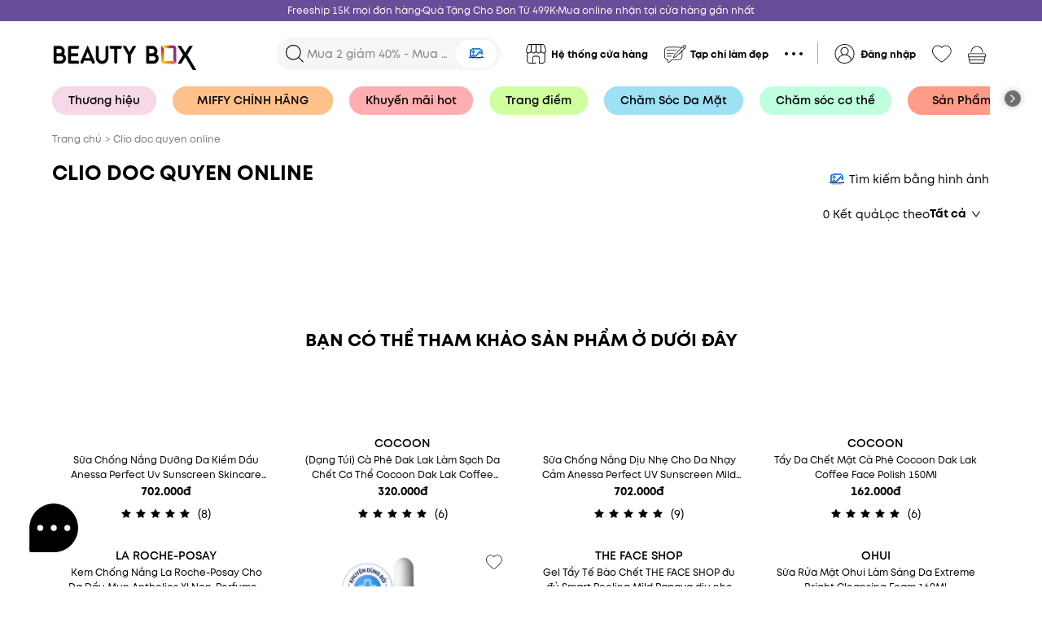

--- FILE ---
content_type: text/html; charset=utf-8
request_url: https://beautybox.com.vn/collections/clio-doc-quyen-online
body_size: 64626
content:
<!DOCTYPE html><html lang="en"><head nonce="oIuZCdAhbrh9w3VCF1ww2R96KwOwWHTUmi6mxHLPFZW/WlRfNXKDc8qwzdMwuqdV/OZG3psZbqF7bwQC/MSv7Y2x5X/dshUwZprZDuM6oWyLBiBCVE3dQr4vrRmT43KXQJhXcxUYTI51A9XjfJOk4C8z5PaSd02S89XosIlCUnM="><meta charSet="utf-8"/><link rel="preconnect" href="https://fonts.googleapis.com"/><link rel="preconnect" href="https://fonts.gstatic.com" crossorigin="true"/><meta name="facebook-domain-verification" content="bp9s6ht6hcbksd5bq7xy9iezo310bd"/><meta name="viewport" content="width=device-width, height=device-height, initial-scale=1.0, user-scalable=no;"/><link rel="manifest" href="/manifest.json"/><link rel="apple-touch-icon" href="/assets/icons/icon-144x144.png"/><title>Clio doc quyen online</title><meta name="theme-color" content="#684d98"/><link rel="icon" type="image/x-icon" href="https://image.hsv-tech.io/40x0/bbx/common/6fcb50c1-4f9e-4972-9043-afda5bd1f6e8.webp"/><meta name="robots" content="index, follow"/><link rel="canonical" href="https://beautybox.com.vn/collections/clio-doc-quyen-online"/><meta name="description" content="Clio doc quyen online"/><meta itemProp="title" content="Clio doc quyen online"/><meta itemProp="description" content="Clio doc quyen online"/><meta name="keywords"/><meta property="og:title" content="Clio doc quyen online"/><meta property="og:site_name" content="Clio doc quyen online"/><meta property="og:description" content="Clio doc quyen online"/><meta property="og:image" content="https://image.hsv-tech.io/1200x630/bbx/common/bd1e6b97-4add-40d5-8810-16c6015e3a90.webp"/><meta property="og:image:alt" content="https://image.hsv-tech.io/1200x630/bbx/common/bd1e6b97-4add-40d5-8810-16c6015e3a90.webp"/><meta property="og:image:url" content="https://image.hsv-tech.io/1200x630/bbx/common/bd1e6b97-4add-40d5-8810-16c6015e3a90.webp"/><meta property="og:image:width" content="1200"/><meta property="og:image:height" content="630"/><meta property="og:url" content="https://beautybox.com.vn/collections/clio-doc-quyen-online"/><meta property="og:type" content="website"/><meta itemProp="image" content="https://image.hsv-tech.io/1200x630/bbx/common/bd1e6b97-4add-40d5-8810-16c6015e3a90.webp"/><meta property="twitter:title" content="Clio doc quyen online"/><meta property="twitter:description" content="Clio doc quyen online"/><meta property="fb:app_id" content="1049360588955136"/><meta name="google-site-verification" content="6pvECcS8f65TpHQzWKh6KbkOsAZXAxFnnPF9Ihukpd8"/><meta name="next-head-count" content="32"/><meta http-equiv="Content-Security-Policy" content="object-src &#x27;none&#x27;; base-uri &#x27;none&#x27;; script-src &#x27;self&#x27; &#x27;unsafe-eval&#x27; &#x27;unsafe-inline&#x27; https: http: &#x27;nonce-oIuZCdAhbrh9w3VCF1ww2R96KwOwWHTUmi6mxHLPFZW/WlRfNXKDc8qwzdMwuqdV/OZG3psZbqF7bwQC/MSv7Y2x5X/dshUwZprZDuM6oWyLBiBCVE3dQr4vrRmT43KXQJhXcxUYTI51A9XjfJOk4C8z5PaSd02S89XosIlCUnM=&#x27; &#x27;strict-dynamic&#x27;"/><link nonce="oIuZCdAhbrh9w3VCF1ww2R96KwOwWHTUmi6mxHLPFZW/WlRfNXKDc8qwzdMwuqdV/OZG3psZbqF7bwQC/MSv7Y2x5X/dshUwZprZDuM6oWyLBiBCVE3dQr4vrRmT43KXQJhXcxUYTI51A9XjfJOk4C8z5PaSd02S89XosIlCUnM=" rel="preload" href="/_next/static/css/eabaf7024218f88f.css" as="style"/><link nonce="oIuZCdAhbrh9w3VCF1ww2R96KwOwWHTUmi6mxHLPFZW/WlRfNXKDc8qwzdMwuqdV/OZG3psZbqF7bwQC/MSv7Y2x5X/dshUwZprZDuM6oWyLBiBCVE3dQr4vrRmT43KXQJhXcxUYTI51A9XjfJOk4C8z5PaSd02S89XosIlCUnM=" rel="stylesheet" href="/_next/static/css/eabaf7024218f88f.css" data-n-g=""/><link nonce="oIuZCdAhbrh9w3VCF1ww2R96KwOwWHTUmi6mxHLPFZW/WlRfNXKDc8qwzdMwuqdV/OZG3psZbqF7bwQC/MSv7Y2x5X/dshUwZprZDuM6oWyLBiBCVE3dQr4vrRmT43KXQJhXcxUYTI51A9XjfJOk4C8z5PaSd02S89XosIlCUnM=" rel="preload" href="/_next/static/css/d00e489e3ca6809b.css" as="style"/><link nonce="oIuZCdAhbrh9w3VCF1ww2R96KwOwWHTUmi6mxHLPFZW/WlRfNXKDc8qwzdMwuqdV/OZG3psZbqF7bwQC/MSv7Y2x5X/dshUwZprZDuM6oWyLBiBCVE3dQr4vrRmT43KXQJhXcxUYTI51A9XjfJOk4C8z5PaSd02S89XosIlCUnM=" rel="stylesheet" href="/_next/static/css/d00e489e3ca6809b.css"/><link nonce="oIuZCdAhbrh9w3VCF1ww2R96KwOwWHTUmi6mxHLPFZW/WlRfNXKDc8qwzdMwuqdV/OZG3psZbqF7bwQC/MSv7Y2x5X/dshUwZprZDuM6oWyLBiBCVE3dQr4vrRmT43KXQJhXcxUYTI51A9XjfJOk4C8z5PaSd02S89XosIlCUnM=" rel="preload" href="/_next/static/css/d1a970e2ebbbeafd.css" as="style"/><link nonce="oIuZCdAhbrh9w3VCF1ww2R96KwOwWHTUmi6mxHLPFZW/WlRfNXKDc8qwzdMwuqdV/OZG3psZbqF7bwQC/MSv7Y2x5X/dshUwZprZDuM6oWyLBiBCVE3dQr4vrRmT43KXQJhXcxUYTI51A9XjfJOk4C8z5PaSd02S89XosIlCUnM=" rel="stylesheet" href="/_next/static/css/d1a970e2ebbbeafd.css"/><noscript data-n-css="oIuZCdAhbrh9w3VCF1ww2R96KwOwWHTUmi6mxHLPFZW/WlRfNXKDc8qwzdMwuqdV/OZG3psZbqF7bwQC/MSv7Y2x5X/dshUwZprZDuM6oWyLBiBCVE3dQr4vrRmT43KXQJhXcxUYTI51A9XjfJOk4C8z5PaSd02S89XosIlCUnM="></noscript><script defer="" nonce="oIuZCdAhbrh9w3VCF1ww2R96KwOwWHTUmi6mxHLPFZW/WlRfNXKDc8qwzdMwuqdV/OZG3psZbqF7bwQC/MSv7Y2x5X/dshUwZprZDuM6oWyLBiBCVE3dQr4vrRmT43KXQJhXcxUYTI51A9XjfJOk4C8z5PaSd02S89XosIlCUnM=" nomodule="" src="/_next/static/chunks/polyfills-5cd94c89d3acac5f.js"></script><script defer="" src="/_next/static/chunks/7895.977d0b4be2311bef.js" nonce="oIuZCdAhbrh9w3VCF1ww2R96KwOwWHTUmi6mxHLPFZW/WlRfNXKDc8qwzdMwuqdV/OZG3psZbqF7bwQC/MSv7Y2x5X/dshUwZprZDuM6oWyLBiBCVE3dQr4vrRmT43KXQJhXcxUYTI51A9XjfJOk4C8z5PaSd02S89XosIlCUnM="></script><script defer="" src="/_next/static/chunks/7934-a0a9236492e11d33.js" nonce="oIuZCdAhbrh9w3VCF1ww2R96KwOwWHTUmi6mxHLPFZW/WlRfNXKDc8qwzdMwuqdV/OZG3psZbqF7bwQC/MSv7Y2x5X/dshUwZprZDuM6oWyLBiBCVE3dQr4vrRmT43KXQJhXcxUYTI51A9XjfJOk4C8z5PaSd02S89XosIlCUnM="></script><script defer="" src="/_next/static/chunks/3029.781905d3ed36c514.js" nonce="oIuZCdAhbrh9w3VCF1ww2R96KwOwWHTUmi6mxHLPFZW/WlRfNXKDc8qwzdMwuqdV/OZG3psZbqF7bwQC/MSv7Y2x5X/dshUwZprZDuM6oWyLBiBCVE3dQr4vrRmT43KXQJhXcxUYTI51A9XjfJOk4C8z5PaSd02S89XosIlCUnM="></script><script defer="" src="/_next/static/chunks/4014.d497ebd3c734bf8b.js" nonce="oIuZCdAhbrh9w3VCF1ww2R96KwOwWHTUmi6mxHLPFZW/WlRfNXKDc8qwzdMwuqdV/OZG3psZbqF7bwQC/MSv7Y2x5X/dshUwZprZDuM6oWyLBiBCVE3dQr4vrRmT43KXQJhXcxUYTI51A9XjfJOk4C8z5PaSd02S89XosIlCUnM="></script><script defer="" src="/_next/static/chunks/3605-19f0b90d41198e5d.js" nonce="oIuZCdAhbrh9w3VCF1ww2R96KwOwWHTUmi6mxHLPFZW/WlRfNXKDc8qwzdMwuqdV/OZG3psZbqF7bwQC/MSv7Y2x5X/dshUwZprZDuM6oWyLBiBCVE3dQr4vrRmT43KXQJhXcxUYTI51A9XjfJOk4C8z5PaSd02S89XosIlCUnM="></script><script defer="" src="/_next/static/chunks/5061-9348fd9956180ef1.js" nonce="oIuZCdAhbrh9w3VCF1ww2R96KwOwWHTUmi6mxHLPFZW/WlRfNXKDc8qwzdMwuqdV/OZG3psZbqF7bwQC/MSv7Y2x5X/dshUwZprZDuM6oWyLBiBCVE3dQr4vrRmT43KXQJhXcxUYTI51A9XjfJOk4C8z5PaSd02S89XosIlCUnM="></script><script defer="" src="/_next/static/chunks/7683.a66100588bee6767.js" nonce="oIuZCdAhbrh9w3VCF1ww2R96KwOwWHTUmi6mxHLPFZW/WlRfNXKDc8qwzdMwuqdV/OZG3psZbqF7bwQC/MSv7Y2x5X/dshUwZprZDuM6oWyLBiBCVE3dQr4vrRmT43KXQJhXcxUYTI51A9XjfJOk4C8z5PaSd02S89XosIlCUnM="></script><script defer="" src="/_next/static/chunks/1295.0bb7ad3088a320e1.js" nonce="oIuZCdAhbrh9w3VCF1ww2R96KwOwWHTUmi6mxHLPFZW/WlRfNXKDc8qwzdMwuqdV/OZG3psZbqF7bwQC/MSv7Y2x5X/dshUwZprZDuM6oWyLBiBCVE3dQr4vrRmT43KXQJhXcxUYTI51A9XjfJOk4C8z5PaSd02S89XosIlCUnM="></script><script defer="" src="/_next/static/chunks/4268-bad860841bfa2324.js" nonce="oIuZCdAhbrh9w3VCF1ww2R96KwOwWHTUmi6mxHLPFZW/WlRfNXKDc8qwzdMwuqdV/OZG3psZbqF7bwQC/MSv7Y2x5X/dshUwZprZDuM6oWyLBiBCVE3dQr4vrRmT43KXQJhXcxUYTI51A9XjfJOk4C8z5PaSd02S89XosIlCUnM="></script><script defer="" src="/_next/static/chunks/9238-795fbbbefab4d945.js" nonce="oIuZCdAhbrh9w3VCF1ww2R96KwOwWHTUmi6mxHLPFZW/WlRfNXKDc8qwzdMwuqdV/OZG3psZbqF7bwQC/MSv7Y2x5X/dshUwZprZDuM6oWyLBiBCVE3dQr4vrRmT43KXQJhXcxUYTI51A9XjfJOk4C8z5PaSd02S89XosIlCUnM="></script><script defer="" src="/_next/static/chunks/5936-e79c45637226f5bf.js" nonce="oIuZCdAhbrh9w3VCF1ww2R96KwOwWHTUmi6mxHLPFZW/WlRfNXKDc8qwzdMwuqdV/OZG3psZbqF7bwQC/MSv7Y2x5X/dshUwZprZDuM6oWyLBiBCVE3dQr4vrRmT43KXQJhXcxUYTI51A9XjfJOk4C8z5PaSd02S89XosIlCUnM="></script><script defer="" src="/_next/static/chunks/5988-6f801c0eca69a879.js" nonce="oIuZCdAhbrh9w3VCF1ww2R96KwOwWHTUmi6mxHLPFZW/WlRfNXKDc8qwzdMwuqdV/OZG3psZbqF7bwQC/MSv7Y2x5X/dshUwZprZDuM6oWyLBiBCVE3dQr4vrRmT43KXQJhXcxUYTI51A9XjfJOk4C8z5PaSd02S89XosIlCUnM="></script><script defer="" src="/_next/static/chunks/5014-6f102fe691ea357b.js" nonce="oIuZCdAhbrh9w3VCF1ww2R96KwOwWHTUmi6mxHLPFZW/WlRfNXKDc8qwzdMwuqdV/OZG3psZbqF7bwQC/MSv7Y2x5X/dshUwZprZDuM6oWyLBiBCVE3dQr4vrRmT43KXQJhXcxUYTI51A9XjfJOk4C8z5PaSd02S89XosIlCUnM="></script><script defer="" src="/_next/static/chunks/2569-b7e0a4d97c4384b7.js" nonce="oIuZCdAhbrh9w3VCF1ww2R96KwOwWHTUmi6mxHLPFZW/WlRfNXKDc8qwzdMwuqdV/OZG3psZbqF7bwQC/MSv7Y2x5X/dshUwZprZDuM6oWyLBiBCVE3dQr4vrRmT43KXQJhXcxUYTI51A9XjfJOk4C8z5PaSd02S89XosIlCUnM="></script><script defer="" src="/_next/static/chunks/5317-b4c39c10ea46a04c.js" nonce="oIuZCdAhbrh9w3VCF1ww2R96KwOwWHTUmi6mxHLPFZW/WlRfNXKDc8qwzdMwuqdV/OZG3psZbqF7bwQC/MSv7Y2x5X/dshUwZprZDuM6oWyLBiBCVE3dQr4vrRmT43KXQJhXcxUYTI51A9XjfJOk4C8z5PaSd02S89XosIlCUnM="></script><script defer="" src="/_next/static/chunks/352-9fbae489dc2af299.js" nonce="oIuZCdAhbrh9w3VCF1ww2R96KwOwWHTUmi6mxHLPFZW/WlRfNXKDc8qwzdMwuqdV/OZG3psZbqF7bwQC/MSv7Y2x5X/dshUwZprZDuM6oWyLBiBCVE3dQr4vrRmT43KXQJhXcxUYTI51A9XjfJOk4C8z5PaSd02S89XosIlCUnM="></script><script defer="" src="/_next/static/chunks/4793.2d569b65b41b858b.js" nonce="oIuZCdAhbrh9w3VCF1ww2R96KwOwWHTUmi6mxHLPFZW/WlRfNXKDc8qwzdMwuqdV/OZG3psZbqF7bwQC/MSv7Y2x5X/dshUwZprZDuM6oWyLBiBCVE3dQr4vrRmT43KXQJhXcxUYTI51A9XjfJOk4C8z5PaSd02S89XosIlCUnM="></script><script defer="" src="/_next/static/chunks/8517.1f573a7445ad8126.js" nonce="oIuZCdAhbrh9w3VCF1ww2R96KwOwWHTUmi6mxHLPFZW/WlRfNXKDc8qwzdMwuqdV/OZG3psZbqF7bwQC/MSv7Y2x5X/dshUwZprZDuM6oWyLBiBCVE3dQr4vrRmT43KXQJhXcxUYTI51A9XjfJOk4C8z5PaSd02S89XosIlCUnM="></script><script defer="" src="/_next/static/chunks/3916.e3f1cfba5b265ad4.js" nonce="oIuZCdAhbrh9w3VCF1ww2R96KwOwWHTUmi6mxHLPFZW/WlRfNXKDc8qwzdMwuqdV/OZG3psZbqF7bwQC/MSv7Y2x5X/dshUwZprZDuM6oWyLBiBCVE3dQr4vrRmT43KXQJhXcxUYTI51A9XjfJOk4C8z5PaSd02S89XosIlCUnM="></script><script defer="" src="/_next/static/chunks/8671-67743760a36263c3.js" nonce="oIuZCdAhbrh9w3VCF1ww2R96KwOwWHTUmi6mxHLPFZW/WlRfNXKDc8qwzdMwuqdV/OZG3psZbqF7bwQC/MSv7Y2x5X/dshUwZprZDuM6oWyLBiBCVE3dQr4vrRmT43KXQJhXcxUYTI51A9XjfJOk4C8z5PaSd02S89XosIlCUnM="></script><script defer="" src="/_next/static/chunks/1563-28c1bba8a6b1f458.js" nonce="oIuZCdAhbrh9w3VCF1ww2R96KwOwWHTUmi6mxHLPFZW/WlRfNXKDc8qwzdMwuqdV/OZG3psZbqF7bwQC/MSv7Y2x5X/dshUwZprZDuM6oWyLBiBCVE3dQr4vrRmT43KXQJhXcxUYTI51A9XjfJOk4C8z5PaSd02S89XosIlCUnM="></script><script defer="" src="/_next/static/chunks/3216-dbf1eac5bbf61711.js" nonce="oIuZCdAhbrh9w3VCF1ww2R96KwOwWHTUmi6mxHLPFZW/WlRfNXKDc8qwzdMwuqdV/OZG3psZbqF7bwQC/MSv7Y2x5X/dshUwZprZDuM6oWyLBiBCVE3dQr4vrRmT43KXQJhXcxUYTI51A9XjfJOk4C8z5PaSd02S89XosIlCUnM="></script><script defer="" src="/_next/static/chunks/3540.feaf5bc119a3821a.js" nonce="oIuZCdAhbrh9w3VCF1ww2R96KwOwWHTUmi6mxHLPFZW/WlRfNXKDc8qwzdMwuqdV/OZG3psZbqF7bwQC/MSv7Y2x5X/dshUwZprZDuM6oWyLBiBCVE3dQr4vrRmT43KXQJhXcxUYTI51A9XjfJOk4C8z5PaSd02S89XosIlCUnM="></script><script defer="" src="/_next/static/chunks/4551-a79f5386ccd43bcf.js" nonce="oIuZCdAhbrh9w3VCF1ww2R96KwOwWHTUmi6mxHLPFZW/WlRfNXKDc8qwzdMwuqdV/OZG3psZbqF7bwQC/MSv7Y2x5X/dshUwZprZDuM6oWyLBiBCVE3dQr4vrRmT43KXQJhXcxUYTI51A9XjfJOk4C8z5PaSd02S89XosIlCUnM="></script><script defer="" src="/_next/static/chunks/4140.307b8b58b709e8da.js" nonce="oIuZCdAhbrh9w3VCF1ww2R96KwOwWHTUmi6mxHLPFZW/WlRfNXKDc8qwzdMwuqdV/OZG3psZbqF7bwQC/MSv7Y2x5X/dshUwZprZDuM6oWyLBiBCVE3dQr4vrRmT43KXQJhXcxUYTI51A9XjfJOk4C8z5PaSd02S89XosIlCUnM="></script><script src="/_next/static/chunks/webpack-bd7f16ebf8bd519c.js" nonce="oIuZCdAhbrh9w3VCF1ww2R96KwOwWHTUmi6mxHLPFZW/WlRfNXKDc8qwzdMwuqdV/OZG3psZbqF7bwQC/MSv7Y2x5X/dshUwZprZDuM6oWyLBiBCVE3dQr4vrRmT43KXQJhXcxUYTI51A9XjfJOk4C8z5PaSd02S89XosIlCUnM=" defer=""></script><script src="/_next/static/chunks/framework-79bce4a3a540b080.js" nonce="oIuZCdAhbrh9w3VCF1ww2R96KwOwWHTUmi6mxHLPFZW/WlRfNXKDc8qwzdMwuqdV/OZG3psZbqF7bwQC/MSv7Y2x5X/dshUwZprZDuM6oWyLBiBCVE3dQr4vrRmT43KXQJhXcxUYTI51A9XjfJOk4C8z5PaSd02S89XosIlCUnM=" defer=""></script><script src="/_next/static/chunks/main-ab59527cc67eb580.js" nonce="oIuZCdAhbrh9w3VCF1ww2R96KwOwWHTUmi6mxHLPFZW/WlRfNXKDc8qwzdMwuqdV/OZG3psZbqF7bwQC/MSv7Y2x5X/dshUwZprZDuM6oWyLBiBCVE3dQr4vrRmT43KXQJhXcxUYTI51A9XjfJOk4C8z5PaSd02S89XosIlCUnM=" defer=""></script><script src="/_next/static/chunks/pages/_app-94252a122d8ba604.js" nonce="oIuZCdAhbrh9w3VCF1ww2R96KwOwWHTUmi6mxHLPFZW/WlRfNXKDc8qwzdMwuqdV/OZG3psZbqF7bwQC/MSv7Y2x5X/dshUwZprZDuM6oWyLBiBCVE3dQr4vrRmT43KXQJhXcxUYTI51A9XjfJOk4C8z5PaSd02S89XosIlCUnM=" defer=""></script><script src="/_next/static/chunks/4298-5ced8619e0971fab.js" nonce="oIuZCdAhbrh9w3VCF1ww2R96KwOwWHTUmi6mxHLPFZW/WlRfNXKDc8qwzdMwuqdV/OZG3psZbqF7bwQC/MSv7Y2x5X/dshUwZprZDuM6oWyLBiBCVE3dQr4vrRmT43KXQJhXcxUYTI51A9XjfJOk4C8z5PaSd02S89XosIlCUnM=" defer=""></script><script src="/_next/static/chunks/3698-75d53defce89bb61.js" nonce="oIuZCdAhbrh9w3VCF1ww2R96KwOwWHTUmi6mxHLPFZW/WlRfNXKDc8qwzdMwuqdV/OZG3psZbqF7bwQC/MSv7Y2x5X/dshUwZprZDuM6oWyLBiBCVE3dQr4vrRmT43KXQJhXcxUYTI51A9XjfJOk4C8z5PaSd02S89XosIlCUnM=" defer=""></script><script src="/_next/static/chunks/5507-966e4f71b7ec7271.js" nonce="oIuZCdAhbrh9w3VCF1ww2R96KwOwWHTUmi6mxHLPFZW/WlRfNXKDc8qwzdMwuqdV/OZG3psZbqF7bwQC/MSv7Y2x5X/dshUwZprZDuM6oWyLBiBCVE3dQr4vrRmT43KXQJhXcxUYTI51A9XjfJOk4C8z5PaSd02S89XosIlCUnM=" defer=""></script><script src="/_next/static/chunks/7667-9239d423a63ac98a.js" nonce="oIuZCdAhbrh9w3VCF1ww2R96KwOwWHTUmi6mxHLPFZW/WlRfNXKDc8qwzdMwuqdV/OZG3psZbqF7bwQC/MSv7Y2x5X/dshUwZprZDuM6oWyLBiBCVE3dQr4vrRmT43KXQJhXcxUYTI51A9XjfJOk4C8z5PaSd02S89XosIlCUnM=" defer=""></script><script src="/_next/static/chunks/9614-2ea836c7d78d9579.js" nonce="oIuZCdAhbrh9w3VCF1ww2R96KwOwWHTUmi6mxHLPFZW/WlRfNXKDc8qwzdMwuqdV/OZG3psZbqF7bwQC/MSv7Y2x5X/dshUwZprZDuM6oWyLBiBCVE3dQr4vrRmT43KXQJhXcxUYTI51A9XjfJOk4C8z5PaSd02S89XosIlCUnM=" defer=""></script><script src="/_next/static/chunks/3121-fc6f087a49adda18.js" nonce="oIuZCdAhbrh9w3VCF1ww2R96KwOwWHTUmi6mxHLPFZW/WlRfNXKDc8qwzdMwuqdV/OZG3psZbqF7bwQC/MSv7Y2x5X/dshUwZprZDuM6oWyLBiBCVE3dQr4vrRmT43KXQJhXcxUYTI51A9XjfJOk4C8z5PaSd02S89XosIlCUnM=" defer=""></script><script src="/_next/static/chunks/1790-98b0d68d2b294a00.js" nonce="oIuZCdAhbrh9w3VCF1ww2R96KwOwWHTUmi6mxHLPFZW/WlRfNXKDc8qwzdMwuqdV/OZG3psZbqF7bwQC/MSv7Y2x5X/dshUwZprZDuM6oWyLBiBCVE3dQr4vrRmT43KXQJhXcxUYTI51A9XjfJOk4C8z5PaSd02S89XosIlCUnM=" defer=""></script><script src="/_next/static/chunks/pages/collections/%5Bslug%5D-c5b4a1d5db8db9a7.js" nonce="oIuZCdAhbrh9w3VCF1ww2R96KwOwWHTUmi6mxHLPFZW/WlRfNXKDc8qwzdMwuqdV/OZG3psZbqF7bwQC/MSv7Y2x5X/dshUwZprZDuM6oWyLBiBCVE3dQr4vrRmT43KXQJhXcxUYTI51A9XjfJOk4C8z5PaSd02S89XosIlCUnM=" defer=""></script><script src="/_next/static/Uce_cW1V_Qs2OSDJ9TYpu/_buildManifest.js" nonce="oIuZCdAhbrh9w3VCF1ww2R96KwOwWHTUmi6mxHLPFZW/WlRfNXKDc8qwzdMwuqdV/OZG3psZbqF7bwQC/MSv7Y2x5X/dshUwZprZDuM6oWyLBiBCVE3dQr4vrRmT43KXQJhXcxUYTI51A9XjfJOk4C8z5PaSd02S89XosIlCUnM=" defer=""></script><script src="/_next/static/Uce_cW1V_Qs2OSDJ9TYpu/_ssgManifest.js" nonce="oIuZCdAhbrh9w3VCF1ww2R96KwOwWHTUmi6mxHLPFZW/WlRfNXKDc8qwzdMwuqdV/OZG3psZbqF7bwQC/MSv7Y2x5X/dshUwZprZDuM6oWyLBiBCVE3dQr4vrRmT43KXQJhXcxUYTI51A9XjfJOk4C8z5PaSd02S89XosIlCUnM=" defer=""></script><script src="/_next/static/Uce_cW1V_Qs2OSDJ9TYpu/_middlewareManifest.js" nonce="oIuZCdAhbrh9w3VCF1ww2R96KwOwWHTUmi6mxHLPFZW/WlRfNXKDc8qwzdMwuqdV/OZG3psZbqF7bwQC/MSv7Y2x5X/dshUwZprZDuM6oWyLBiBCVE3dQr4vrRmT43KXQJhXcxUYTI51A9XjfJOk4C8z5PaSd02S89XosIlCUnM=" defer=""></script><style data-styled="" data-styled-version="5.3.5">div::-webkit-scrollbar-thumb{border-radius:3px !important;background:var(--scrollbar-thumb) !important;}/*!sc*/
div::-webkit-scrollbar-track{background:var(--scrollbar-track) !important;}/*!sc*/
div::-webkit-scrollbar-thumb:hover{border-radius:3px !important;background:var(--scrollbar-thumb) !important;}/*!sc*/
div::-webkit-scrollbar{width:6px;height:6px;background:var(--scrollbar-track) !important;}/*!sc*/
.tooltip-white .ant-tooltip-inner{color:#000 !important;}/*!sc*/
.ant-picker-status-error{border:1px solid #ff4d4f !important;}/*!sc*/
.ant-select-time-dropdown,.ant-select-address-dropdown{z-index:98 !important;}/*!sc*/
@media (max-width:576px){.ant-picker-time-panel .ant-picker-content{height:80px !important;}}/*!sc*/
.break-word-all{word-break:break-all;}/*!sc*/
.ant-breadcrumb-link:hover,.ant-breadcrumb-link:focus{color:var(--text-breadcrumb) !important;}/*!sc*/
.ant-breadcrumb-link:hover a,.ant-breadcrumb-link:focus a{color:var(--text-breadcrumb) !important;}/*!sc*/
.ant-tabs-nav .ant-tabs-tab-active{color:#000 !important;}/*!sc*/
.ant-breadcrumb a:hover,.ant-breadcrumb a:focus,.ant-btn-link:hover,.ant-btn-link:focus{color:var(--text-breadcrumb) !important;}/*!sc*/
.ant-popover-inner{border-radius:10px !important;}/*!sc*/
.ant-btn:hover,.ant-btn:focus{color:#000;border-color:#d9d9d9;}/*!sc*/
.ant-btn-primary:hover,.ant-btn-primary:focus{color:#fff !important;border-color:var(--primary) !important;}/*!sc*/
.btn-black:hover,.btn-black:focus{color:#fff !important;border-color:#000 !important;}/*!sc*/
.ant-btn-text:hover,.ant-btn-text:focus,.ant-btn-link:hover,.ant-btn-link:focus{color:#000 !important;border-color:transparent !important;}/*!sc*/
.ant-modal-content{border-radius:10px !important;}/*!sc*/
.loading .ant-modal-content{background-color:transparent;box-shadow:none;}/*!sc*/
.ant-layout{background-color:var(--bg-content);}/*!sc*/
.ant-slider-track{background-color:var(--primary);}/*!sc*/
.ant-slider-handle{border-color:var(--primary);}/*!sc*/
.ant-slider-rail{background-color:#e1e1e1 !important;height:5px;}/*!sc*/
.ant-slider-handle{width:20px;height:20px;border-radius:5px;background-color:var(--primary);border-color:var(--primary);-webkit-transform:translate(-50%,-2px) !important;-ms-transform:translate(-50%,-2px) !important;transform:translate(-50%,-2px) !important;}/*!sc*/
@-webkit-keyframes slideFromBottom{from{-webkit-transform:translate(0px,100vh);-ms-transform:translate(0px,100vh);transform:translate(0px,100vh);}to{-webkit-transform:translate(0px,0px);-ms-transform:translate(0px,0px);transform:translate(0px,0px);}}/*!sc*/
@keyframes slideFromBottom{from{-webkit-transform:translate(0px,100vh);-ms-transform:translate(0px,100vh);transform:translate(0px,100vh);}to{-webkit-transform:translate(0px,0px);-ms-transform:translate(0px,0px);transform:translate(0px,0px);}}/*!sc*/
@-webkit-keyframes noAnim{}/*!sc*/
@keyframes noAnim{}/*!sc*/
@-webkit-keyframes slideFromTopToBottom{from{-webkit-transform:translate(0px,0px);-ms-transform:translate(0px,0px);transform:translate(0px,0px);}to{-webkit-transform:translate(0px,100vh);-ms-transform:translate(0px,100vh);transform:translate(0px,100vh);}}/*!sc*/
@keyframes slideFromTopToBottom{from{-webkit-transform:translate(0px,0px);-ms-transform:translate(0px,0px);transform:translate(0px,0px);}to{-webkit-transform:translate(0px,100vh);-ms-transform:translate(0px,100vh);transform:translate(0px,100vh);}}/*!sc*/
.ant-alert-error{border-radius:5px;}/*!sc*/
.ant-modal-header{border-bottom:0px;border-radius:10px 10px 0px 0px;}/*!sc*/
.ant-modal-header .ant-modal-title{font-size:24px;font-weight:600;text-align:center;}/*!sc*/
.ant-form-item-label{font-weight:600;font-size:14px;}/*!sc*/
.ant-select-item-option-selected .ant-select-item-option-content{color:white !important;}/*!sc*/
.ant-divider-horizontal{margin:15px 0px;}/*!sc*/
.ant-breadcrumb{font-size:var(--font-size-s);color:var(--text-breadcrumb) !important;}/*!sc*/
.ant-breadcrumb a{color:var(--text-breadcrumb) !important;}/*!sc*/
.ant-anchor{padding-left:0px;}/*!sc*/
.ant-anchor-ink{display:none;}/*!sc*/
.anticon-check-circle svg{color:#000;}/*!sc*/
.checkbox-20 .ant-checkbox-inner{width:20px !important;height:20px !important;}/*!sc*/
.checkbox-20 .ant-checkbox-inner::after{left:26.5% !important;}/*!sc*/
.checkbox-18 .ant-checkbox-inner{width:18px !important;height:18px !important;}/*!sc*/
.checkbox-18 .ant-checkbox-inner::after{left:24.5% !important;}/*!sc*/
.scrollbar-hidden{-ms-overflow-style:none;-webkit-scrollbar-width:none;-moz-scrollbar-width:none;-ms-scrollbar-width:none;scrollbar-width:none;}/*!sc*/
.scrollbar-hidden::-webkit-scrollbar{display:none !important;}/*!sc*/
.scrollbar-hidden::-webkit-scrollbar-thumb,.scrollbar-hidden::-webkit-scrollbar-track{background:#fff !important;}/*!sc*/
.scrollbar-hidden::-webkit-scrollbar,.scrollbar-hidden::-moz-scrollbar{display:none !important;}/*!sc*/
data-styled.g1[id="sc-global-hApzgG1"]{content:"sc-global-hApzgG1,"}/*!sc*/
::selection{color:var(--primary-color) !important;background:var(--bg-search-input) !important;}/*!sc*/
.blur{opacity:0.5;pointer-events:none;}/*!sc*/
html{-webkit-scroll-behavior:smooth;-moz-scroll-behavior:smooth;-ms-scroll-behavior:smooth;scroll-behavior:smooth;}/*!sc*/
h1,h2,h3,h4,h5,h6{color:rgba(0,0,0);}/*!sc*/
body{font-family:var(--font-family);margin:0;padding:0;background-color:#fff;-webkit-scroll-behavior:smooth;-moz-scroll-behavior:smooth;-ms-scroll-behavior:smooth;scroll-behavior:smooth;}/*!sc*/
.wrapper-container{box-sizing:content-box;margin-left:auto;margin-right:auto;max-width:1366px;position:relative;width:90%;}/*!sc*/
@media (max-width:576px){.wrapper-container{width:92%;}}/*!sc*/
.detail-wrapper-container{box-sizing:content-box;margin-left:auto;margin-right:auto;max-width:994px;position:relative;width:90%;}/*!sc*/
.margin-section{margin:18px 0 70px;}/*!sc*/
.landing-padding{padding-top:40px;padding-bottom:40px;}/*!sc*/
.landing-divider{padding:40px 0 !important;}/*!sc*/
@media (max-width:576px){.landing-divider{padding:20px 0 !important;}}/*!sc*/
.border-black{border-color:#000;}/*!sc*/
.border-black:hover{border-color:#000;}/*!sc*/
.border-none{border:none;}/*!sc*/
.border-none:hover{border-color:transparent;}/*!sc*/
.d-desktop{display:block;}/*!sc*/
@media (max-width:768px){.d-desktop{display:none;}}/*!sc*/
.d-mobile{display:none;}/*!sc*/
@media (max-width:768px){.d-mobile{display:block;}}/*!sc*/
.radio-group{width:100%;}/*!sc*/
.radio-group .radio{display:-webkit-box;display:-webkit-flex;display:-ms-flexbox;display:flex;-webkit-align-items:center;-webkit-box-align:center;-ms-flex-align:center;align-items:center;-webkit-flex-flow:row-reverse;-ms-flex-flow:row-reverse;flex-flow:row-reverse;-webkit-box-pack:justify;-webkit-justify-content:space-between;-ms-flex-pack:justify;justify-content:space-between;}/*!sc*/
.ant-picker{background:var(--bg-input);width:100%;}/*!sc*/
.ant-drawer-header .ant-drawer-title{font-weight:700;font-size:24px;}/*!sc*/
.full-screen-dropdown-not-stick{max-width:calc(-1% + 100vw) !important;}/*!sc*/
.full-screen-dropdown{width:100vw !important;left:0 !important;right:0 !important;}/*!sc*/
.ant-drawer-body{padding:10px 0;}/*!sc*/
.ant-drawer-body .drawer-title-item{padding:10px 24px;font-weight:600;}/*!sc*/
.ant-drawer-body .menu-item{margin:0;font-size:var(--font-size-l);}/*!sc*/
.ant-form-item-label > label.ant-form-item-required:not(.ant-form-item-required-mark-optional)::after{display:inline-block;margin-right:4px;color:#ff4d4f;font-size:14px;font-family:var(--font-family);line-height:1;content:'*';}/*!sc*/
.ant-form-item-label > label.ant-form-item-required:not(.ant-form-item-required-mark-optional)::before{display:none;}/*!sc*/
.ant-layout,.ant-layout-content{max-width:100vw;overflow-x:visible;}/*!sc*/
.note{font-size:12px;color:var(--text-note);}/*!sc*/
.description{font-size:14px;color:var(--text-description);}/*!sc*/
.text-description{color:var(--text-description);}/*!sc*/
.text-dark{color:#012651;}/*!sc*/
.text-black{color:var(--color-black) !important;}/*!sc*/
.text-black a{color:var(--color-black) !important;}/*!sc*/
.text-blue{color:var(--bg-blue) !important;}/*!sc*/
.text-secondary{color:var(--text-secondary);}/*!sc*/
.text-gray{color:var(--text-note);}/*!sc*/
.text-primary{color:var(--text-primary);}/*!sc*/
.text-highlight{color:var(--primary);}/*!sc*/
.text-red{color:var(--color-red);}/*!sc*/
.text-white{color:var(--bg-content);}/*!sc*/
.text-gradient{color:var(--bg-gradient);}/*!sc*/
.line-through{-webkit-text-decoration:line-through;text-decoration:line-through;}/*!sc*/
.sub-title{font-weight:400;}/*!sc*/
.section-title{font-size:var(--font-size-m);text-transform:uppercase;font-weight:600;}/*!sc*/
.label{background-color:var(--bg-light);border-radius:10px;text-align:center;display:-webkit-inline-box;display:-webkit-inline-flex;display:-ms-inline-flexbox;display:inline-flex;-webkit-box-pack:center;-webkit-justify-content:center;-ms-flex-pack:center;justify-content:center;-webkit-align-items:center;-webkit-box-align:center;-ms-flex-align:center;align-items:center;padding:5px 20px;}/*!sc*/
h1{font-size:40px;font-weight:600;}/*!sc*/
.btn-gray{background:var(--bg-gray) !important;border:1px solid var(--bg-gray) !important;}/*!sc*/
.btn-dark-gray{background:var(----bg-gray) !important;border:1px solid var(----bg-gray) !important;}/*!sc*/
.btn-gray-second{background:var(----bg-gray) !important;border:1px solid var(----bg-gray) !important;}/*!sc*/
.btn-light-f5{background:#F5F5F5 !important;border-color:#F5F5F5 !important;}/*!sc*/
.btn-light{background:#F9F9F9 !important;border-color:#F9F9F9 !important;}/*!sc*/
.btn-outline-primary{border-color:var(--primary) !important;}/*!sc*/
.btn-white{background:#fff;border:2px solid #000000;border-radius:26px;}/*!sc*/
.btn-white:hover,.btn-white:focus,.btn-white:active{background:#000;border-color:#000 !important;color:#fff !important;}/*!sc*/
.btn-white:hover .anticon svg,.btn-white:focus .anticon svg,.btn-white:active .anticon svg{color:#fff;}/*!sc*/
.opacity-80{opacity:0.8;}/*!sc*/
.btn-black-gradient{background:#000 !important;border-radius:26px;border:none;color:#fff !important;}/*!sc*/
.btn-black-gradient .anticon svg{color:#fff !important;}/*!sc*/
.btn-black-gradient:hover,.btn-black-gradient:focus,.btn-black-gradient:active{border-color:#000 !important;background:linear-gradient(90deg,#FFD400 0%,#C73130 50.52%,#663695 99.61%) !important;border:none;opacity:1;}/*!sc*/
.text-white{color:#fff !important;}/*!sc*/
.text-black{color:#000 !important;}/*!sc*/
.btn-black{background:var(--bg-black) !important;border:1px solid var(--bg-black) !important;color:#fff;}/*!sc*/
.btn-black:hover,.btn-black:focus{background:var(--bg-black) !important;border:1px solid var(--bg-black) !important;color:#fff;opacity:0.8;}/*!sc*/
.btn-black.ant-btn-primary[disabled],.btn-black.ant-btn-primary[disabled]:hover,.btn-black.ant-btn-primary[disabled]:focus,.btn-black.ant-btn-primary[disabled]:active{border-color:#d9d9d9 !important;background:#f5f5f5 !important;}/*!sc*/
.btn-black-border{border:1px solid var(--bg-black) !important;color:var(--bg-black);}/*!sc*/
.btn-black-border:hover,.btn-black-border:focus{border:1px solid var(--bg-black) !important;color:var(--bg-black) !important;opacity:0.8;}/*!sc*/
.btn-gray-border{border:1px solid #D3D7D3 !important;color:var(--bg-black);}/*!sc*/
.btn-gray-border:hover,.btn-gray-border:focus{border:1px solid var(--bg-black) !important;color:var(--bg-black) !important;opacity:0.8;}/*!sc*/
.btn-linear-bg{background:var(--bg-gradient) !important;border:none;border-radius:38px;font-weight:700;font-size:16px;line-height:23px;text-transform:uppercase;color:var(--bg-content);}/*!sc*/
.btn-linear-bg:hover,.btn-linear-bg:focus{background:var(--bg-gradient) !important;border:none;}/*!sc*/
.btn-circle{background:#FFFFFF;box-shadow:0px 0px 4px rgba(0,0,0,0.25);border-radius:50%;}/*!sc*/
.btn-bg-gray{background:#f2f2f2;border-radius:24px;font-weight:600;font-size:12px;line-height:17px;text-align:center;color:#000000;}/*!sc*/
.overlay-popover-marker .ant-popover-inner{box-shadow:0px 4px 4px rgba(0,0,0,0.25);border-radius:10px;}/*!sc*/
.overlay{position:fixed;top:0;left:0;right:0;bottom:0;z-index:1000;background:rgba(255,255,255,100);}/*!sc*/
.hiddenCheckbox{display:none;}/*!sc*/
h2{font-size:20px;font-weight:600;}/*!sc*/
input:-webkit-autofill,input:-webkit-autofill:hover,input:-webkit-autofill:focus,input:-webkit-autofill:active{-webkit-box-shadow:0 0 0 30px var(--bg-input) inset !important;}/*!sc*/
.ant-select{border-radius:0;}/*!sc*/
.d-flex{display:-webkit-box;display:-webkit-flex;display:-ms-flexbox;display:flex;}/*!sc*/
.align-center{-webkit-align-items:center;-webkit-box-align:center;-ms-flex-align:center;align-items:center;}/*!sc*/
.justify-center{-webkit-box-pack:center;-webkit-justify-content:center;-ms-flex-pack:center;justify-content:center;}/*!sc*/
.justify-between{-webkit-box-pack:justify;-webkit-justify-content:space-between;-ms-flex-pack:justify;justify-content:space-between;}/*!sc*/
.sticky{position:-webkit-sticky;position:sticky;top:0;}/*!sc*/
.shadow{box-shadow:var(--shadow);background:white;}/*!sc*/
.ellipsis-3-t{overflow:hidden;text-overflow:ellipsis;display:-webkit-box;-webkit-line-clamp:3;-webkit-box-orient:vertical;word-break:break-word;}/*!sc*/
.ellipsis-2-t{overflow:hidden;text-overflow:ellipsis;display:-webkit-box;-webkit-line-clamp:2;-webkit-box-orient:vertical;word-break:break-word;}/*!sc*/
.ellipsis-t{overflow:hidden;text-overflow:ellipsis;white-space:nowrap;}/*!sc*/
.light-bg{background:var(--bg-light);}/*!sc*/
.dark-bg{background:var(--bg-black);}/*!sc*/
.linear-bg{background:var(--bg-gradient);}/*!sc*/
.linear-bg:hover{background:var(--bg-gradient);}/*!sc*/
.custom-scrollbar::-webkit-scrollbar{height:4px;width:4px;}/*!sc*/
.custom-scrollbar::-webkit-scrollbar-track{background:transparent !important;}/*!sc*/
.custom-scrollbar::-webkit-scrollbar-thumb{background:transparent !important;}/*!sc*/
.custom-scrollbar:hover::-webkit-scrollbar-thumb{border-radius:10px;background:var(--scrollbar-thumb) !important;}/*!sc*/
.ant-image-preview-img-wrapper{display:-webkit-box;display:-webkit-flex;display:-ms-flexbox;display:flex;-webkit-box-pack:center;-webkit-justify-content:center;-ms-flex-pack:center;justify-content:center;-webkit-align-items:center;-webkit-box-align:center;-ms-flex-align:center;align-items:center;}/*!sc*/
.ant-image-preview-mask{background:black !important;}/*!sc*/
.ant-image-preview-operations .anticon-rotate-left,.ant-image-preview-operations .anticon-rotate-right{display:none;}/*!sc*/
.bg-gray{background:var(--bg-light);}/*!sc*/
.p-0{padding:0px;}/*!sc*/
.p-10{padding:10px;}/*!sc*/
.p-20{padding:20px;}/*!sc*/
.following-btn{background:#32C12F !important;color:#fff !important;border-color:#32C12F !important;}/*!sc*/
.banner-placement{height:5vw;}/*!sc*/
@media only screen and (max-width:576px){.banner-placement{height:19.5vw;}}/*!sc*/
.h-150{height:150vh !important;}/*!sc*/
.h-100{height:100vh !important;}/*!sc*/
.h-full{height:100%;}/*!sc*/
.snap-scroll-container{overflow-y:scroll;max-height:100vh;-webkit-scroll-snap-type:y proximity;-moz-scroll-snap-type:y proximity;-ms-scroll-snap-type:y proximity;scroll-snap-type:y proximity;}/*!sc*/
.snap-scroll-child{height:90vh;-webkit-scroll-snap-align:start;-moz-scroll-snap-align:start;-ms-scroll-snap-align:start;scroll-snap-align:start;}/*!sc*/
.snap-scroll-child-end{height:calc(100vh + 64px);-webkit-scroll-snap-align:end;-moz-scroll-snap-align:end;-ms-scroll-snap-align:end;scroll-snap-align:end;}/*!sc*/
.snap-scroll-child-banner{height:90vh;-webkit-scroll-snap-align:start;-moz-scroll-snap-align:start;-ms-scroll-snap-align:start;scroll-snap-align:start;display:-webkit-box;display:-webkit-flex;display:-ms-flexbox;display:flex;-webkit-align-items:center;-webkit-box-align:center;-ms-flex-align:center;align-items:center;-webkit-box-pack:center;-webkit-justify-content:center;-ms-flex-pack:center;justify-content:center;}/*!sc*/
.snap-scroll-child-center{height:90vh;-webkit-scroll-snap-align:end;-moz-scroll-snap-align:end;-ms-scroll-snap-align:end;scroll-snap-align:end;display:-webkit-box;display:-webkit-flex;display:-ms-flexbox;display:flex;-webkit-align-items:flex-start;-webkit-box-align:flex-start;-ms-flex-align:flex-start;align-items:flex-start;-webkit-box-pack:center;-webkit-justify-content:center;-ms-flex-pack:center;justify-content:center;}/*!sc*/
.scroll-wrapper{height:100vh;line-height:1.6;}/*!sc*/
.scroll-snap-container{width:100%;height:100%;overflow-y:scroll;-webkit-scroll-behavior:smooth;-moz-scroll-behavior:smooth;-ms-scroll-behavior:smooth;scroll-behavior:smooth;-webkit-scroll-snap-type:y mandatory;-moz-scroll-snap-type:y mandatory;-ms-scroll-snap-type:y mandatory;scroll-snap-type:y mandatory;}/*!sc*/
.section-scrolling{width:100%;min-height:100vh;display:-webkit-box;display:-webkit-flex;display:-ms-flexbox;display:flex;-webkit-flex-direction:column;-ms-flex-direction:column;flex-direction:column;-webkit-box-pack:center;-webkit-justify-content:center;-ms-flex-pack:center;justify-content:center;-webkit-scroll-snap-align:center;-moz-scroll-snap-align:center;-ms-scroll-snap-align:center;scroll-snap-align:center;}/*!sc*/
.scroll-snap-start{-webkit-scroll-snap-align:start;-moz-scroll-snap-align:start;-ms-scroll-snap-align:start;scroll-snap-align:start;}/*!sc*/
.tag-category{background:#F6F6F6;border-radius:5px;color:#000000;padding:2px 8px;cursor:pointer;word-wrap:break-word;white-space:nowrap;overflow:hidden;text-overflow:ellipsis;max-width:150px;}/*!sc*/
.custom-paging .ant-pagination-prev{display:none;}/*!sc*/
.custom-paging .ant-pagination-next{display:none;}/*!sc*/
.custom-paging .ant-pagination-item{border:none;}/*!sc*/
.custom-paging .ant-pagination-item a{color:var(--color-slider-black:#060404;);text-align:center;font-weight:400;font-size:18px;line-height:26px;}/*!sc*/
.custom-paging .ant-pagination-item a:hover{color:var(--color-slider-black:#060404;);}/*!sc*/
.custom-paging .ant-pagination-item-active{height:33px;width:33px;background:var(--color-slider-black);border-radius:50%;border:none;}/*!sc*/
.custom-paging .ant-pagination-item-active a{color:var(--bg-header-table);text-align:center;font-weight:400;font-size:18px;line-height:26px;}/*!sc*/
.custom-paging .ant-pagination-item-active a:hover{color:var(--bg-header-table);}/*!sc*/
.custom-select{width:100%;}/*!sc*/
.custom-select .ant-select-selector{padding:3px 7px !important;background:#f6f6f6 !important;border-radius:5px !important;padding:10px !important;height:auto !important;}/*!sc*/
.custom-input{background:#f6f6f6;border-radius:5px;}/*!sc*/
.custom-input .ant-input{background:#f6f6f6;border-radius:5px;height:40px;}/*!sc*/
.border-btn{border-radius:38px;font-weight:500;}/*!sc*/
.border-highlight{border-radius:10px;border:2px solid transparent;background:linear-gradient(white,white) padding-box, linear-gradient(90deg,#ffd400 0%,#c73130 50.52%,#663695 99.61%) border-box;}/*!sc*/
.card{-webkit-transition:all 0.6s;transition:all 0.6s;-webkit-transition-timing-function:ease-out;transition-timing-function:ease-out;}/*!sc*/
.card:hover{-webkit-transform:translate3d(0px,-10px,0px);-ms-transform:translate3d(0px,-10px,0px);transform:translate3d(0px,-10px,0px);box-shadow:0px 2px 15px rgba(0,0,0,0.15);-webkit-transition:all 0.3s;transition:all 0.3s;}/*!sc*/
@media only screen and (max-width:576px){.card.mobile-not-shadow{-webkit-transition:unset;transition:unset;-webkit-transition-timing-function:unset;transition-timing-function:unset;}.card.mobile-not-shadow:hover{-webkit-transform:unset;-ms-transform:unset;transform:unset;box-shadow:unset;-webkit-transition:unset;transition:unset;}}/*!sc*/
.ant-tag{word-wrap:break-word;white-space:nowrap;overflow:hidden;text-overflow:ellipsis;max-width:200px;}/*!sc*/
.spinning-minigame{display:-webkit-box;display:-webkit-flex;display:-ms-flexbox;display:flex;position:fixed;left:0;top:0;bottom:0;right:0;z-index:2;width:100vw;height:100vh;background:rgba(30,30,30,0.62);-webkit-align-items:center;-webkit-box-align:center;-ms-flex-align:center;align-items:center;-webkit-box-pack:center;-webkit-justify-content:center;-ms-flex-pack:center;justify-content:center;}/*!sc*/
.ant-dropdown-menu.menu-dropdown-minigame{background-color:transparent;padding:0;left:-64px;}/*!sc*/
.ant-dropdown-menu.menu-dropdown-minigame .ant-dropdown-menu-item{color:#fff;font-size:36px;font-weight:bold;padding:10px 15px;border:2px solid #fff;border-radius:25px;}/*!sc*/
.ant-dropdown-menu.menu-dropdown-minigame .ant-dropdown-menu-item:hover{background-color:transparent;color:#F4472B;}/*!sc*/
.ant-dropdown-menu.menu-dropdown-minigame .ant-dropdown-menu-item .ant-dropdown-menu-title-content{font-family:'Phudu',sans-serif;}/*!sc*/
@media (max-width:1600px){.ant-dropdown-menu.menu-dropdown-minigame{left:-44px;}.ant-dropdown-menu.menu-dropdown-minigame .ant-dropdown-menu-item{font-size:26px;}}/*!sc*/
@media (max-width:1200px){.ant-dropdown-menu.menu-dropdown-minigame{left:-20px;}.ant-dropdown-menu.menu-dropdown-minigame .ant-dropdown-menu-item{font-size:20px;padding:3px 10px;}}/*!sc*/
@media (max-width:768px){.ant-dropdown-menu.menu-dropdown-minigame{left:-17px;}.ant-dropdown-menu.menu-dropdown-minigame .ant-dropdown-menu-item{font-size:18px;}}/*!sc*/
html{box-sizing:border-box;}/*!sc*/
*,*::before,*::after{box-sizing:inherit;}/*!sc*/
body,h1,h2,h3,h4,h5,h6,p,pre,blockquote,figure,img,hr{margin:0;padding:0;}/*!sc*/
ul{margin:0;}/*!sc*/
embed,iframe,img,object,video{display:block;max-width:100%;}/*!sc*/
table{table-layout:fixed;width:100%;}/*!sc*/
[hidden]{display:none;}/*!sc*/
.h-auto{height:auto;}/*!sc*/
.h-25{height:25px;}/*!sc*/
.h-45{height:45px;}/*!sc*/
.h-50{height:50px;}/*!sc*/
.h-60{height:60px;}/*!sc*/
.h-full{height:100%;}/*!sc*/
.w-100{width:100%;}/*!sc*/
.w-140{width:140px;}/*!sc*/
.w-220{width:220px;}/*!sc*/
.w-240{width:240px;}/*!sc*/
.w-260{width:260px;}/*!sc*/
.w-101{width:101px;}/*!sc*/
.w-full{width:100%;}/*!sc*/
.p-0{padding:0px;}/*!sc*/
.p-t-30{padding-top:30px;}/*!sc*/
.p-t-26{padding-top:26px;}/*!sc*/
.pt-20{padding-top:20px;}/*!sc*/
.pt-40{padding-top:40px;}/*!sc*/
.pt-70{padding-top:70px;}/*!sc*/
.pt-80{padding-top:80px;}/*!sc*/
.pb-15{padding-bottom:15px;}/*!sc*/
.pb-20{padding-bottom:20px;}/*!sc*/
.pb-50{padding-bottom:50px;}/*!sc*/
.p-b-90{padding-bottom:90px;}/*!sc*/
.p-15{padding:15px;}/*!sc*/
.py-10{padding:10px 0;}/*!sc*/
.py-15{padding:15px 0;}/*!sc*/
.py-24{padding:24px 0;}/*!sc*/
.py-30{padding:30px 0;}/*!sc*/
.py-40{padding:40px 0;}/*!sc*/
.py-80{padding:80px 0;}/*!sc*/
.px-10{padding:0 10px;}/*!sc*/
.px-15{padding:0 15px;}/*!sc*/
.px-16{padding:0 16px;}/*!sc*/
.px-18{padding:0 18px;}/*!sc*/
.px-20{padding:0 20px;}/*!sc*/
.px-24{padding:0 20px;}/*!sc*/
.px-30{padding:0 30px;}/*!sc*/
.px-23{padding:0 23px;}/*!sc*/
.px-40{padding:0 40px;}/*!sc*/
.p-r-10{padding-right:10px;}/*!sc*/
.p-r-30{padding-right:30px;}/*!sc*/
.p-t-10{padding-top:10px;}/*!sc*/
.p-l-10{padding-left:10px;}/*!sc*/
.p-l-30{padding-left:30px;}/*!sc*/
.p-l-40{padding-left:40px;}/*!sc*/
.pl-0{padding-left:0;}/*!sc*/
.pr-0{padding-right:0;}/*!sc*/
.pr-20{padding-right:20px;}/*!sc*/
.font-w700-s24-h35{font-size:24px;font-weight:700;line-height:35px;}/*!sc*/
.font-w400-s18-h26{font-size:18px;font-weight:400;line-height:26px;}/*!sc*/
.font-w700-s25-h36{font-size:25px;font-weight:700;line-height:36px;}/*!sc*/
.font-w400-s14-h20{font-size:14px;font-weight:400;line-height:20px;}/*!sc*/
.font-w600-s14-h20{font-size:14px;font-weight:600;line-height:20px;}/*!sc*/
.font-w600-s16-h23{font-size:16px;font-weight:600;line-height:23px;}/*!sc*/
.font-w700-s30-h43{font-size:30px;font-weight:700;line-height:43px;}/*!sc*/
.font-w700-s14-h20{font-size:14px;font-weight:700;line-height:20px;}/*!sc*/
.font-w400-s16-h23{font-size:16px;font-weight:400;line-height:23px;}/*!sc*/
.font-w700-s16-h23{font-size:16px;font-weight:700;line-height:23px;}/*!sc*/
.font-w700-s18-h26{font-size:18px;font-weight:700;line-height:26px;}/*!sc*/
.font-w700-s16-h26{font-size:16px;font-weight:700;line-height:26px;}/*!sc*/
.font-w700-s12-h17{font-size:12px;font-weight:700;line-height:17px;}/*!sc*/
.font-w400-s14-h24{font-size:14px;font-weight:400;line-height:24px;}/*!sc*/
.font-w600-s14-h24{font-size:14px;font-weight:600;line-height:24px;}/*!sc*/
.font-w700-s20-h29{font-size:20px;font-weight:700;line-height:29px;}/*!sc*/
.font-w700-s14-h24{font-size:14px;font-weight:700;line-height:24px;}/*!sc*/
.fw-semi-bold{font-weight:600;}/*!sc*/
.fw-medium{font-weight:500;}/*!sc*/
.fw-bold{font-weight:700;}/*!sc*/
.fw-300{font-weight:300;}/*!sc*/
.fw-400{font-weight:400;}/*!sc*/
.fw-500{font-weight:500;}/*!sc*/
.fw-600{font-weight:600;}/*!sc*/
.fw-700{font-weight:700;}/*!sc*/
.fw-800{font-weight:800;}/*!sc*/
.size-10{font-size:10px;}/*!sc*/
.size-12{font-size:12px;}/*!sc*/
.size-14{font-size:14px;}/*!sc*/
.size-16{font-size:16px;}/*!sc*/
.size-18{font-size:18px;}/*!sc*/
.size-20{font-size:20px;}/*!sc*/
.size-22{font-size:22px;}/*!sc*/
.size-24{font-size:24px;}/*!sc*/
.size-25{font-size:25px;}/*!sc*/
.size-26{font-size:26px;}/*!sc*/
.size-28{font-size:28px;}/*!sc*/
.size-30{font-size:30px;}/*!sc*/
.size-36{font-size:36px;}/*!sc*/
.lh-130{line-height:130%;}/*!sc*/
.lh-23{line-height:23px;}/*!sc*/
.lh-26{line-height:26px;}/*!sc*/
.lh-34{line-height:34px;}/*!sc*/
.lh-35{line-height:35px;}/*!sc*/
.lh-40{line-height:40px;}/*!sc*/
.lh-20{line-height:20px;}/*!sc*/
.lh-16{line-height:20px;}/*!sc*/
.m-0{margin:0px;}/*!sc*/
.mt-35{margin-top:35px;}/*!sc*/
.mt-26{margin-top:26px;}/*!sc*/
.mt-30{margin-top:30px;}/*!sc*/
.mt-20{margin-top:20px;}/*!sc*/
.mt-5{margin-top:5px;}/*!sc*/
.mt-8{margin-top:8px;}/*!sc*/
.mt-10{margin-top:10px !important;}/*!sc*/
.mt-12{margin-top:12px;}/*!sc*/
.mt-15{margin-top:15px;}/*!sc*/
.mt-35{margin-top:35px;}/*!sc*/
.mt-36{margin-top:36px;}/*!sc*/
.mt-60{margin-top:60px;}/*!sc*/
.mt-16{margin-top:16px;}/*!sc*/
.mb-5{margin-bottom:5px;}/*!sc*/
.mb-6{margin-bottom:6px;}/*!sc*/
.mb-8{margin-bottom:8px;}/*!sc*/
.mb-10{margin-bottom:10px !important;}/*!sc*/
.mb-12{margin-bottom:12px;}/*!sc*/
.mb-15{margin-bottom:15px;}/*!sc*/
.mb-16{margin-bottom:16px;}/*!sc*/
.mb-18{margin-bottom:18px;}/*!sc*/
.mb-19{margin-bottom:19px;}/*!sc*/
.mb-30{margin-bottom:30px;}/*!sc*/
.mb-35{margin-bottom:35px;}/*!sc*/
.mb-50{margin-bottom:50px;}/*!sc*/
.mb-70{margin-bottom:70px;}/*!sc*/
.mb-100{margin-bottom:100px;}/*!sc*/
.ml-5{margin-left:5px;}/*!sc*/
.ml-10{margin-left:10px;}/*!sc*/
.ml-15{margin-left:15px;}/*!sc*/
.ml-20{margin-left:20px;}/*!sc*/
.ml-25{margin-left:25px;}/*!sc*/
.ml-32{margin-left:32px;}/*!sc*/
.ml-40{margin-left:40px;}/*!sc*/
.mr-5{margin-right:5px;}/*!sc*/
.mr-8{margin-right:8px;}/*!sc*/
.mr-10{margin-right:10px;}/*!sc*/
.mr-12{margin-right:12px;}/*!sc*/
.mr-15{margin-right:15px;}/*!sc*/
.mr-16{margin-right:16px;}/*!sc*/
.mr-20{margin-right:20px;}/*!sc*/
.mr-25{margin-right:25px;}/*!sc*/
.mr-26{margin-right:26px;}/*!sc*/
.mr-40{margin-right:40px;}/*!sc*/
.mr-70{margin-right:70px;}/*!sc*/
.mb-11{margin-bottom:11px;}/*!sc*/
.mb-24{margin-bottom:24px;}/*!sc*/
.mb-20{margin-bottom:20px;}/*!sc*/
.mb-25{margin-bottom:25px;}/*!sc*/
.mt-24{margin-top:24px;}/*!sc*/
.mt-30{margin-top:30px;}/*!sc*/
.mt-13{margin-top:13px;}/*!sc*/
.mb-30{margin-bottom:30px;}/*!sc*/
.mb-40{margin-bottom:40px;}/*!sc*/
.mt-40{margin-top:40px;}/*!sc*/
.mt-45{margin-top:45px;}/*!sc*/
.mt-50{margin-top:50px;}/*!sc*/
.m-auto{margin:auto !important;}/*!sc*/
.mx-25{margin:0 25px;}/*!sc*/
.my-10{margin:10px 0;}/*!sc*/
.my-24{margin:24px 0px;}/*!sc*/
.my-30{margin:30px 0px;}/*!sc*/
.my-80{margin:80px 0px;}/*!sc*/
.d-block{display:block;}/*!sc*/
.d-none{display:none;}/*!sc*/
.d-inline-flex{display:-webkit-inline-box;display:-webkit-inline-flex;display:-ms-inline-flexbox;display:inline-flex;}/*!sc*/
.d-hidden{visibility:hidden;pointer-events:none;}/*!sc*/
.d-hidden *{visibility:hidden;pointer-events:none;}/*!sc*/
.d-flex{display:-webkit-box;display:-webkit-flex;display:-ms-flexbox;display:flex;}/*!sc*/
.d-none{display:none !important;}/*!sc*/
.column{-webkit-flex-direction:column;-ms-flex-direction:column;flex-direction:column;}/*!sc*/
.flex-grow{-webkit-box-flex:2;-webkit-flex-grow:2;-ms-flex-positive:2;flex-grow:2;}/*!sc*/
.space-between{-webkit-box-pack:justify;-webkit-justify-content:space-between;-ms-flex-pack:justify;justify-content:space-between;}/*!sc*/
.flex-1{-webkit-flex:1;-ms-flex:1;flex:1;}/*!sc*/
.flex-2{-webkit-flex:2;-ms-flex:2;flex:2;}/*!sc*/
.flex-3{-webkit-flex:3;-ms-flex:3;flex:3;}/*!sc*/
.flex-center{display:-webkit-box;display:-webkit-flex;display:-ms-flexbox;display:flex;-webkit-align-items:center;-webkit-box-align:center;-ms-flex-align:center;align-items:center;-webkit-box-pack:center;-webkit-justify-content:center;-ms-flex-pack:center;justify-content:center;}/*!sc*/
.align-center{display:-webkit-box;display:-webkit-flex;display:-ms-flexbox;display:flex;-webkit-align-items:center;-webkit-box-align:center;-ms-flex-align:center;align-items:center;}/*!sc*/
.align-baseline{display:-webkit-box;display:-webkit-flex;display:-ms-flexbox;display:flex;-webkit-align-items:baseline;-webkit-box-align:baseline;-ms-flex-align:baseline;align-items:baseline;}/*!sc*/
.flex-end{-webkit-align-items:flex-end;-webkit-box-align:flex-end;-ms-flex-align:flex-end;align-items:flex-end;-webkit-box-pack:end;-webkit-justify-content:flex-end;-ms-flex-pack:end;justify-content:flex-end;}/*!sc*/
.flex-column{-webkit-flex-direction:column;-ms-flex-direction:column;flex-direction:column;}/*!sc*/
.flex-row-reverse{-webkit-flex-direction:row-reverse;-ms-flex-direction:row-reverse;flex-direction:row-reverse;}/*!sc*/
.flex-center-between{display:-webkit-box;display:-webkit-flex;display:-ms-flexbox;display:flex;-webkit-box-pack:justify;-webkit-justify-content:space-between;-ms-flex-pack:justify;justify-content:space-between;-webkit-align-items:center;-webkit-box-align:center;-ms-flex-align:center;align-items:center;}/*!sc*/
.flex-center-end{display:-webkit-box;display:-webkit-flex;display:-ms-flexbox;display:flex;-webkit-box-pack:end;-webkit-justify-content:flex-end;-ms-flex-pack:end;justify-content:flex-end;-webkit-align-items:center;-webkit-box-align:center;-ms-flex-align:center;align-items:center;}/*!sc*/
.flex-end-center{display:-webkit-box;display:-webkit-flex;display:-ms-flexbox;display:flex;-webkit-box-pack:center;-webkit-justify-content:center;-ms-flex-pack:center;justify-content:center;-webkit-align-items:flex-end;-webkit-box-align:flex-end;-ms-flex-align:flex-end;align-items:flex-end;}/*!sc*/
.flex-center-start{display:-webkit-box;display:-webkit-flex;display:-ms-flexbox;display:flex;-webkit-box-pack:start;-webkit-justify-content:flex-start;-ms-flex-pack:start;justify-content:flex-start;-webkit-align-items:center;-webkit-box-align:center;-ms-flex-align:center;align-items:center;}/*!sc*/
.flex-wrap{-webkit-flex-wrap:wrap;-ms-flex-wrap:wrap;flex-wrap:wrap;}/*!sc*/
.align-items-center{-webkit-align-items:center;-webkit-box-align:center;-ms-flex-align:center;align-items:center;}/*!sc*/
.align-items-stretch{-webkit-align-items:stretch;-webkit-box-align:stretch;-ms-flex-align:stretch;align-items:stretch;}/*!sc*/
.align-items-end{-webkit-align-items:flex-end;-webkit-box-align:flex-end;-ms-flex-align:flex-end;align-items:flex-end;}/*!sc*/
.align-items-start{-webkit-align-items:flex-start;-webkit-box-align:flex-start;-ms-flex-align:flex-start;align-items:flex-start;}/*!sc*/
.justify-content-between{-webkit-box-pack:justify;-webkit-justify-content:space-between;-ms-flex-pack:justify;justify-content:space-between;}/*!sc*/
.justify-content-center{-webkit-box-pack:center;-webkit-justify-content:center;-ms-flex-pack:center;justify-content:center;}/*!sc*/
.justify-content-end{display:-webkit-box;display:-webkit-flex;display:-ms-flexbox;display:flex;-webkit-box-pack:end;-webkit-justify-content:flex-end;-ms-flex-pack:end;justify-content:flex-end;}/*!sc*/
.flex-auto{-webkit-flex:1 1 auto;-ms-flex:1 1 auto;flex:1 1 auto;}/*!sc*/
.justify-self-end{justify-self:end;}/*!sc*/
.gap-4{gap:4px;}/*!sc*/
.gap-10{gap:10px;}/*!sc*/
.gap-20{gap:20px;}/*!sc*/
.text-center{text-align:center !important;}/*!sc*/
.text-end{text-align:end;}/*!sc*/
.text-left{text-align:left;}/*!sc*/
.text-right{text-align:right;}/*!sc*/
.text-webkit-center{text-align:-webkit-center;}/*!sc*/
.text-underline{-webkit-text-decoration:underline !important;text-decoration:underline !important;}/*!sc*/
.text-decoration-line{-webkit-text-decoration-line:line-through;text-decoration-line:line-through;}/*!sc*/
.text-uppercase{text-transform:uppercase;}/*!sc*/
.text-capitalize{text-transform:capitalize;}/*!sc*/
.text-pre-line{white-space:pre-line;}/*!sc*/
.text-nowrap{white-space:nowrap;}/*!sc*/
.text-pre-wrap{white-space:pre-wrap;}/*!sc*/
.hover-underline:hover{-webkit-text-decoration:underline;text-decoration:underline;}/*!sc*/
.ellipsis-2-lines{overflow:hidden;text-overflow:ellipsis;display:-webkit-box;-webkit-line-clamp:2;line-clamp:2;-webkit-box-orient:vertical;}/*!sc*/
.position-relative{position:relative;}/*!sc*/
.position-absolute{position:absolute;}/*!sc*/
.left-50{left:50%;}/*!sc*/
.bottom-60{bottom:-60px;}/*!sc*/
.object-contain{object-fit:contain;}/*!sc*/
.pointer{cursor:pointer;}/*!sc*/
.hidden-x{overflow-x:hidden;}/*!sc*/
.opacity-05{opacity:0.5;}/*!sc*/
.opacity-07{opacity:0.7;}/*!sc*/
.opacity-045{opacity:0.45;}/*!sc*/
.text-gradient{background:linear-gradient(90deg,#c64825 0%,#C73130 50.52%,#c03137 99.61%);-webkit-background-clip:text;-webkit-text-fill-color:transparent;}/*!sc*/
.bg-gradient{background:linear-gradient(90deg,#FFD400 0%,#C73130 50.52%,#663695 99.61%);border:none;color:#fff !important;}/*!sc*/
.bg-gradient:active,.bg-gradient:hover,.bg-gradient:focus{background:linear-gradient(90deg,#FFD400 0%,#C73130 50.52%,#663695 99.61%);border:none;}/*!sc*/
.bg-gradient a{color:#fff !important;}/*!sc*/
.bg-bronze-member{background:linear-gradient(90deg,#f0c98d 0%,#a07b59 50.52%,#483526 99.61%);}/*!sc*/
.bg-bronze-member:after{content:url('/images/bronze-cover.png');position:absolute;bottom:-5px;right:20px;z-index:-1;}/*!sc*/
.bg-bronze-member .btn-view-all{background:linear-gradient(90deg,#F0C98D -16.67%,#A07B59 44.84%,#483526 104.6%);}/*!sc*/
.bg-silver-member{background:linear-gradient(90deg,#BBBBBB 0%,#9C9C9C 50.05%,#7D7D7D 100%);}/*!sc*/
.bg-silver-member:after{content:url('/images/silver-cover.png');position:absolute;bottom:-5px;right:20px;z-index:-1;}/*!sc*/
.bg-silver-member .btn-view-all{background:linear-gradient(90deg,#BEBEBE -38.16%,#A0A0A0 32.68%,#7D7D7D 103.38%);}/*!sc*/
.bg-gold-member{background:linear-gradient(90deg,#EECB51 0%,#EAC130 50.52%,#E7B400 100%);}/*!sc*/
.bg-gold-member:after{content:url('/images/gold-cover.png');position:absolute;bottom:-5px;right:20px;z-index:-1;}/*!sc*/
.bg-gold-member .btn-view-all{background:linear-gradient(90deg,#F0D764 -68.12%,#EBBE32 18.89%,#E6AF00 104.11%);}/*!sc*/
.bg-platinum-member{background:linear-gradient(90deg,#B0C9E1 0%,#7B9FC0 50.05%,#486CA3 100%);}/*!sc*/
.bg-platinum-member:after{content:url('/images/platinum-cover.png');position:absolute;bottom:-5px;right:20px;z-index:-1;}/*!sc*/
.bg-platinum-member .btn-view-all{background:linear-gradient(90deg,#B0C9E1 -28.99%,#7B9FC0 32.07%,#486CA3 93%);}/*!sc*/
.radius-5{border-radius:5px;}/*!sc*/
.radius-10{border-radius:10px !important;}/*!sc*/
.radius-38{border-radius:38px;}/*!sc*/
.border-bottom-gradient{position:relative;}/*!sc*/
.border-bottom-gradient:after{content:'';position:absolute;left:0;width:100%;height:2px;background:linear-gradient( 90deg, #ffd400 0%, #c73130 50.52%, #663695 99.61% );}/*!sc*/
.border-bottom-gradient .border-left-gradient{position:relative;}/*!sc*/
.border-bottom-gradient .border-left-gradient:after{content:'';position:absolute;left:0;height:100%;width:2px;background:linear-gradient( 90deg, #ffd400 0%, #c73130 50.52%, #663695 99.61% );}/*!sc*/
.border-bottom-gradient .border-left-gradient .btn-link{padding:0;height:auto;color:#000 !important;border:none !important;box-shadow:none;-webkit-text-decoration:underline !important;text-decoration:underline !important;}/*!sc*/
.border-bottom-gradient .border-left-gradient .btn-link span{-webkit-text-decoration:underline !important;text-decoration:underline !important;}/*!sc*/
.border-bottom-gradient .border-left-gradient .overflow-y-auto{overflow-y:auto;}/*!sc*/
.border-bottom-gradient .border-left-gradient .overflow-x-auto{overflow-x:auto;}/*!sc*/
.border-bottom-gradient .border-left-gradient .overflow-x-hidden{overflow-x:hidden;}/*!sc*/
data-styled.g2[id="sc-global-lbOezC1"]{content:"sc-global-lbOezC1,"}/*!sc*/
.gOePdE{margin-bottom:56px;}/*!sc*/
.gOePdE .news-section{text-align:center;border-radius:15px;color:#fff;padding:24px 100px;-webkit-box-pack:justify;-webkit-justify-content:space-between;-ms-flex-pack:justify;justify-content:space-between;background:#684d98;}/*!sc*/
.gOePdE .title-section{padding-right:20px;}/*!sc*/
.gOePdE .title{font-size:25px;font-style:normal;font-weight:700;line-height:36px;text-transform:uppercase;}/*!sc*/
.gOePdE .sub-title{font-size:14px;font-style:normal;font-weight:400;line-height:20px;}/*!sc*/
.gOePdE .ant-input-affix-wrapper{max-width:400px;background:#fff3;border-radius:42px;border:none;height:45px;}/*!sc*/
.gOePdE .ant-input-affix-wrapper .ant-input{padding-left:10px;background:#0000;}/*!sc*/
.gOePdE .ant-input-affix-wrapper .ant-input::-webkit-input-placeholder{color:#fff;}/*!sc*/
.gOePdE .ant-input-affix-wrapper .ant-input::-moz-placeholder{color:#fff;}/*!sc*/
.gOePdE .ant-input-affix-wrapper .ant-input:-ms-input-placeholder{color:#fff;}/*!sc*/
.gOePdE .ant-input-affix-wrapper .ant-input::placeholder{color:#fff;}/*!sc*/
.gOePdE .btn-follow{font-size:16px;font-style:normal;font-weight:700;line-height:23px;border:none;box-shadow:none;text-transform:uppercase;background:#0000;color:#fff;}/*!sc*/
.gOePdE .btn-follow:hover{color:#bfbfbf;}/*!sc*/
@media (max-width:1200px){.gOePdE .news-section{-webkit-box-pack:center;-webkit-justify-content:center;-ms-flex-pack:center;justify-content:center;padding:24px;}.gOePdE .title-section{margin-bottom:24px;}.gOePdE .ant-col{width:100%;text-align:center;}}/*!sc*/
@media (max-width:576px){.gOePdE .title-section .title{font-size:18px;}.gOePdE .title-section .sub-title{font-size:12px;}.gOePdE .ant-input-affix-wrapper{height:40px;overflow:hidden;}.gOePdE .btn-follow{font-size:14px;}}/*!sc*/
data-styled.g3[id="sc-a5e45b65-0"]{content:"gOePdE,"}/*!sc*/
.dIwwGC{background:#ffffff;}/*!sc*/
.dIwwGC .mainFooter{background:#ffffff;color:#000000;-webkit-transition:all 0.5s linear;transition:all 0.5s linear;}/*!sc*/
.dIwwGC .middle-footer{padding-top:60px;padding-bottom:60px;background:#ffffff;}/*!sc*/
.dIwwGC .footer-logo-wrapper{max-width:200px;}/*!sc*/
.dIwwGC .footer-logo-wrapper img{width:100%;height:100%;object-fit:contain;}/*!sc*/
.dIwwGC .ant-layout-footer{padding:0px !important;}/*!sc*/
.dIwwGC .footer-logo{height:35px;}/*!sc*/
.dIwwGC .footer-divider{background:rgba(255,255,255,0.1);margin-bottom:0px;margin-top:110px;}/*!sc*/
.dIwwGC .footer-right{-webkit-flex-wrap:wrap;-ms-flex-wrap:wrap;flex-wrap:wrap;-webkit-align-items:center;-webkit-box-align:center;-ms-flex-align:center;align-items:center;}/*!sc*/
.dIwwGC a{color:var(--text-footer);font-size:14px;}/*!sc*/
.dIwwGC a:hover,.dIwwGC a:focus{color:var(--text-footer) !important;}/*!sc*/
.dIwwGC .menu-space-item .pointer:hover{font-weight:700;-webkit-transition:all 0.2s linear;transition:all 0.2s linear;}/*!sc*/
@media only screen and (max-width:768px){.dIwwGC .footer-left{width:100%;padding-bottom:10px;}.dIwwGC .footer-left > .ant-space-item{display:-webkit-box;display:-webkit-flex;display:-ms-flexbox;display:flex;-webkit-box-pack:center;-webkit-justify-content:center;-ms-flex-pack:center;justify-content:center;}.dIwwGC .ant-layout-footer{padding:0px;}}/*!sc*/
.dIwwGC .footer-bottom{padding:0px 0px 20px;background-color:#ffffff;color:#000000;}/*!sc*/
.dIwwGC .footer-bottom .content-footer-wrapper{-webkit-align-items:center;-webkit-box-align:center;-ms-flex-align:center;align-items:center;}/*!sc*/
.dIwwGC .footer-bottom .footer-desc{max-width:500px;margin-right:20px;padding:20px 0px;}/*!sc*/
@media only screen and (max-width:576px){.dIwwGC{padding-top:0px;}.dIwwGC .footer-divider{margin-top:60px;}.dIwwGC .menu-space-item{gap:4px !important;}.dIwwGC .middle-footer{padding-top:30px;padding-bottom:30px;}.dIwwGC .footer-bottom{-webkit-flex-direction:column;-ms-flex-direction:column;flex-direction:column;}.dIwwGC .footer-bottom .footer-privacy-term{width:100%;}.dIwwGC .footer-bottom .footer-copyright{padding:20px 0px;}}/*!sc*/
data-styled.g6[id="sc-3b94fb45-0"]{content:"dIwwGC,"}/*!sc*/
.jZUzlT{position:fixed;z-index:998;left:0;right:0;top:0;background:#fff;-webkit-transition:background-color 400ms linear;-ms-transition:background-color 400ms linear;-webkit-transition:background-color 400ms linear;transition:background-color 400ms linear;}/*!sc*/
.jZUzlT .header-right{padding-left:20px;}/*!sc*/
.jZUzlT .header-right .ant-btn-text:focus,.jZUzlT .header-right .ant-btn-text:hover{color:var(--text-primary) !important;background:rgba(0,0,0,0.018);border-color:transparent !important;}/*!sc*/
.jZUzlT .header-right .ant-badge-count{top:5px;right:5px;}/*!sc*/
@media (max-width:768px){.jZUzlT .header-right{padding-left:0;}}/*!sc*/
@media (max-width:1420px){.jZUzlT .header-right{-webkit-box-flex:2;-webkit-flex-grow:2;-ms-flex-positive:2;flex-grow:2;-webkit-box-pack:end;-webkit-justify-content:flex-end;-ms-flex-pack:end;justify-content:flex-end;}.jZUzlT .header-right .input-wrapper{-webkit-box-flex:2;-webkit-flex-grow:2;-ms-flex-positive:2;flex-grow:2;}}/*!sc*/
.jZUzlT .logo{background-image:url(https://image.hsv-tech.io/100x30/bbx/common/50a26167-9341-4be8-8aba-9682d3b4a916.webp);background-size:contain;background-repeat:no-repeat;-webkit-align-self:center;-ms-flex-item-align:center;align-self:center;margin-right:38px;}/*!sc*/
.jZUzlT .ant-layout-header{padding:0 !important;border-bottom:none;}/*!sc*/
.jZUzlT .header-border{border-bottom:1px solid #ededed;-webkit-transition:background-color 400ms linear;-ms-transition:background-color 400ms linear;-webkit-transition:background-color 400ms linear;transition:background-color 400ms linear;}/*!sc*/
.jZUzlT .mainHeader{background:#fff;-webkit-transition:all 0.3s linear;transition:all 0.3s linear;position:initial;height:48px;line-height:48px;margin-bottom:0px;white-space:nowrap;overflow:-moz-scrollbars-none;overflow:auto;-ms-overflow-style:none;-webkit-scrollbar-width:none;-moz-scrollbar-width:none;-ms-scrollbar-width:none;scrollbar-width:none;}/*!sc*/
.jZUzlT .mainHeader::-webkit-scrollbar{display:none !important;}/*!sc*/
.jZUzlT .mainHeader::-webkit-scrollbar-thumb,.jZUzlT .mainHeader::-webkit-scrollbar-track{background:#fff !important;}/*!sc*/
.jZUzlT .mainHeader::-webkit-scrollbar,.jZUzlT .mainHeader::-moz-scrollbar{display:none !important;}/*!sc*/
.jZUzlT .mainHeader::-webkit-scrollbar{display:none;}/*!sc*/
@media only screen and (max-width:768px){.jZUzlT .mainHeader{height:auto;min-height:48px;line-height:normal;padding:4px 0;}}/*!sc*/
@media only screen and (max-width:576px){}/*!sc*/
.jZUzlT .mainHeader::-webkit-scrollbar-thumb,.jZUzlT .mainHeader::-webkit-scrollbar-track{background:#fff !important;display:none !important;}/*!sc*/
.jZUzlT .mainHeader::-webkit-scrollbar,.jZUzlT .mainHeader::-moz-scrollbar{display:none !important;}/*!sc*/
.jZUzlT .header-center-logo{display:none;}/*!sc*/
.jZUzlT .header-wrapper{padding:0px;background:#fff;height:100%;}/*!sc*/
.jZUzlT .header-wrapper .header-center{height:100%;position:absolute;top:50%;left:50%;-webkit-transform:translate(-50%,-50%);-ms-transform:translate(-50%,-50%);transform:translate(-50%,-50%);padding:10px;cursor:pointer;}/*!sc*/
.jZUzlT .header-wrapper .header-center img{height:100%;object-fit:contain;}/*!sc*/
.jZUzlT .header-logo{margin-right:10px;cursor:pointer;}/*!sc*/
.jZUzlT .header-logo img{height:30px;}/*!sc*/
.jZUzlT .header-search-input{max-width:350px;border-radius:10px;color:white;border:none;border-radius:5px;}/*!sc*/
.jZUzlT .header-search-input .ant-input-suffix{color:#111111;height:100%;border-left:1px solid #efefef;}/*!sc*/
.jZUzlT .mobile-menu-icon{display:none;cursor:pointer;width:30px;}/*!sc*/
.jZUzlT .header-login-btn{border-color:inherit;}/*!sc*/
.jZUzlT .header-login-btn:hover{-webkit-transform:scale(1.05);-ms-transform:scale(1.05);transform:scale(1.05);}/*!sc*/
.jZUzlT .header-desktop-menu{white-space:nowrap;overflow:auto;}/*!sc*/
.jZUzlT .header-desktop-menu .header-link:hover,.jZUzlT .header-desktop-menu .header-link:focus{font-weight:700 !important;background:#fff;color:#000 !important;-webkit-transition:background-color 400ms linear;-ms-transition:background-color 400ms linear;-webkit-transition:background-color 400ms linear;transition:background-color 400ms linear;}/*!sc*/
.jZUzlT .header-desktop-menu a{font-weight:500;font-size:14px;line-height:15px;}/*!sc*/
.jZUzlT .header-desktop-menu a:hover{color:#000;font-weight:700 !important;}/*!sc*/
.jZUzlT .header-desktop-menu .active{font-weight:600;opacity:0.5;}/*!sc*/
.jZUzlT .hiddenCheckbox{display:none;}/*!sc*/
.jZUzlT .favorite-icon .anticon{width:20px;height:20px;}/*!sc*/
.jZUzlT .favorite-icon .anticon svg{font-size:16px;}/*!sc*/
@media only screen and (max-width:1100px){.jZUzlT .header-search-input{display:none;}.jZUzlT .mobile-menu-icon{display:block;}.jZUzlT .ant-layout-header{padding:0px 20px;}.jZUzlT .header-login-btn{display:none;}}/*!sc*/
@media only screen and (max-width:768px){.jZUzlT .mainHeader{background:#fff;-webkit-transition:background-color 400ms linear;-ms-transition:background-color 400ms linear;-webkit-transition:background-color 400ms linear;transition:background-color 400ms linear;}}/*!sc*/
@media only screen and (max-width:678px){.jZUzlT .mobile-menu-icon{margin-left:0px;}.jZUzlT .header-wrapper{padding:10px 0 !important;}}/*!sc*/
.jZUzlT .dropdown-user{display:-webkit-box;display:-webkit-flex;display:-ms-flexbox;display:flex;-webkit-align-items:center;-webkit-box-align:center;-ms-flex-align:center;align-items:center;-webkit-box-pack:center;-webkit-justify-content:center;-ms-flex-pack:center;justify-content:center;}/*!sc*/
.jZUzlT .dropdown-user .ant-btn{display:-webkit-box;display:-webkit-flex;display:-ms-flexbox;display:flex;-webkit-align-items:center;-webkit-box-align:center;-ms-flex-align:center;align-items:center;-webkit-box-pack:center;-webkit-justify-content:center;-ms-flex-pack:center;justify-content:center;}/*!sc*/
.jZUzlT .dropdown-user .avatar-user{background:rgb(0,0,0);border:1px solid rgb(255,255,255);display:-webkit-box;display:-webkit-flex;display:-ms-flexbox;display:flex;-webkit-align-items:center;-webkit-box-align:center;-ms-flex-align:center;align-items:center;-webkit-box-pack:center;-webkit-justify-content:center;-ms-flex-pack:center;justify-content:center;margin-right:5px;}/*!sc*/
.jZUzlT .dropdown-user .avatar-user > .anticon{font-size:14px;}/*!sc*/
.jZUzlT .dropdown-user .arrow-down{font-size:10px;}/*!sc*/
@media (max-width:576px){.jZUzlT .dropdown-user .anticon svg{width:20px;}}/*!sc*/
@media only screen and (max-width:576px){.jZUzlT .cart-icon{margin-left:10px !important;}.jZUzlT .header-center-logo{display:block;position:absolute;left:50%;-webkit-transform:translateX(-50%);-ms-transform:translateX(-50%);transform:translateX(-50%);}.jZUzlT .header-center-logo .logo{margin-right:0 !important;}.jZUzlT .favorite-icon{display:none;}.jZUzlT .header-right{margin-right:0 !important;}.jZUzlT .header-left .logo{display:none;}.jZUzlT .header-center{width:100px;}.jZUzlT .header-center .logo{background-image:url('/images/collapsed-logo.png');background-repeat:no-repeat;background-position:center center;height:30px;background-size:80px;}.jZUzlT .header-center .logo:hover{height:30px;background-size:80px;-webkit-animation:none;animation:none;}.jZUzlT .header-right .languages-dropdown,.jZUzlT .header-right .user-info{display:none !important;}@media only screen and (max-width:1100px){.jZUzlT .header-right{margin-right:10px;}}}/*!sc*/
data-styled.g8[id="sc-be919aa1-0"]{content:"jZUzlT,"}/*!sc*/
.dZcNtx .ant-menu-item > .ant-menu-title-content > a,.dZcNtx .ant-menu-item > .ant-menu-title-content,.dZcNtx .ant-menu-submenu > .ant-menu-submenu-title > .ant-menu-title-content{font-size:14px;}/*!sc*/
.dZcNtx .ant-menu-item > .ant-menu-title-content > a .anticon svg,.dZcNtx .ant-menu-item > .ant-menu-title-content .anticon svg,.dZcNtx .ant-menu-submenu > .ant-menu-submenu-title > .ant-menu-title-content .anticon svg{width:24px;height:24px;}/*!sc*/
.dZcNtx .drawer-title,.dZcNtx .logo-title{-webkit-transform:translate(-50%,-50%);-ms-transform:translate(-50%,-50%);transform:translate(-50%,-50%);left:50%;position:absolute;top:50%;height:40px;}/*!sc*/
.dZcNtx .drawer-title{height:auto;}/*!sc*/
.dZcNtx .ant-drawer-body{display:-webkit-box;display:-webkit-flex;display:-ms-flexbox;display:flex;-webkit-flex-direction:column;-ms-flex-direction:column;flex-direction:column;-webkit-box-pack:justify;-webkit-justify-content:space-between;-ms-flex-pack:justify;justify-content:space-between;}/*!sc*/
.dZcNtx .header-group-button{margin-top:30px;}/*!sc*/
.dZcNtx .header-group-button .ant-btn{width:100%;}/*!sc*/
.dZcNtx .space-wrapper-modal{text-align:center;width:100%;padding:30px 0;}/*!sc*/
.dZcNtx .header-mobile-menu a{text-transform:uppercase;}/*!sc*/
.dZcNtx .m-auto{margin:auto;}/*!sc*/
.dZcNtx .ant-drawer-header .ant-drawer-header-title{-webkit-flex-direction:row-reverse;-ms-flex-direction:row-reverse;flex-direction:row-reverse;}/*!sc*/
.dZcNtx .ant-drawer-header .ant-drawer-header-title .ant-drawer-close{margin:0;}/*!sc*/
.dZcNtx .ant-drawer-header .ant-drawer-title{text-transform:unset;text-align:center;font-weight:600;font-size:20px;height:30px;display:-webkit-box;display:-webkit-flex;display:-ms-flexbox;display:flex;-webkit-box-pack:center;-webkit-justify-content:center;-ms-flex-pack:center;justify-content:center;}/*!sc*/
.dZcNtx .ant-drawer-header .ant-drawer-title img{height:100%;object-fit:contain;}/*!sc*/
.dZcNtx .header-search-input .ant-input-prefix{margin-right:20px;}/*!sc*/
@media (max-width:768px){.dZcNtx .ant-input-affix-wrapper{width:100% !important;margin:0;}}/*!sc*/
data-styled.g9[id="sc-be919aa1-1"]{content:"dZcNtx,"}/*!sc*/
.cVuYwu{padding:4px 0;background:#684d98;display:-webkit-box;display:-webkit-flex;display:-ms-flexbox;display:flex;color:#ffffff;}/*!sc*/
.cVuYwu .menu-content{gap:20px;margin:auto;padding:0 20px;display:-webkit-box;display:-webkit-flex;display:-ms-flexbox;display:flex;-webkit-align-items:center;-webkit-box-align:center;-ms-flex-align:center;align-items:center;overflow:auto;-ms-overflow-style:none !important;-webkit-scrollbar-color:transparent transparent;-moz-scrollbar-color:transparent transparent;-ms-scrollbar-color:transparent transparent;scrollbar-color:transparent transparent;-webkit-scrollbar-width:none !important;-moz-scrollbar-width:none !important;-ms-scrollbar-width:none !important;scrollbar-width:none !important;}/*!sc*/
.cVuYwu .menu-content::-webkit-scrollbar-thumb,.cVuYwu .menu-content::-webkit-scrollbar-track{background:transparent !important;}/*!sc*/
.cVuYwu .menu-content::-webkit-scrollbar,.cVuYwu .menu-content::-moz-scrollbar{display:none !important;}/*!sc*/
.cVuYwu .separator{width:2px;min-width:2px;height:2px;border-radius:50%;background:#fff;}/*!sc*/
.cVuYwu .ant-carousel{width:100%;}/*!sc*/
.cVuYwu .ant-carousel .slick-list .slick-slide > div > div{color:#fff;text-align:center;}/*!sc*/
.cVuYwu .menu-item{white-space:nowrap;}/*!sc*/
@media (max-width:768){.cVuYwu .left-item,.cVuYwu .separator,.cVuYwu .right-item{display:none;}.cVuYwu .ant-space{-webkit-box-pack:center;-webkit-justify-content:center;-ms-flex-pack:center;justify-content:center;}}/*!sc*/
data-styled.g11[id="sc-477e5d16-0"]{content:"cVuYwu,"}/*!sc*/
.dMSgzU a{-webkit-text-decoration:underline;text-decoration:underline;}/*!sc*/
data-styled.g12[id="sc-477e5d16-1"]{content:"dMSgzU,"}/*!sc*/
.cylnmk.preview-swipe{overflow:hidden;}/*!sc*/
.cylnmk.preview-swipe .react-horizontal-scrolling-menu--item{margin-right:20px !important;}/*!sc*/
.cylnmk.disable-position > .react-horizontal-scrolling-menu--wrapper{position:initial !important;}/*!sc*/
.cylnmk.disable-position > .react-horizontal-scrolling-menu--wrapper > .react-horizontal-scrolling-menu--scroll-container{position:initial !important;}/*!sc*/
.cylnmk .react-horizontal-scrolling-menu--wrapper{position:relative;}/*!sc*/
.cylnmk .react-horizontal-scrolling-menu--scroll-container::-webkit-scrollbar{display:none;}/*!sc*/
.cylnmk .react-horizontal-scrolling-menu--scroll-container{-ms-overflow-style:none;-webkit-scrollbar-width:none;-moz-scrollbar-width:none;-ms-scrollbar-width:none;scrollbar-width:none;}/*!sc*/
.cylnmk .react-horizontal-scrolling-menu--scroll-container > .react-horizontal-scrolling-menu--item:not(.last-child){margin-right:0;}/*!sc*/
@media only screen and (max-width:576px){.cylnmk .react-horizontal-scrolling-menu--scroll-container > .react-horizontal-scrolling-menu--item:not(.last-child){margin-right:0;}}/*!sc*/
.cylnmk .slide-item{-webkit-user-select:none;-moz-user-select:none;-ms-user-select:none;user-select:none;display:inline-block;}/*!sc*/
.cylnmk.swipe-menu-shadow-item .react-horizontal-scrolling-menu--wrapper{margin:-20px -12px;}/*!sc*/
.cylnmk.swipe-menu-shadow-item .react-horizontal-scrolling-menu--scroll-container{padding:20px 12px;}/*!sc*/
.cylnmk .slide-item{width:unset;}/*!sc*/
@media only screen and (max-width:576px){.cylnmk.swipe-menu-mobile-small-arrow > .react-horizontal-scrolling-menu--wrapper > .slick-next__custom,.cylnmk.swipe-menu-mobile-small-arrow > .react-horizontal-scrolling-menu--wrapper > .slick-prev__custom{height:20px !important;width:20px !important;}.cylnmk.swipe-menu-mobile-small-arrow > .react-horizontal-scrolling-menu--wrapper > .slick-next__custom .anticon,.cylnmk.swipe-menu-mobile-small-arrow > .react-horizontal-scrolling-menu--wrapper > .slick-prev__custom .anticon{font-size:10px !important;}.cylnmk.swipe-menu-mobile-small-arrow > .react-horizontal-scrolling-menu--wrapper > .slick-next__custom{right:-5px !important;}.cylnmk.swipe-menu-mobile-small-arrow > .react-horizontal-scrolling-menu--wrapper > .slick-prev__custom{left:-5px !important;}}/*!sc*/
.cylnmk .preview-swipe{overflow:hidden;}/*!sc*/
data-styled.g14[id="sc-be041f9-1"]{content:"cylnmk,"}/*!sc*/
.dkIlZm{display:inline-block;}/*!sc*/
.dkIlZm .menu-btn-colored,.dkIlZm .menu-btn-colored.ant-btn,.dkIlZm .menu-btn-colored.ant-btn-text,.dkIlZm button.menu-btn-colored,.dkIlZm button.ant-btn.menu-btn-colored,.dkIlZm .ant-btn.menu-btn-colored{background-color:#f7d8e7 !important;background:#f7d8e7 !important;border:none !important;border-radius:999px !important;height:35px !important;padding:0 20px !important;font-weight:600 !important;font-size:14px !important;white-space:nowrap !important;-webkit-transition:all 200ms ease-out !important;transition:all 200ms ease-out !important;line-height:40px !important;}/*!sc*/
.dkIlZm .menu-btn-colored:hover,.dkIlZm .menu-btn-colored.ant-btn:hover,.dkIlZm .menu-btn-colored.ant-btn-text:hover,.dkIlZm button.menu-btn-colored:hover,.dkIlZm button.ant-btn.menu-btn-colored:hover,.dkIlZm .ant-btn.menu-btn-colored:hover,.dkIlZm .menu-btn-colored:focus,.dkIlZm .menu-btn-colored.ant-btn:focus,.dkIlZm .menu-btn-colored.ant-btn-text:focus,.dkIlZm button.menu-btn-colored:focus,.dkIlZm button.ant-btn.menu-btn-colored:focus,.dkIlZm .ant-btn.menu-btn-colored:focus,.dkIlZm .menu-btn-colored:active,.dkIlZm .menu-btn-colored.ant-btn:active,.dkIlZm .menu-btn-colored.ant-btn-text:active,.dkIlZm button.menu-btn-colored:active,.dkIlZm button.ant-btn.menu-btn-colored:active,.dkIlZm .ant-btn.menu-btn-colored:active{background-color:#f7d8e7 !important;background:#f7d8e7 !important;-webkit-transform:translateY(-1px) !important;-ms-transform:translateY(-1px) !important;transform:translateY(-1px) !important;box-shadow:0 4px 10px rgba(0,0,0,0.12) !important;}/*!sc*/
.dkIlZm .menu-btn-colored span,.dkIlZm .menu-btn-colored.ant-btn span,.dkIlZm .menu-btn-colored.ant-btn-text span,.dkIlZm button.menu-btn-colored span,.dkIlZm button.ant-btn.menu-btn-colored span,.dkIlZm .ant-btn.menu-btn-colored span{color:#000 !important;}/*!sc*/
.iWbhVC{display:inline-block;}/*!sc*/
.iWbhVC .menu-btn-colored,.iWbhVC .menu-btn-colored.ant-btn,.iWbhVC .menu-btn-colored.ant-btn-text,.iWbhVC button.menu-btn-colored,.iWbhVC button.ant-btn.menu-btn-colored,.iWbhVC .ant-btn.menu-btn-colored{background-color:#ffc08b !important;background:#ffc08b !important;border:none !important;border-radius:999px !important;height:35px !important;padding:0 20px !important;font-weight:600 !important;font-size:14px !important;white-space:nowrap !important;-webkit-transition:all 200ms ease-out !important;transition:all 200ms ease-out !important;line-height:40px !important;}/*!sc*/
.iWbhVC .menu-btn-colored:hover,.iWbhVC .menu-btn-colored.ant-btn:hover,.iWbhVC .menu-btn-colored.ant-btn-text:hover,.iWbhVC button.menu-btn-colored:hover,.iWbhVC button.ant-btn.menu-btn-colored:hover,.iWbhVC .ant-btn.menu-btn-colored:hover,.iWbhVC .menu-btn-colored:focus,.iWbhVC .menu-btn-colored.ant-btn:focus,.iWbhVC .menu-btn-colored.ant-btn-text:focus,.iWbhVC button.menu-btn-colored:focus,.iWbhVC button.ant-btn.menu-btn-colored:focus,.iWbhVC .ant-btn.menu-btn-colored:focus,.iWbhVC .menu-btn-colored:active,.iWbhVC .menu-btn-colored.ant-btn:active,.iWbhVC .menu-btn-colored.ant-btn-text:active,.iWbhVC button.menu-btn-colored:active,.iWbhVC button.ant-btn.menu-btn-colored:active,.iWbhVC .ant-btn.menu-btn-colored:active{background-color:#ffc08b !important;background:#ffc08b !important;-webkit-transform:translateY(-1px) !important;-ms-transform:translateY(-1px) !important;transform:translateY(-1px) !important;box-shadow:0 4px 10px rgba(0,0,0,0.12) !important;}/*!sc*/
.iWbhVC .menu-btn-colored span,.iWbhVC .menu-btn-colored.ant-btn span,.iWbhVC .menu-btn-colored.ant-btn-text span,.iWbhVC button.menu-btn-colored span,.iWbhVC button.ant-btn.menu-btn-colored span,.iWbhVC .ant-btn.menu-btn-colored span{color:#000 !important;}/*!sc*/
.iTNNgW{display:inline-block;}/*!sc*/
.iTNNgW .menu-btn-colored,.iTNNgW .menu-btn-colored.ant-btn,.iTNNgW .menu-btn-colored.ant-btn-text,.iTNNgW button.menu-btn-colored,.iTNNgW button.ant-btn.menu-btn-colored,.iTNNgW .ant-btn.menu-btn-colored{background-color:#ffafb2 !important;background:#ffafb2 !important;border:none !important;border-radius:999px !important;height:35px !important;padding:0 20px !important;font-weight:600 !important;font-size:14px !important;white-space:nowrap !important;-webkit-transition:all 200ms ease-out !important;transition:all 200ms ease-out !important;line-height:40px !important;}/*!sc*/
.iTNNgW .menu-btn-colored:hover,.iTNNgW .menu-btn-colored.ant-btn:hover,.iTNNgW .menu-btn-colored.ant-btn-text:hover,.iTNNgW button.menu-btn-colored:hover,.iTNNgW button.ant-btn.menu-btn-colored:hover,.iTNNgW .ant-btn.menu-btn-colored:hover,.iTNNgW .menu-btn-colored:focus,.iTNNgW .menu-btn-colored.ant-btn:focus,.iTNNgW .menu-btn-colored.ant-btn-text:focus,.iTNNgW button.menu-btn-colored:focus,.iTNNgW button.ant-btn.menu-btn-colored:focus,.iTNNgW .ant-btn.menu-btn-colored:focus,.iTNNgW .menu-btn-colored:active,.iTNNgW .menu-btn-colored.ant-btn:active,.iTNNgW .menu-btn-colored.ant-btn-text:active,.iTNNgW button.menu-btn-colored:active,.iTNNgW button.ant-btn.menu-btn-colored:active,.iTNNgW .ant-btn.menu-btn-colored:active{background-color:#ffafb2 !important;background:#ffafb2 !important;-webkit-transform:translateY(-1px) !important;-ms-transform:translateY(-1px) !important;transform:translateY(-1px) !important;box-shadow:0 4px 10px rgba(0,0,0,0.12) !important;}/*!sc*/
.iTNNgW .menu-btn-colored span,.iTNNgW .menu-btn-colored.ant-btn span,.iTNNgW .menu-btn-colored.ant-btn-text span,.iTNNgW button.menu-btn-colored span,.iTNNgW button.ant-btn.menu-btn-colored span,.iTNNgW .ant-btn.menu-btn-colored span{color:#000 !important;}/*!sc*/
.iCgKDu{display:inline-block;}/*!sc*/
.iCgKDu .menu-btn-colored,.iCgKDu .menu-btn-colored.ant-btn,.iCgKDu .menu-btn-colored.ant-btn-text,.iCgKDu button.menu-btn-colored,.iCgKDu button.ant-btn.menu-btn-colored,.iCgKDu .ant-btn.menu-btn-colored{background-color:#d1ffa0 !important;background:#d1ffa0 !important;border:none !important;border-radius:999px !important;height:35px !important;padding:0 20px !important;font-weight:600 !important;font-size:14px !important;white-space:nowrap !important;-webkit-transition:all 200ms ease-out !important;transition:all 200ms ease-out !important;line-height:40px !important;}/*!sc*/
.iCgKDu .menu-btn-colored:hover,.iCgKDu .menu-btn-colored.ant-btn:hover,.iCgKDu .menu-btn-colored.ant-btn-text:hover,.iCgKDu button.menu-btn-colored:hover,.iCgKDu button.ant-btn.menu-btn-colored:hover,.iCgKDu .ant-btn.menu-btn-colored:hover,.iCgKDu .menu-btn-colored:focus,.iCgKDu .menu-btn-colored.ant-btn:focus,.iCgKDu .menu-btn-colored.ant-btn-text:focus,.iCgKDu button.menu-btn-colored:focus,.iCgKDu button.ant-btn.menu-btn-colored:focus,.iCgKDu .ant-btn.menu-btn-colored:focus,.iCgKDu .menu-btn-colored:active,.iCgKDu .menu-btn-colored.ant-btn:active,.iCgKDu .menu-btn-colored.ant-btn-text:active,.iCgKDu button.menu-btn-colored:active,.iCgKDu button.ant-btn.menu-btn-colored:active,.iCgKDu .ant-btn.menu-btn-colored:active{background-color:#d1ffa0 !important;background:#d1ffa0 !important;-webkit-transform:translateY(-1px) !important;-ms-transform:translateY(-1px) !important;transform:translateY(-1px) !important;box-shadow:0 4px 10px rgba(0,0,0,0.12) !important;}/*!sc*/
.iCgKDu .menu-btn-colored span,.iCgKDu .menu-btn-colored.ant-btn span,.iCgKDu .menu-btn-colored.ant-btn-text span,.iCgKDu button.menu-btn-colored span,.iCgKDu button.ant-btn.menu-btn-colored span,.iCgKDu .ant-btn.menu-btn-colored span{color:#000 !important;}/*!sc*/
.chGNhC{display:inline-block;}/*!sc*/
.chGNhC .menu-btn-colored,.chGNhC .menu-btn-colored.ant-btn,.chGNhC .menu-btn-colored.ant-btn-text,.chGNhC button.menu-btn-colored,.chGNhC button.ant-btn.menu-btn-colored,.chGNhC .ant-btn.menu-btn-colored{background-color:#9de1f5 !important;background:#9de1f5 !important;border:none !important;border-radius:999px !important;height:35px !important;padding:0 20px !important;font-weight:600 !important;font-size:14px !important;white-space:nowrap !important;-webkit-transition:all 200ms ease-out !important;transition:all 200ms ease-out !important;line-height:40px !important;}/*!sc*/
.chGNhC .menu-btn-colored:hover,.chGNhC .menu-btn-colored.ant-btn:hover,.chGNhC .menu-btn-colored.ant-btn-text:hover,.chGNhC button.menu-btn-colored:hover,.chGNhC button.ant-btn.menu-btn-colored:hover,.chGNhC .ant-btn.menu-btn-colored:hover,.chGNhC .menu-btn-colored:focus,.chGNhC .menu-btn-colored.ant-btn:focus,.chGNhC .menu-btn-colored.ant-btn-text:focus,.chGNhC button.menu-btn-colored:focus,.chGNhC button.ant-btn.menu-btn-colored:focus,.chGNhC .ant-btn.menu-btn-colored:focus,.chGNhC .menu-btn-colored:active,.chGNhC .menu-btn-colored.ant-btn:active,.chGNhC .menu-btn-colored.ant-btn-text:active,.chGNhC button.menu-btn-colored:active,.chGNhC button.ant-btn.menu-btn-colored:active,.chGNhC .ant-btn.menu-btn-colored:active{background-color:#9de1f5 !important;background:#9de1f5 !important;-webkit-transform:translateY(-1px) !important;-ms-transform:translateY(-1px) !important;transform:translateY(-1px) !important;box-shadow:0 4px 10px rgba(0,0,0,0.12) !important;}/*!sc*/
.chGNhC .menu-btn-colored span,.chGNhC .menu-btn-colored.ant-btn span,.chGNhC .menu-btn-colored.ant-btn-text span,.chGNhC button.menu-btn-colored span,.chGNhC button.ant-btn.menu-btn-colored span,.chGNhC .ant-btn.menu-btn-colored span{color:#000 !important;}/*!sc*/
.bGAexm{display:inline-block;}/*!sc*/
.bGAexm .menu-btn-colored,.bGAexm .menu-btn-colored.ant-btn,.bGAexm .menu-btn-colored.ant-btn-text,.bGAexm button.menu-btn-colored,.bGAexm button.ant-btn.menu-btn-colored,.bGAexm .ant-btn.menu-btn-colored{background-color:#c0ffde !important;background:#c0ffde !important;border:none !important;border-radius:999px !important;height:35px !important;padding:0 20px !important;font-weight:600 !important;font-size:14px !important;white-space:nowrap !important;-webkit-transition:all 200ms ease-out !important;transition:all 200ms ease-out !important;line-height:40px !important;}/*!sc*/
.bGAexm .menu-btn-colored:hover,.bGAexm .menu-btn-colored.ant-btn:hover,.bGAexm .menu-btn-colored.ant-btn-text:hover,.bGAexm button.menu-btn-colored:hover,.bGAexm button.ant-btn.menu-btn-colored:hover,.bGAexm .ant-btn.menu-btn-colored:hover,.bGAexm .menu-btn-colored:focus,.bGAexm .menu-btn-colored.ant-btn:focus,.bGAexm .menu-btn-colored.ant-btn-text:focus,.bGAexm button.menu-btn-colored:focus,.bGAexm button.ant-btn.menu-btn-colored:focus,.bGAexm .ant-btn.menu-btn-colored:focus,.bGAexm .menu-btn-colored:active,.bGAexm .menu-btn-colored.ant-btn:active,.bGAexm .menu-btn-colored.ant-btn-text:active,.bGAexm button.menu-btn-colored:active,.bGAexm button.ant-btn.menu-btn-colored:active,.bGAexm .ant-btn.menu-btn-colored:active{background-color:#c0ffde !important;background:#c0ffde !important;-webkit-transform:translateY(-1px) !important;-ms-transform:translateY(-1px) !important;transform:translateY(-1px) !important;box-shadow:0 4px 10px rgba(0,0,0,0.12) !important;}/*!sc*/
.bGAexm .menu-btn-colored span,.bGAexm .menu-btn-colored.ant-btn span,.bGAexm .menu-btn-colored.ant-btn-text span,.bGAexm button.menu-btn-colored span,.bGAexm button.ant-btn.menu-btn-colored span,.bGAexm .ant-btn.menu-btn-colored span{color:#000 !important;}/*!sc*/
.ilmGIW{display:inline-block;}/*!sc*/
.ilmGIW .menu-btn-colored,.ilmGIW .menu-btn-colored.ant-btn,.ilmGIW .menu-btn-colored.ant-btn-text,.ilmGIW button.menu-btn-colored,.ilmGIW button.ant-btn.menu-btn-colored,.ilmGIW .ant-btn.menu-btn-colored{background-color:#ff9b88 !important;background:#ff9b88 !important;border:none !important;border-radius:999px !important;height:35px !important;padding:0 20px !important;font-weight:600 !important;font-size:14px !important;white-space:nowrap !important;-webkit-transition:all 200ms ease-out !important;transition:all 200ms ease-out !important;line-height:40px !important;}/*!sc*/
.ilmGIW .menu-btn-colored:hover,.ilmGIW .menu-btn-colored.ant-btn:hover,.ilmGIW .menu-btn-colored.ant-btn-text:hover,.ilmGIW button.menu-btn-colored:hover,.ilmGIW button.ant-btn.menu-btn-colored:hover,.ilmGIW .ant-btn.menu-btn-colored:hover,.ilmGIW .menu-btn-colored:focus,.ilmGIW .menu-btn-colored.ant-btn:focus,.ilmGIW .menu-btn-colored.ant-btn-text:focus,.ilmGIW button.menu-btn-colored:focus,.ilmGIW button.ant-btn.menu-btn-colored:focus,.ilmGIW .ant-btn.menu-btn-colored:focus,.ilmGIW .menu-btn-colored:active,.ilmGIW .menu-btn-colored.ant-btn:active,.ilmGIW .menu-btn-colored.ant-btn-text:active,.ilmGIW button.menu-btn-colored:active,.ilmGIW button.ant-btn.menu-btn-colored:active,.ilmGIW .ant-btn.menu-btn-colored:active{background-color:#ff9b88 !important;background:#ff9b88 !important;-webkit-transform:translateY(-1px) !important;-ms-transform:translateY(-1px) !important;transform:translateY(-1px) !important;box-shadow:0 4px 10px rgba(0,0,0,0.12) !important;}/*!sc*/
.ilmGIW .menu-btn-colored span,.ilmGIW .menu-btn-colored.ant-btn span,.ilmGIW .menu-btn-colored.ant-btn-text span,.ilmGIW button.menu-btn-colored span,.ilmGIW button.ant-btn.menu-btn-colored span,.ilmGIW .ant-btn.menu-btn-colored span{color:#000 !important;}/*!sc*/
data-styled.g15[id="sc-42bcddab-0"]{content:"dkIlZm,iWbhVC,iTNNgW,iCgKDu,chGNhC,bGAexm,ilmGIW,"}/*!sc*/
.gVuMyD{display:block !important;background:#fff;-webkit-box-pack:justify;-webkit-justify-content:space-between;-ms-flex-pack:justify;justify-content:space-between;width:100%;overflow-x:auto;overflow-y:hidden;visibility:visible !important;-webkit-transition:background-color 400ms linear;-ms-transition:background-color 400ms linear;-webkit-transition:background-color 400ms linear;transition:background-color 400ms linear;}/*!sc*/
.gVuMyD.header-desktop-menu::-webkit-scrollbar-thumb,.gVuMyD.header-desktop-menu::-webkit-scrollbar-track{background:#fff;-webkit-transition:background-color 400ms linear;-ms-transition:background-color 400ms linear;-webkit-transition:background-color 400ms linear;transition:background-color 400ms linear;}/*!sc*/
.gVuMyD.header-desktop-menu::-webkit-scrollbar,.gVuMyD.header-desktop-menu::-moz-scrollbar{display:none !important;}/*!sc*/
.gVuMyD > .swipe-menu{min-width:100%;display:block !important;visibility:visible !important;}/*!sc*/
.gVuMyD > .swipe-menu > .react-horizontal-scrolling-menu--wrapper{display:block !important;visibility:visible !important;position:relative;}/*!sc*/
.gVuMyD > .swipe-menu > .react-horizontal-scrolling-menu--wrapper > .react-horizontal-scrolling-menu--scroll-container > .react-horizontal-scrolling-menu--item > .slide-item{display:-webkit-box;display:-webkit-flex;display:-ms-flexbox;display:flex;-webkit-align-items:center;-webkit-box-align:center;-ms-flex-align:center;align-items:center;height:48px;}/*!sc*/
.gVuMyD > .swipe-menu > .react-horizontal-scrolling-menu--wrapper .slick-next__custom{right:2% !important;}/*!sc*/
.gVuMyD > .swipe-menu > .react-horizontal-scrolling-menu--wrapper .slick-prev__custom{left:2% !important;}/*!sc*/
.gVuMyD > .swipe-menu > .react-horizontal-scrolling-menu--wrapper .slick-next__custom,.gVuMyD > .swipe-menu > .react-horizontal-scrolling-menu--wrapper .slick-prev__custom{top:calc(100% - 26px);width:20px;height:20px;background:#00000090 !important;}/*!sc*/
.gVuMyD > .swipe-menu > .react-horizontal-scrolling-menu--wrapper .slick-next__custom .anticon,.gVuMyD > .swipe-menu > .react-horizontal-scrolling-menu--wrapper .slick-prev__custom .anticon{color:#fff;font-size:10px;}/*!sc*/
@media (max-width:768px){.gVuMyD{display:block !important;visibility:visible !important;padding:4px 0;margin-top:0;}.gVuMyD > .swipe-menu{display:block !important;visibility:visible !important;}.gVuMyD > .swipe-menu > .react-horizontal-scrolling-menu--wrapper{display:block !important;visibility:visible !important;position:relative;padding:0 8px;}.gVuMyD > .swipe-menu > .react-horizontal-scrolling-menu--wrapper > .react-horizontal-scrolling-menu--scroll-container > .react-horizontal-scrolling-menu--item > .slide-item{height:40px;}.gVuMyD > .swipe-menu > .react-horizontal-scrolling-menu--wrapper .slick-next__custom,.gVuMyD > .swipe-menu > .react-horizontal-scrolling-menu--wrapper .slick-prev__custom{top:50%;-webkit-transform:translateY(-50%);-ms-transform:translateY(-50%);transform:translateY(-50%);width:24px !important;height:24px !important;background:rgba(255,255,255,0.95) !important;box-shadow:0 2px 8px rgba(0,0,0,0.15) !important;z-index:10;}.gVuMyD > .swipe-menu > .react-horizontal-scrolling-menu--wrapper .slick-next__custom .anticon,.gVuMyD > .swipe-menu > .react-horizontal-scrolling-menu--wrapper .slick-prev__custom .anticon{color:#000;font-size:12px;}.gVuMyD > .swipe-menu > .react-horizontal-scrolling-menu--wrapper .slick-next__custom{right:0 !important;}.gVuMyD > .swipe-menu > .react-horizontal-scrolling-menu--wrapper .slick-prev__custom{left:0 !important;}}/*!sc*/
data-styled.g16[id="sc-42bcddab-1"]{content:"gVuMyD,"}/*!sc*/
.cGDBPG.ant-dropdown-trigger{background:transparent;}/*!sc*/
.cGDBPG button.ant-btn{border-radius:999px;}/*!sc*/
.cGDBPG .ant-dropdown{width:100%;}/*!sc*/
@media (max-width:768px){.cGDBPG .ant-dropdown{max-width:90vw;}}/*!sc*/
data-styled.g17[id="sc-42bcddab-2"]{content:"cGDBPG,"}/*!sc*/
.kROOWW{background:transparent;border-radius:999px;padding:0;}/*!sc*/
.kROOWW.ant-btn-text{border:none;}/*!sc*/
.kROOWW .menu-single-link{display:-webkit-box;display:-webkit-flex;display:-ms-flexbox;display:flex;-webkit-align-items:center;-webkit-box-align:center;-ms-flex-align:center;align-items:center;-webkit-box-pack:center;-webkit-justify-content:center;-ms-flex-pack:center;justify-content:center;background-color:#ffc08b !important;background:#ffc08b !important;border-radius:999px !important;height:35px;padding:0 10px;font-weight:600;font-size:14px;white-space:nowrap;-webkit-transition:all 300ms ease-out;transition:all 300ms ease-out;color:#000 !important;}/*!sc*/
.kROOWW:hover .menu-single-link,.kROOWW:focus .menu-single-link,.kROOWW:active .menu-single-link{background-color:#ffc08b !important;background:#ffc08b !important;}/*!sc*/
@media (max-width:768px){.kROOWW:active .menu-single-link{-webkit-transform:scale(0.98);-ms-transform:scale(0.98);transform:scale(0.98);}}/*!sc*/
.czAcaq{background:transparent;border-radius:999px;padding:0;}/*!sc*/
.czAcaq.ant-btn-text{border:none;}/*!sc*/
.czAcaq .menu-single-link{display:-webkit-box;display:-webkit-flex;display:-ms-flexbox;display:flex;-webkit-align-items:center;-webkit-box-align:center;-ms-flex-align:center;align-items:center;-webkit-box-pack:center;-webkit-justify-content:center;-ms-flex-pack:center;justify-content:center;background-color:#ff9b88 !important;background:#ff9b88 !important;border-radius:999px !important;height:35px;padding:0 10px;font-weight:600;font-size:14px;white-space:nowrap;-webkit-transition:all 300ms ease-out;transition:all 300ms ease-out;color:#000 !important;}/*!sc*/
.czAcaq:hover .menu-single-link,.czAcaq:focus .menu-single-link,.czAcaq:active .menu-single-link{background-color:#ff9b88 !important;background:#ff9b88 !important;}/*!sc*/
@media (max-width:768px){.czAcaq:active .menu-single-link{-webkit-transform:scale(0.98);-ms-transform:scale(0.98);transform:scale(0.98);}}/*!sc*/
.dNanKq{background:transparent;border-radius:999px;padding:0;}/*!sc*/
.dNanKq.ant-btn-text{border:none;}/*!sc*/
.dNanKq .menu-single-link{display:-webkit-box;display:-webkit-flex;display:-ms-flexbox;display:flex;-webkit-align-items:center;-webkit-box-align:center;-ms-flex-align:center;align-items:center;-webkit-box-pack:center;-webkit-justify-content:center;-ms-flex-pack:center;justify-content:center;background-color:#f7d8e7 !important;background:#f7d8e7 !important;border-radius:999px !important;height:35px;padding:0 10px;font-weight:600;font-size:14px;white-space:nowrap;-webkit-transition:all 300ms ease-out;transition:all 300ms ease-out;color:#000 !important;}/*!sc*/
.dNanKq:hover .menu-single-link,.dNanKq:focus .menu-single-link,.dNanKq:active .menu-single-link{background-color:#f7d8e7 !important;background:#f7d8e7 !important;}/*!sc*/
@media (max-width:768px){.dNanKq:active .menu-single-link{-webkit-transform:scale(0.98);-ms-transform:scale(0.98);transform:scale(0.98);}}/*!sc*/
data-styled.g18[id="sc-42bcddab-3"]{content:"kROOWW,czAcaq,dNanKq,"}/*!sc*/
.kNZoSu{min-height:100vh;}/*!sc*/
.kNZoSu .ant-layout-content{margin-top:147.85px;width:100%;}/*!sc*/
data-styled.g19[id="sc-ef9189b2-0"]{content:"kNZoSu,"}/*!sc*/
.iQNYsy{height:40px;padding-right:4px;background:#f6f6f6;-webkit-transition:background-color 800ms linear;-ms-transition:background-color 800ms linear;-webkit-transition:background-color 800ms linear;transition:background-color 800ms linear;border-radius:42px;width:400px;max-width:400px;border:1px solid transparent;}/*!sc*/
.iQNYsy.full-width-input{margin-left:0 !important;margin-right:0 !important;}/*!sc*/
.iQNYsy .ant-input{background:#f6f6f6;-webkit-transition:background-color 800ms linear;-ms-transition:background-color 800ms linear;-webkit-transition:background-color 800ms linear;transition:background-color 800ms linear;}/*!sc*/
.iQNYsy:hover{border:1px solid #000 !important;}/*!sc*/
.iQNYsy .ant-input-affix-wrapper-focused,.iQNYsy .ant-input-affix-wrapper-focused,.iQNYsy:focus{border:1px solid #000;border-color:#000 !important;box-shadow:none !important;}/*!sc*/
.iQNYsy .ant-input-prefix{color:#111111;height:100%;}/*!sc*/
.iQNYsy .btn-image{width:50px;height:34px;border-radius:17px;background:#ffffff;padding:0px;display:-webkit-box;display:-webkit-flex;display:-ms-flexbox;display:flex;-webkit-align-items:center;-webkit-box-align:center;-ms-flex-align:center;align-items:center;-webkit-box-pack:center;-webkit-justify-content:center;-ms-flex-pack:center;justify-content:center;}/*!sc*/
@media (max-width:1420px){.iQNYsy{width:100%;}}/*!sc*/
data-styled.g20[id="sc-b6b75658-0"]{content:"iQNYsy,"}/*!sc*/
.lkOlxY{background-color:#fff;-webkit-transition:background-color 400ms linear;-ms-transition:background-color 400ms linear;-webkit-transition:background-color 400ms linear;transition:background-color 400ms linear;display:-webkit-box;display:-webkit-flex;display:-ms-flexbox;display:flex;height:80px;color:#000;}/*!sc*/
.lkOlxY .image-wrapper img{object-fit:contain;}/*!sc*/
.lkOlxY .logo-img{width:190px;height:39px;}/*!sc*/
.lkOlxY .ant-divider-vertical{height:1.9em;border-color:#00000059;}/*!sc*/
.lkOlxY .menu-section{display:-webkit-box;display:-webkit-flex;display:-ms-flexbox;display:flex;-webkit-align-items:center;-webkit-box-align:center;-ms-flex-align:center;align-items:center;}/*!sc*/
.lkOlxY .menu-section.dark-btn .anticon svg path,.lkOlxY .menu-section.dark-btn .anticon svg circle{fill:#ededed !important;}/*!sc*/
.lkOlxY .menu-section .ant-btn{color:#000;border:none;box-shadow:none;padding:0;margin:0px 10px;}/*!sc*/
.lkOlxY .menu-section .header-btn{color:#000;background-color:#fff;-webkit-transition:background-color 400ms linear;-ms-transition:background-color 400ms linear;-webkit-transition:background-color 400ms linear;transition:background-color 400ms linear;}/*!sc*/
.lkOlxY .menu-section .title{text-align:left;font-size:12px;font-style:normal;font-weight:700;line-height:17px;color:#000;-webkit-transition:background-color 400ms linear;-ms-transition:background-color 400ms linear;-webkit-transition:background-color 400ms linear;transition:background-color 400ms linear;}/*!sc*/
.lkOlxY .menu-section .title-section{margin-left:5px;}/*!sc*/
.lkOlxY .menu-section .cart-btn{margin-right:0 !important;}/*!sc*/
.lkOlxY .menu-section .user-btn{background-color:#fff;-webkit-transition:background-color 400ms linear;-ms-transition:background-color 400ms linear;-webkit-transition:background-color 400ms linear;transition:background-color 400ms linear;}/*!sc*/
.lkOlxY .menu-section .ant-badge .anticon svg path{fill:#000;}/*!sc*/
@media (max-width:786px){.lkOlxY .menu-section .user-btn .anticon svg{width:24px;height:24px;}}/*!sc*/
@media (max-width:576px){.lkOlxY .menu-section.right-menu .ant-btn{margin:0px 8px;}.lkOlxY .menu-section.right-menu .ant-btn .anticon svg{width:22px;height:22px;}.lkOlxY .menu-section.right-menu .cart-btn .anticon svg{width:24px;height:24px;}}/*!sc*/
.lkOlxY .ant-badge{display:-webkit-box;display:-webkit-flex;display:-ms-flexbox;display:flex;-webkit-align-items:center;-webkit-box-align:center;-ms-flex-align:center;align-items:center;}/*!sc*/
.lkOlxY .dropdown-user{height:40px;-webkit-align-items:center;-webkit-box-align:center;-ms-flex-align:center;align-items:center;}/*!sc*/
.lkOlxY .menu-section.left-menu .anticon svg{width:27px;height:24px;}/*!sc*/
.lkOlxY .menu-section.right-menu .dropdown-user .anticon svg,.lkOlxY .menu-section.right-menu .user-btn .anticon svg{height:24px;}/*!sc*/
.lkOlxY .left-menu{padding-left:40px;}/*!sc*/
@media (max-width:1420px){.lkOlxY .left-menu{padding-left:20px;}}/*!sc*/
@media only screen and (max-width:1150px){.lkOlxY .left-menu .title-section,.lkOlxY .right-menu .title-section{display:none;}}/*!sc*/
.lkOlxY .left-menu-bar{display:none;}/*!sc*/
.lkOlxY .logo-app{min-width:180px;}/*!sc*/
@media (max-width:768px){.lkOlxY{height:70px;}.lkOlxY .menu-section.right-menu .dropdown-user,.lkOlxY .menu-section.right-menu .user-btn{display:none;}.lkOlxY .menu-section.left-menu,.lkOlxY .menu-section.more-menu,.lkOlxY .ant-divider,.lkOlxY .dropdown-user,.lkOlxY .user-btn{display:none;}.lkOlxY .left-menu-bar{display:block;}.lkOlxY .logo-app{min-width:auto;display:block;position:absolute;left:50%;-webkit-transform:translateX(-50%);-ms-transform:translateX(-50%);transform:translateX(-50%);}}/*!sc*/
@media only screen and (max-width:576px){.lkOlxY{display:-webkit-box;display:-webkit-flex;display:-ms-flexbox;display:flex;}.lkOlxY .logo-img{width:150px;height:39px;}.lkOlxY .left-menu{display:none;}}/*!sc*/
data-styled.g25[id="sc-325c34e3-0"]{content:"lkOlxY,"}/*!sc*/
@media (max-width:768px){.lhEMRD .zalo-chat-widget{z-index:999 !important;}}/*!sc*/
.lhEMRD .support-buttons-wrapper{position:fixed;left:2%;bottom:5%;z-index:999;}/*!sc*/
.lhEMRD .support-buttons-wrapper .support-icon{margin-left:10px;}/*!sc*/
.lhEMRD .support-buttons-list{position:absolute;min-height:150px;bottom:-500px;-webkit-transition:0.3s all ease;transition:0.3s all ease;display:-ms- flexbox;display:-moz- flex;display:-webkit- flex;display:-webkit-box;display:-webkit-flex;display:-ms-flexbox;display:flex;-webkit-flex-flow:row wrap;-ms-flex-flow:row wrap;flex-flow:row wrap;}/*!sc*/
.lhEMRD .support-buttons-list .item.abtel{margin-left:1px;margin-bottom:8px;}/*!sc*/
.lhEMRD .support-buttons-list .item.kitechat{margin-left:1px;margin-bottom:5px;}/*!sc*/
.lhEMRD .support-buttons-list .item.contact{margin-left:1px;margin-bottom:5px;width:55px;height:55px;-webkit-box-pack:center;-webkit-justify-content:center;-ms-flex-pack:center;justify-content:center;-webkit-align-items:center;-webkit-box-align:center;-ms-flex-align:center;align-items:center;display:-webkit-box;display:-webkit-flex;display:-ms-flexbox;display:flex;}/*!sc*/
.lhEMRD .support-buttons-list .item.messenger{margin-left:0px;}/*!sc*/
.lhEMRD .support-buttons-list .item.zalo{width:59px;margin-left:1px;margin-bottom:8px;}/*!sc*/
.lhEMRD .support-buttons-list.active{bottom:50px !important;}/*!sc*/
.lhEMRD .ab-kite-desk{visibility:hidden !important;}/*!sc*/
.lhEMRD .live-chat-widget{-webkit-transition:0.3s bottom ease;transition:0.3s bottom ease;bottom:0 !important;visibility:hidden !important;}/*!sc*/
.lhEMRD .live-chat-widget.open{visibility:visible !important;bottom:133px !important;z-index:1024 !important;}/*!sc*/
.lhEMRD .visibility{visibility:hidden;}/*!sc*/
.lhEMRD .ant-image-preview-wrap{display:none !important;}/*!sc*/
.lhEMRD .ant-image-preview-icon{display:none !important;}/*!sc*/
data-styled.g27[id="sc-d1df5b4-0"]{content:"lhEMRD,"}/*!sc*/
.kiYVYP.ant-modal{max-width:100%;}/*!sc*/
.kiYVYP .ant-modal-content{overflow:hidden;border-radius:5px;}/*!sc*/
.kiYVYP .ant-modal-content .ant-modal-header{padding:30px 24px 16px;}/*!sc*/
.kiYVYP .ant-modal-content .ant-modal-header .ant-modal-title{text-align:center;line-height:36px;}/*!sc*/
.kiYVYP .ant-modal-content .ant-modal-body .user-wrapper{padding:15px 18px;border:1px solid #dfdfdf;border-radius:5px;}/*!sc*/
.kiYVYP .ant-modal-content .ant-modal-body .user-wrapper .anticon{width:64px;height:64px;display:-webkit-box;display:-webkit-flex;display:-ms-flexbox;display:flex;-webkit-box-pack:center;-webkit-justify-content:center;-ms-flex-pack:center;justify-content:center;-webkit-align-items:center;-webkit-box-align:center;-ms-flex-align:center;align-items:center;border-radius:50%;background:#f6f6f6;}/*!sc*/
.kiYVYP .ant-modal-content .ant-modal-body .user-wrapper .user-info{display:-webkit-box;display:-webkit-flex;display:-ms-flexbox;display:flex;-webkit-flex-direction:column;-ms-flex-direction:column;flex-direction:column;-webkit-box-pack:center;-webkit-justify-content:center;-ms-flex-pack:center;justify-content:center;}/*!sc*/
.kiYVYP .ant-modal-content .ant-modal-body .user-wrapper .user-info p:first-child{font-weight:700;}/*!sc*/
.kiYVYP .ant-modal-content .ant-modal-body .changeAccount{color:#808080;}/*!sc*/
.kiYVYP .ant-modal-content .ant-modal-body .ant-input{border-radius:5px;font-size:16px;height:50px;}/*!sc*/
.kiYVYP .ant-modal-content .ant-modal-body .ant-input:-webkit-autofill,.kiYVYP .ant-modal-content .ant-modal-body .ant-input:-webkit-autofill:hover,.kiYVYP .ant-modal-content .ant-modal-body .ant-input:-webkit-autofill:focus,.kiYVYP .ant-modal-content .ant-modal-body .ant-input:-webkit-autofill:active{-webkit-box-shadow:0 0 0 30px #ffffff inset !important;}/*!sc*/
.kiYVYP .ant-modal-content .ant-modal-body .react-tel-input{height:50px;}/*!sc*/
.kiYVYP .ant-modal-content .ant-modal-body textarea.ant-input{height:100px;}/*!sc*/
.kiYVYP .ant-modal-content .ant-modal-body .ant-select{font-size:16px;}/*!sc*/
.kiYVYP .ant-modal-content .ant-modal-body .ant-select .ant-select-selector{border-radius:5px;height:50px;}/*!sc*/
.kiYVYP .ant-modal-content .ant-modal-body .ant-select .ant-select-selector .ant-select-selection-item{color:#000;line-height:50px;}/*!sc*/
.kiYVYP .ant-modal-content .ant-modal-body .ant-select .ant-select-selector .ant-select-selection-placeholder{line-height:50px;}/*!sc*/
.kiYVYP .ant-modal-content .ant-modal-body .ant-select .ant-select-arrow{color:#000;right:16px;}/*!sc*/
.kiYVYP .ant-modal-content .ant-modal-body .ant-input-affix-wrapper{height:50px;border-radius:5px;}/*!sc*/
.kiYVYP .ant-modal-content .ant-modal-body .ant-input-affix-wrapper:hover,.kiYVYP .ant-modal-content .ant-modal-body .ant-input-affix-wrapper:focus{border:1px solid #000 !important;}/*!sc*/
.kiYVYP .ant-modal-content .ant-modal-body .ant-input-affix-wrapper .ant-input{height:auto;}/*!sc*/
.kiYVYP .ant-modal-content .ant-modal-body .ant-input-affix-wrapper .ant-input:hover,.kiYVYP .ant-modal-content .ant-modal-body .ant-input-affix-wrapper .ant-input:focus{border:none;}/*!sc*/
.kiYVYP .ant-modal-content .ant-modal-body .ant-input-affix-wrapper .ant-input:-webkit-autofill,.kiYVYP .ant-modal-content .ant-modal-body .ant-input-affix-wrapper .ant-input:-webkit-autofill:hover,.kiYVYP .ant-modal-content .ant-modal-body .ant-input-affix-wrapper .ant-input:-webkit-autofill:focus,.kiYVYP .ant-modal-content .ant-modal-body .ant-input-affix-wrapper .ant-input:-webkit-autofill:active{-webkit-box-shadow:0 0 0 30px #ffffff inset !important;}/*!sc*/
.kiYVYP .ant-modal-content .ant-modal-body .note{color:#000;}/*!sc*/
.kiYVYP .ant-modal-content .ant-modal-footer{border-top:none;padding:0 24px 40px;}/*!sc*/
.kiYVYP .ant-modal-content .ant-modal-footer .ant-btn{height:50px;font-weight:700;font-size:16px;text-transform:uppercase;}/*!sc*/
.kiYVYP textarea:hover,.kiYVYP .ant-input:hover,.kiYVYP .ant-select-single:not(.ant-select-customize-input) .ant-select-selector:hover,.kiYVYP .ant-select-selection:hover,.kiYVYP .ant-input-number:hover,.kiYVYP .ant-select-dropdown-menu-item:hover,.kiYVYP .ant-select-dropdown-menu:hover,.kiYVYP .ant-select-clear-icon:hover,.kiYVYP .ant-select-dropdown-menu-vertical:hover,.kiYVYP textarea:focus,.kiYVYP .ant-input:focus,.kiYVYP .ant-select-single:not(.ant-select-customize-input) .ant-select-selector:focus,.kiYVYP .ant-select-selection:focus,.kiYVYP .ant-input-number:focus,.kiYVYP .ant-select-dropdown-menu-item:focus,.kiYVYP .ant-select-dropdown-menu:focus,.kiYVYP .ant-select-clear-icon:focus,.kiYVYP .ant-select-dropdown-menu-vertical:focus,.kiYVYP textarea:active,.kiYVYP .ant-input:active,.kiYVYP .ant-select-single:not(.ant-select-customize-input) .ant-select-selector:active,.kiYVYP .ant-select-selection:active,.kiYVYP .ant-input-number:active,.kiYVYP .ant-select-dropdown-menu-item:active,.kiYVYP .ant-select-dropdown-menu:active,.kiYVYP .ant-select-clear-icon:active,.kiYVYP .ant-select-dropdown-menu-vertical:active{border:1px solid #000;}/*!sc*/
.kiYVYP .react-tel-input:hover input,.kiYVYP .react-tel-input:active input,.kiYVYP .react-tel-input:focus input,.kiYVYP .react-tel-input:hover .flag-dropdown,.kiYVYP .react-tel-input:active .flag-dropdown,.kiYVYP .react-tel-input:focus .flag-dropdown{border:1px solid #000 !important;}/*!sc*/
data-styled.g30[id="sc-b4c84f4-0"]{content:"kiYVYP,"}/*!sc*/
.iPWepc.dark-btn .anticon svg path{fill:#ededed !important;}/*!sc*/
data-styled.g38[id="sc-4047e3e5-2"]{content:"iPWepc,"}/*!sc*/
.eThMvP{display:-webkit-box;display:-webkit-flex;display:-ms-flexbox;display:flex;}/*!sc*/
.eThMvP .ant-breadcrumb-separator{margin:0px 4px;}/*!sc*/
.eThMvP .btn-back{color:#797979;}/*!sc*/
data-styled.g46[id="sc-a3d9ff8c-0"]{content:"eThMvP,"}/*!sc*/
.FAtMY{display:-webkit-box;display:-webkit-flex;display:-ms-flexbox;display:flex;-webkit-flex-direction:column;-ms-flex-direction:column;flex-direction:column;}/*!sc*/
.FAtMY .skeleton-avatar{height:240px;margin:auto;margin-top:10px;width:100%;}/*!sc*/
.FAtMY .skeleton-avatar .ant-skeleton-avatar{width:100%;height:100%;}/*!sc*/
.FAtMY .skeleton-title{width:180px;height:30px;margin:auto;margin-top:10px;}/*!sc*/
.FAtMY .skeleton-description{width:220px;height:20px;margin:auto;margin-bottom:30px;margin-top:10px;}/*!sc*/
data-styled.g59[id="sc-c25b8d3d-1"]{content:"FAtMY,"}/*!sc*/
.gKbwSN.ant-modal{max-width:100%;}/*!sc*/
.gKbwSN.ant-modal.login-minigame-modal{display:-webkit-box;display:-webkit-flex;display:-ms-flexbox;display:flex;-webkit-box-pack:center;-webkit-justify-content:center;-ms-flex-pack:center;justify-content:center;-webkit-align-items:center;-webkit-box-align:center;-ms-flex-align:center;align-items:center;}/*!sc*/
.gKbwSN.ant-modal.login-minigame-modal .ant-modal-content{overflow:visible;}/*!sc*/
.gKbwSN.ant-modal.login-minigame-modal .ant-modal-body{padding:60px 100px;}/*!sc*/
.gKbwSN.ant-modal.minigame-gift-modal{background:transparent;}/*!sc*/
.gKbwSN.ant-modal.minigame-gift-modal .ant-modal-close{right:60px;top:60px;}/*!sc*/
.gKbwSN.ant-modal.minigame-gift-modal .ant-modal-close .ant-modal-close-x{width:53px;height:53px;line-height:53px;color:#fff;background:var(--primary);border-radius:50%;}/*!sc*/
.gKbwSN.ant-modal.minigame-gift-modal .ant-modal-content{background:none;}/*!sc*/
.gKbwSN.ant-modal.gift-modal-info{padding:0;}/*!sc*/
.gKbwSN.ant-modal.gift-modal-info .ant-modal-body{background:transparent;padding:50px 60px;}/*!sc*/
.gKbwSN.ant-modal.gift-modal-info .ant-modal-content{overflow:visible;background:transparent;}/*!sc*/
.gKbwSN.ant-modal.gift-modal-info .ant-modal-close{top:50px;}/*!sc*/
.gKbwSN.ant-modal.gift-modal-info .ant-modal-close .ant-modal-close-x{width:53px;height:53px;line-height:53px;color:#372A94;background:#FFFFFF;border-radius:50%;font-size:24px;}/*!sc*/
.gKbwSN.ant-modal.gift-modal-info .gift-info{border-radius:28px;border:22px solid #fff;padding:26px;color:#fff;font-family:'Phudu';font-size:32px;font-weight:bold;text-align:center;}/*!sc*/
.gKbwSN.ant-modal.gift-modal-info .gift-info.group-a{background:#fcd422;}/*!sc*/
.gKbwSN.ant-modal.gift-modal-info .gift-info.group-b{background:#f14125;}/*!sc*/
.gKbwSN.ant-modal.gift-modal-info .gift-info.group-c{background:#4631cb;}/*!sc*/
.gKbwSN.ant-modal.gift-modal-info .gift-info.group-d{background:#f88b73;}/*!sc*/
.gKbwSN.ant-modal.gift-modal-info .gift-info.group-e{background:#f26b9a;}/*!sc*/
.gKbwSN.ant-modal.gift-modal-info .gift-info.group-f,.gKbwSN.ant-modal.gift-modal-info .gift-info.group-g,.gKbwSN.ant-modal.gift-modal-info .gift-info.group-h{background:#3ebcd6;}/*!sc*/
.gKbwSN.ant-modal.gift-modal-info .gift-info .image-area{display:-webkit-box;display:-webkit-flex;display:-ms-flexbox;display:flex;-webkit-align-items:center;-webkit-box-align:center;-ms-flex-align:center;align-items:center;-webkit-box-pack:center;-webkit-justify-content:center;-ms-flex-pack:center;justify-content:center;margin:40px auto 0;max-width:75%;min-height:600px;}/*!sc*/
.gKbwSN.ant-modal.gift-modal-info .gift-info .image-area img{width:100%: height:100%;}/*!sc*/
.gKbwSN .ant-modal-content{overflow:hidden;border-radius:5px;}/*!sc*/
.gKbwSN .ant-modal-content .ant-modal-header{padding:30px 24px 16px;}/*!sc*/
.gKbwSN .ant-modal-content .ant-modal-header .ant-modal-title{text-align:center;line-height:36px;font-weight:700;}/*!sc*/
.gKbwSN .ant-modal-content .ant-modal-body .user-wrapper{padding:15px 18px;border:1px solid #dfdfdf;border-radius:5px;}/*!sc*/
.gKbwSN .ant-modal-content .ant-modal-body .user-wrapper .anticon{width:64px;height:64px;display:-webkit-box;display:-webkit-flex;display:-ms-flexbox;display:flex;-webkit-box-pack:center;-webkit-justify-content:center;-ms-flex-pack:center;justify-content:center;-webkit-align-items:center;-webkit-box-align:center;-ms-flex-align:center;align-items:center;border-radius:50%;background:#f6f6f6;}/*!sc*/
.gKbwSN .ant-modal-content .ant-modal-body .user-wrapper .user-info{display:-webkit-box;display:-webkit-flex;display:-ms-flexbox;display:flex;-webkit-flex-direction:column;-ms-flex-direction:column;flex-direction:column;-webkit-box-pack:center;-webkit-justify-content:center;-ms-flex-pack:center;justify-content:center;}/*!sc*/
.gKbwSN .ant-modal-content .ant-modal-body .user-wrapper .user-info p:first-child{font-weight:700;}/*!sc*/
.gKbwSN .ant-modal-content .ant-modal-body .changeAccount{color:#808080;}/*!sc*/
.gKbwSN .ant-modal-content .ant-modal-body .ant-input{border-radius:5px;font-size:16px;height:50px;}/*!sc*/
.gKbwSN .ant-modal-content .ant-modal-body .ant-input:-webkit-autofill,.gKbwSN .ant-modal-content .ant-modal-body .ant-input:-webkit-autofill:hover,.gKbwSN .ant-modal-content .ant-modal-body .ant-input:-webkit-autofill:focus,.gKbwSN .ant-modal-content .ant-modal-body .ant-input:-webkit-autofill:active{-webkit-box-shadow:0 0 0 30px #ffffff inset !important;}/*!sc*/
.gKbwSN .ant-modal-content .ant-modal-body .react-tel-input{height:50px;}/*!sc*/
.gKbwSN .ant-modal-content .ant-modal-body textarea.ant-input{height:100px;}/*!sc*/
.gKbwSN .ant-modal-content .ant-modal-body .ant-select{font-size:16px;}/*!sc*/
.gKbwSN .ant-modal-content .ant-modal-body .ant-select .ant-select-selector{border-radius:5px;height:50px;}/*!sc*/
.gKbwSN .ant-modal-content .ant-modal-body .ant-select .ant-select-selector .ant-select-selection-item{color:#000;line-height:50px;}/*!sc*/
.gKbwSN .ant-modal-content .ant-modal-body .ant-select .ant-select-selector .ant-select-selection-placeholder{line-height:50px;}/*!sc*/
.gKbwSN .ant-modal-content .ant-modal-body .ant-select .ant-select-arrow{color:#000;right:16px;}/*!sc*/
.gKbwSN .ant-modal-content .ant-modal-body .ant-input-affix-wrapper{height:50px;border-radius:5px;}/*!sc*/
.gKbwSN .ant-modal-content .ant-modal-body .ant-input-affix-wrapper:hover,.gKbwSN .ant-modal-content .ant-modal-body .ant-input-affix-wrapper:focus{border:1px solid #000 !important;}/*!sc*/
.gKbwSN .ant-modal-content .ant-modal-body .ant-input-affix-wrapper .ant-input{height:auto;}/*!sc*/
.gKbwSN .ant-modal-content .ant-modal-body .ant-input-affix-wrapper .ant-input:hover,.gKbwSN .ant-modal-content .ant-modal-body .ant-input-affix-wrapper .ant-input:focus{border:none;}/*!sc*/
.gKbwSN .ant-modal-content .ant-modal-body .ant-input-affix-wrapper .ant-input:-webkit-autofill,.gKbwSN .ant-modal-content .ant-modal-body .ant-input-affix-wrapper .ant-input:-webkit-autofill:hover,.gKbwSN .ant-modal-content .ant-modal-body .ant-input-affix-wrapper .ant-input:-webkit-autofill:focus,.gKbwSN .ant-modal-content .ant-modal-body .ant-input-affix-wrapper .ant-input:-webkit-autofill:active{-webkit-box-shadow:0 0 0 30px #ffffff inset !important;}/*!sc*/
.gKbwSN .ant-modal-content .ant-modal-body .note{color:#000;}/*!sc*/
.gKbwSN .ant-modal-content .ant-modal-footer{border-top:none;padding:0 24px 40px;}/*!sc*/
.gKbwSN .ant-modal-content .ant-modal-footer .ant-btn{height:50px;font-weight:700;font-size:16px;text-transform:uppercase;}/*!sc*/
.gKbwSN textarea:hover,.gKbwSN .ant-input:hover,.gKbwSN .ant-select-single:not(.ant-select-customize-input) .ant-select-selector:hover,.gKbwSN .ant-select-selection:hover,.gKbwSN .ant-input-number:hover,.gKbwSN .ant-select-dropdown-menu-item:hover,.gKbwSN .ant-select-dropdown-menu:hover,.gKbwSN .ant-select-clear-icon:hover,.gKbwSN .ant-select-dropdown-menu-vertical:hover,.gKbwSN textarea:focus,.gKbwSN .ant-input:focus,.gKbwSN .ant-select-single:not(.ant-select-customize-input) .ant-select-selector:focus,.gKbwSN .ant-select-selection:focus,.gKbwSN .ant-input-number:focus,.gKbwSN .ant-select-dropdown-menu-item:focus,.gKbwSN .ant-select-dropdown-menu:focus,.gKbwSN .ant-select-clear-icon:focus,.gKbwSN .ant-select-dropdown-menu-vertical:focus,.gKbwSN textarea:active,.gKbwSN .ant-input:active,.gKbwSN .ant-select-single:not(.ant-select-customize-input) .ant-select-selector:active,.gKbwSN .ant-select-selection:active,.gKbwSN .ant-input-number:active,.gKbwSN .ant-select-dropdown-menu-item:active,.gKbwSN .ant-select-dropdown-menu:active,.gKbwSN .ant-select-clear-icon:active,.gKbwSN .ant-select-dropdown-menu-vertical:active{border:1px solid #000;}/*!sc*/
.gKbwSN .react-tel-input:hover input,.gKbwSN .react-tel-input:active input,.gKbwSN .react-tel-input:focus input,.gKbwSN .react-tel-input:hover .flag-dropdown,.gKbwSN .react-tel-input:active .flag-dropdown,.gKbwSN .react-tel-input:focus .flag-dropdown{border:1px solid #000 !important;}/*!sc*/
.gKbwSN .btn-row .ant-btn{width:100px;}/*!sc*/
@media (max-width:1200px){.gKbwSN.ant-modal.login-minigame-modal .ant-modal-body{padding:40px 80px;}.gKbwSN.ant-modal.gift-modal-info .gift-info{font-size:28px;}}/*!sc*/
@media (max-width:992px){.gKbwSN.ant-modal.gift-modal-info .gift-info .image-area{min-height:auto;}}/*!sc*/
@media (max-width:768px){.gKbwSN.ant-modal.minigame-gift-modal .ant-modal-close{top:30px;right:30px;}.gKbwSN.ant-modal.minigame-gift-modal .ant-modal-close .ant-modal-close-x{width:32px;height:32px;line-height:32px;font-size:14px;}.gKbwSN.ant-modal.login-minigame-modal .ant-modal-body{padding:40px;}.gKbwSN.ant-modal.gift-modal-info .gift-info{font-size:24px;}}/*!sc*/
@media (max-width:576px){.gKbwSN.ant-modal.login-minigame-modal{padding:0;}.gKbwSN.ant-modal.gift-modal-info .gift-info{font-size:18px;}.gKbwSN.fullHeight{max-width:100vw;padding:0;width:100% !important;height:100vh !important;top:0;bottom:0;margin:0;}.gKbwSN.fullHeight .ant-modal-content{border-radius:0 !important;min-height:100vh;display:-webkit-box;display:-webkit-flex;display:-ms-flexbox;display:flex;-webkit-flex-direction:column;-ms-flex-direction:column;flex-direction:column;}.gKbwSN.fullHeight .ant-modal-content .ant-modal-body{-webkit-box-flex:2;-webkit-flex-grow:2;-ms-flex-positive:2;flex-grow:2;}.gKbwSN.fullHeight .ant-modal-close{top:0;right:0;}}/*!sc*/
data-styled.g67[id="sc-466ada43-0"]{content:"gKbwSN,"}/*!sc*/
.gJwySZ .ant-radio-button-wrapper{box-shadow:none !important;border-left-width:1px;border-radius:0;}/*!sc*/
.gJwySZ .ant-radio-button-wrapper-checked:not(.ant-radio-button-wrapper-disabled),.gJwySZ .ant-radio-button-wrapper-checked{color:#000 !important;}/*!sc*/
@media (max-width:576px){.gJwySZ{max-width:100vw;padding:0;width:100vw;height:100vh;top:0;bottom:0;margin:0;}.gJwySZ .rate-section{white-space:nowrap;}.gJwySZ .ant-modal-content{min-height:100vh;display:-webkit-box;display:-webkit-flex;display:-ms-flexbox;display:flex;-webkit-flex-direction:column;-ms-flex-direction:column;flex-direction:column;border-radius:0 !important;}.gJwySZ .ant-modal-content .ant-modal-body{-webkit-box-flex:2;-webkit-flex-grow:2;-ms-flex-positive:2;flex-grow:2;}}/*!sc*/
data-styled.g95[id="sc-23f17a0f-0"]{content:"gJwySZ,"}/*!sc*/
.jcENqa .ant-drawer-body{padding:20px 0;overflow:hidden;display:-webkit-box;display:-webkit-flex;display:-ms-flexbox;display:flex;-webkit-flex-direction:column;-ms-flex-direction:column;flex-direction:column;}/*!sc*/
.jcENqa .ant-drawer-body > div{padding:0 20px;}/*!sc*/
.jcENqa .ant-drawer-body .list-section{overflow:auto;-webkit-box-flex:2;-webkit-flex-grow:2;-ms-flex-positive:2;flex-grow:2;padding-bottom:20px;}/*!sc*/
.jcENqa .ant-drawer-body .login-btn{width:100%;margin-top:20px;background:#000;border-color:#000;}/*!sc*/
.jcENqa .btn-close-mobile{border:none;margin:0;padding:5px;box-shadow:none;}/*!sc*/
@media (max-width:576px){.jcENqa.ant-drawer-open{width:100%;}.jcENqa.ant-drawer-open .ant-drawer-content-wrapper,.jcENqa.ant-drawer-open .ant-drawer-wrapper-body{width:100% !important;}}/*!sc*/
data-styled.g109[id="sc-8e887f93-0"]{content:"jcENqa,"}/*!sc*/
.kMMHGM .ant-drawer-body{padding:0;}/*!sc*/
.kMMHGM .ant-drawer-header-close-only{padding:0;}/*!sc*/
.kMMHGM .ant-drawer-header-close-only .ant-drawer-close{position:absolute;top:20px;right:20px;}/*!sc*/
.kMMHGM .cart-content-wrapper{border:none;width:100%;box-shadow:none;}/*!sc*/
.kMMHGM .promotion-section{padding:0 23px;padding-bottom:23px;}/*!sc*/
.kMMHGM .ant-drawer-header{padding:10px 23px;}/*!sc*/
.kMMHGM .anticon-close{display:-webkit-box;display:-webkit-flex;display:-ms-flexbox;display:flex;-webkit-box-pack:end;-webkit-justify-content:flex-end;-ms-flex-pack:end;justify-content:flex-end;}/*!sc*/
@media (max-width:576px){.kMMHGM .ant-drawer-content-wrapper{width:100vw !important;}}/*!sc*/
data-styled.g110[id="sc-ac076df3-0"]{content:"kMMHGM,"}/*!sc*/
.cAZOaE .ant-modal-body{padding:60px;}/*!sc*/
@media only screen and (max-width:576px){.cAZOaE{width:280px !important;}.cAZOaE .ant-modal-content{height:auto;margin-top:50%;}.cAZOaE .ant-modal-content .ant-modal-body{padding:40px;}.cAZOaE .ant-modal-content .ant-modal-body svg{width:56px;height:56px;}.cAZOaE .ant-modal-content .ant-modal-body .modal-content{margin-top:24px;font-size:14px;}}/*!sc*/
data-styled.g111[id="sc-c3833ec8-0"]{content:"cAZOaE,"}/*!sc*/
.eIfAip{font-size:25px;line-height:25px;text-transform:uppercase;margin:20px 0 15px;font-weight:700;text-align:left;}/*!sc*/
@media (max-width:576px){.eIfAip{font-size:24px;line-height:30px;width:auto;}}/*!sc*/
data-styled.g115[id="sc-3b9ea9ed-0"]{content:"eIfAip,"}/*!sc*/
.FYSlg .empty-section{padding:40px;text-align:center;}/*!sc*/
.FYSlg .ant-modal-body{padding:0;overflow:hidden;border-radius:10px;}/*!sc*/
.FYSlg .ant-modal-body .store-stock-wrapper .store-list{padding:28px 32px;max-height:700px;height:700px;overflow:auto;}/*!sc*/
.FYSlg .ant-row{border:none;}/*!sc*/
.FYSlg .ant-row .ant-col{padding-left:0px !important;}/*!sc*/
.FYSlg .gm-fullscreen-control{top:50px !important;}/*!sc*/
.FYSlg .ant-modal-close-x{background:#fff;width:40px;height:40px;line-height:40px;border-radius:3px;margin:10px;}/*!sc*/
.FYSlg #store-map-section > div{border-top-right-radius:10px;border-bottom-right-radius:10px;}/*!sc*/
@media (max-width:576px){.FYSlg{max-width:100vw;width:100% !important;padding:0;width:100vw;height:100vh;top:0;bottom:0;margin:0;border-radius:0px;}.FYSlg .ant-modal-body .store-stock-wrapper .store-list{max-height:100%;height:100%;}.FYSlg .ant-modal-content{min-height:100vh;display:-webkit-box;display:-webkit-flex;display:-ms-flexbox;display:flex;-webkit-flex-direction:column;-ms-flex-direction:column;flex-direction:column;}.FYSlg .ant-modal-content .ant-modal-body{-webkit-box-flex:2;-webkit-flex-grow:2;-ms-flex-positive:2;flex-grow:2;}.FYSlg .ant-modal-close{top:0;right:0;}}/*!sc*/
.FYSlg .btn-open-map{background:#000;color:#fff;padding:5px 20px;height:50px;}/*!sc*/
.FYSlg .ant-affix{display:-webkit-box;display:-webkit-flex;display:-ms-flexbox;display:flex;-webkit-box-pack:center;-webkit-justify-content:center;-ms-flex-pack:center;justify-content:center;}/*!sc*/
data-styled.g119[id="sc-68216031-0"]{content:"FYSlg,"}/*!sc*/
.hBeNwu .ant-modal-content,.hBeNwu .ant-modal-body{background:transparent;box-shadow:none;}/*!sc*/
.hBeNwu .ant-modal-body{padding:0;border-radius:4px;overflow:hidden;}/*!sc*/
.hBeNwu .ant-modal-close{background:#fff;border:1px solid #000;top:10px;right:10px;border-radius:50%;}/*!sc*/
.hBeNwu .ant-modal-close .ant-modal-close-x{width:20px;height:20px;line-height:20px;color:#000;}/*!sc*/
@media (max-width:576px){.hBeNwu .background-section{max-height:80vh;overflow:hidden;}}/*!sc*/
data-styled.g122[id="sc-7d1dc442-0"]{content:"hBeNwu,"}/*!sc*/
.hZVvbI .ant-select .ant-select-selector{border:none !important;-webkit-align-items:center;-webkit-box-align:center;-ms-flex-align:center;align-items:center;padding-left:0;}/*!sc*/
.hZVvbI .ant-select .ant-select-selector .ant-select-selection-item{font-weight:700;font-size:14px;}/*!sc*/
.hZVvbI .ant-select .ant-select-selector .ant-select-arrow{color:#000;}/*!sc*/
.hZVvbI .ant-select-focused .ant-select-selector,.hZVvbI .ant-select-selector:focus,.hZVvbI .ant-select-selector:active,.hZVvbI .ant-select-open .ant-select-selector{border-color:#d9d9d9 !important;box-shadow:none !important;}/*!sc*/
.hZVvbI .ant-select-arrow{color:#000;}/*!sc*/
data-styled.g140[id="sc-bd651454-0"]{content:"hZVvbI,"}/*!sc*/
@media (max-width:768px){.jTuWJh.ant-drawer-open{z-index:2147483645 !important;}}/*!sc*/
.jTuWJh .ant-drawer-content-wrapper{width:100vw !important;border-radius:8px 8px 0px 0px;overflow:hidden;}/*!sc*/
.jTuWJh .ant-drawer-header{text-align:center;}/*!sc*/
.jTuWJh .ant-drawer-header .ant-drawer-title{font-size:16px;}/*!sc*/
.jTuWJh .ant-drawer-body{padding:0;}/*!sc*/
.jTuWJh .ant-drawer-close{position:absolute;right:0;}/*!sc*/
.jTuWJh .ant-drawer-extra{margin-right:10px;}/*!sc*/
.jTuWJh .ant-collapse-header,.jTuWJh .ant-drawer-footer{border-top:1px solid #dfdfdf;}/*!sc*/
.jTuWJh .ant-menu-submenu-title{font-weight:700;color:#000;}/*!sc*/
.jTuWJh .btn-remove{color:#3695ed;}/*!sc*/
.jTuWJh .btn-apply{background:#000;border-radius:38px;padding:0px 50px;color:#fff;height:48px;}/*!sc*/
.jTuWJh .btn-apply:hover,.jTuWJh .btn-apply:focus{background:#fff;color:#000;border:1px solid #000 !important;}/*!sc*/
data-styled.g143[id="sc-73003c03-1"]{content:"jTuWJh,"}/*!sc*/
@media(max-width:567px){.jYpsqX{-webkit-box-pack:justify;-webkit-justify-content:space-between;-ms-flex-pack:justify;justify-content:space-between;}}/*!sc*/
data-styled.g144[id="sc-73003c03-2"]{content:"jYpsqX,"}/*!sc*/
.iRvoPt.tabs-wrapper{background:#fff;}/*!sc*/
.iRvoPt.tabs-wrapper .ant-tabs{background:#fff;}/*!sc*/
.iRvoPt .ant-anchor{padding-left:0;}/*!sc*/
.iRvoPt .ant-anchor-ink{display:none;}/*!sc*/
.iRvoPt .type-tabs .ant-tabs-extra-content{-webkit-box-flex:100;-webkit-flex-grow:100;-ms-flex-positive:100;flex-grow:100;}/*!sc*/
.iRvoPt .empty-section{height:200px;width:100%;display:-webkit-box;display:-webkit-flex;display:-ms-flexbox;display:flex;-webkit-align-items:center;-webkit-box-align:center;-ms-flex-align:center;align-items:center;-webkit-box-pack:center;-webkit-justify-content:center;-ms-flex-pack:center;justify-content:center;font-size:22px;}/*!sc*/
.iRvoPt .refund-section{display:-webkit-box;display:-webkit-flex;display:-ms-flexbox;display:flex;-webkit-align-items:center;-webkit-box-align:center;-ms-flex-align:center;align-items:center;width:100%;-webkit-box-pack:center;-webkit-justify-content:center;-ms-flex-pack:center;justify-content:center;margin-bottom:40px;}/*!sc*/
.iRvoPt .refund-section .right-refund{margin-left:40px;}/*!sc*/
.iRvoPt .refund-section .right-refund .refund-title{font-size:30px;}/*!sc*/
.iRvoPt .refund-section{margin-top:100px;margin-bottom:140px;}/*!sc*/
.iRvoPt .ant-tabs .ant-tabs-nav:before{display:none;}/*!sc*/
.iRvoPt .ant-tabs-tab.ant-tabs-tab-active .ant-tabs-tab-btn{text-shadow:none;}/*!sc*/
@media only screen and (max-width:1182px){.iRvoPt .product-item{min-width:auto !important;}}/*!sc*/
@media only screen and (max-width:576px){.iRvoPt{width:auto !important;padding:0 5px;}.iRvoPt .ant-tabs-extra-content{display:none;}.iRvoPt .refund-section{-webkit-flex-direction:column;-ms-flex-direction:column;flex-direction:column;text-align:center;}.iRvoPt .refund-section .right-refund{margin-left:0;margin-top:20px;}}/*!sc*/
@media only screen and (max-width:440px){.iRvoPt .product-item{-webkit-align-items:center;-webkit-box-align:center;-ms-flex-align:center;align-items:center;}}/*!sc*/
data-styled.g145[id="sc-gsnTZi"]{content:"iRvoPt,"}/*!sc*/
.zogOW{-webkit-align-items:flex-end;-webkit-box-align:flex-end;-ms-flex-align:flex-end;align-items:flex-end;}/*!sc*/
.zogOW .txt-filter{cursor:pointer;}/*!sc*/
.zogOW .txt-filter:hover{-webkit-text-decoration:underline;text-decoration:underline;}/*!sc*/
@media (max-width:576px){.zogOW{-webkit-flex-wrap:wrap;-ms-flex-wrap:wrap;flex-wrap:wrap;}}/*!sc*/
data-styled.g146[id="sc-dkzDqf"]{content:"zogOW,"}/*!sc*/
.cphF .ant-breadcrumb{font-size:14px;}/*!sc*/
.cphF .collections-search{border-radius:42px;margin-top:10px;max-width:260px;}/*!sc*/
@media (max-width:992px){.cphF .collections-title{display:none;}}/*!sc*/
@media (max-width:768px){.cphF .collections-search{display:none;}}/*!sc*/
data-styled.g147[id="sc-hKMtZM"]{content:"cphF,"}/*!sc*/
.kGTILh{min-width:330px;-webkit-user-select:none;-moz-user-select:none;-ms-user-select:none;user-select:none;padding:0 5px;}/*!sc*/
.kGTILh:hover{margin-top:-4px;-webkit-transition-duration:0.2s;transition-duration:0.2s;}/*!sc*/
.kGTILh *{-webkit-user-select:none;-moz-user-select:none;-ms-user-select:none;user-select:none;}/*!sc*/
.kGTILh.wrapper-container .slide-item{height:100%;}/*!sc*/
.kGTILh.item{height:100%;}/*!sc*/
.kGTILh.item .card-cover{border-radius:8px;overflow:hidden;}/*!sc*/
.kGTILh.no-thumbnail .card-cover{height:100%;background:linear-gradient( 0deg, rgba(230,230,230,0.1), rgba(150,150,150,0.1) );}/*!sc*/
.kGTILh.no-thumbnail .card-cover .ant-image{display:none;}/*!sc*/
.kGTILh.no-thumbnail .card-cover:after{background-image:url(/images/thumbnail.png);background-repeat:no-repeat;background-position:center;content:'';display:-webkit-box;display:-webkit-flex;display:-ms-flexbox;display:flex;height:100%;color:#999;-webkit-box-pack:center;-webkit-justify-content:center;-ms-flex-pack:center;justify-content:center;-webkit-align-items:center;-webkit-box-align:center;-ms-flex-align:center;align-items:center;text-align:center;width:100%;padding:25%;background-size:90px;}/*!sc*/
@media only screen and (max-width:786px){.kGTILh{min-width:300px;}.kGTILh .discount__title{font-size:26px;}}/*!sc*/
@media only screen and (max-width:576px){.kGTILh{min-width:200px;}}/*!sc*/
data-styled.g148[id="sc-437b78e2-0"]{content:"kGTILh,"}/*!sc*/
</style></head><body><div id="__next" data-reactroot=""><div><div><style>
      #nprogress {
        pointer-events: none;
      }
      #nprogress .bar {
        background: #29D;
        position: fixed;
        z-index: 9999;
        top: 0;
        left: 0;
        width: 100%;
        height: 3px;
      }
      #nprogress .peg {
        display: block;
        position: absolute;
        right: 0px;
        width: 100px;
        height: 100%;
        box-shadow: 0 0 10px #29D, 0 0 5px #29D;
        opacity: 1;
        -webkit-transform: rotate(3deg) translate(0px, -4px);
        -ms-transform: rotate(3deg) translate(0px, -4px);
        transform: rotate(3deg) translate(0px, -4px);
      }
      #nprogress .spinner {
        display: block;
        position: fixed;
        z-index: 1031;
        top: 15px;
        right: 15px;
      }
      #nprogress .spinner-icon {
        width: 18px;
        height: 18px;
        box-sizing: border-box;
        border: solid 2px transparent;
        border-top-color: #29D;
        border-left-color: #29D;
        border-radius: 50%;
        -webkit-animation: nprogresss-spinner 400ms linear infinite;
        animation: nprogress-spinner 400ms linear infinite;
      }
      .nprogress-custom-parent {
        overflow: hidden;
        position: relative;
      }
      .nprogress-custom-parent #nprogress .spinner,
      .nprogress-custom-parent #nprogress .bar {
        position: absolute;
      }
      @-webkit-keyframes nprogress-spinner {
        0% {
          -webkit-transform: rotate(0deg);
        }
        100% {
          -webkit-transform: rotate(360deg);
        }
      }
      @keyframes nprogress-spinner {
        0% {
          transform: rotate(0deg);
        }
        100% {
          transform: rotate(360deg);
        }
      }
    </style><div persistor="[object Object]"><div class="sc-d1df5b4-0 lhEMRD root"><div class="support-buttons-wrapper"><span class="support-icon iopen cursor-pointer"><div class="ant-image" style="width:60px"><img class="ant-image-img" src="https://res.cloudinary.com/dpqdfe1al/image/upload/v1707192725/ICON_-03_lpozdn.png"/></div></span><div class="support-buttons-list "><div class="item messenger cursor-pointer"><div class="ant-image" style="width:60px"><img class="ant-image-img" src="https://res.cloudinary.com/dpqdfe1al/image/upload/v1706522050/messenger_zyke2c.png"/></div></div><div class="item zalo cursor-pointer"><div class="ant-image" style="width:60px"><img class="ant-image-img" src="https://page.widget.zalo.me/static/images/2.0/Logo.svg"/></div></div></div></div><section class="ant-layout sc-ef9189b2-0 kNZoSu" id="main-wrapper" headerheight="147.85"><div id="page-header-section-id" class="sc-be919aa1-0 jZUzlT"><div class="sc-477e5d16-0 cVuYwu"><div class="menu-content size-s"><div class="menu-item">Freeship 15K mọi đơn hàng</div><div class="separator"></div><div class="menu-item">Quà Tặng Cho Đơn Từ 499K</div><div class="separator"></div><div class="menu-item">Mua online nhận tại cửa hàng gần nhất</div></div></div><div class="sc-325c34e3-0 lkOlxY"><div class="wrapper-container flex-center-between size-s"><button type="button" class="ant-btn ant-btn-text ant-btn-lg ant-btn-icon-only left-menu-bar mr-10"><span role="img" aria-label="menu" style="color:#000" tabindex="-1" class="anticon anticon-menu"><svg viewBox="64 64 896 896" focusable="false" data-icon="menu" width="1em" height="1em" fill="currentColor" aria-hidden="true"><path d="M904 160H120c-4.4 0-8 3.6-8 8v64c0 4.4 3.6 8 8 8h784c4.4 0 8-3.6 8-8v-64c0-4.4-3.6-8-8-8zm0 624H120c-4.4 0-8 3.6-8 8v64c0 4.4 3.6 8 8 8h784c4.4 0 8-3.6 8-8v-64c0-4.4-3.6-8-8-8zm0-312H120c-4.4 0-8 3.6-8 8v64c0 4.4 3.6 8 8 8h784c4.4 0 8-3.6 8-8v-64c0-4.4-3.6-8-8-8z"></path></svg></span></button><div class="logo-app"><a style="color:initial" role="presentation" href="/"><div class="image-wrapper pointer"><img loading="lazy" class="logo-img" alt="logo" src="https://image.hsv-tech.io/300x0/bbx/common/50a26167-9341-4be8-8aba-9682d3b4a916.webp"/></div></a></div><div class="header-right d-flex align-items-center"><div class="d-desktop"><div class="sc-b6b75658-4 KdVNH ant-dropdown-trigger d-flex"><span class="ant-input-affix-wrapper sc-b6b75658-0 iQNYsy"><span class="ant-input-prefix"><span role="img" class="anticon"><svg width="22" height="22" viewBox="0 0 22 22" fill="none" xmlns="http://www.w3.org/2000/svg"><path d="M9.29496 18.5899C4.17485 18.5899 0 14.4151 0 9.29496C0 4.17485 4.17485 0 9.29496 0C14.4151 0 18.5899 4.17485 18.5899 9.29496C18.5899 14.4151 14.4151 18.5899 9.29496 18.5899ZM9.29496 1.10279C4.77351 1.10279 1.10279 4.77351 1.10279 9.29496C1.10279 13.8164 4.77351 17.4871 9.29496 17.4871C13.8164 17.4871 17.4871 13.8164 17.4871 9.29496C17.4871 4.77351 13.8164 1.10279 9.29496 1.10279Z" fill="black"></path><path d="M16.3409 15.2585L15.5612 16.0383L21.2202 21.6973L21.9999 20.9175L16.3409 15.2585Z" fill="black"></path></svg></span></span><input type="text" class="ant-input" placeholder="Mua 2 giảm 40% - Mua 3 giảm 50%" value=""/><span class="ant-input-suffix"><button type="button" class="ant-btn ant-btn-text btn-image"><img src="/images/scan-image.gif" alt="scan" width="30px" height="30px"/></button></span></span></div></div><div class="menu-section left-menu undefined"><button type="button" class="ant-btn ant-btn-default header-btn"><a style="color:initial" role="presentation" href="/stores"><span class="ant-badge"><span role="img" class="anticon"><svg width="30" height="27" viewBox="0 0 30 29" fill="none" xmlns="http://www.w3.org/2000/svg"><path d="M30 9.70911C30 8.13337 28.1141 2.75357 27.0365 1.24149C26.4818 0.461581 25.5784 0 24.6117 0H5.38827C4.42155 0 3.51823 0.461581 2.96355 1.24149C1.8859 2.75357 0 8.13337 0 9.70911C0 10.8551 0.459588 11.9215 1.26783 12.7173C1.34707 12.7969 1.42631 12.8606 1.50555 12.9402V25.0527C1.50555 27.2173 3.24881 28.9682 5.40412 28.9682L14.9921 28.9841V27.8699H10.8558V20.3732C10.8558 19.4023 11.6482 18.6065 12.6149 18.6065H17.3534C18.3201 18.6065 19.1125 19.4023 19.1125 20.3732V29L24.5642 28.9841C26.7195 28.9841 28.4628 27.2333 28.4628 25.0686V12.9402C28.542 12.8765 28.6212 12.7969 28.7005 12.7173C29.5404 11.9215 30 10.8551 30 9.70911ZM22.7734 1.11416H24.6117C25.2139 1.11416 25.7845 1.40066 26.1331 1.89407C27.1632 3.32656 28.8906 8.4517 28.8906 9.70911C28.8906 10.5527 28.5578 11.3326 27.9556 11.9215C27.3534 12.5104 26.561 12.8128 25.7211 12.781C24.1046 12.7173 22.7734 11.3008 22.7734 9.62953V1.11416ZM21.664 9.70911C21.664 11.3963 20.2853 12.781 18.6054 12.781C16.9255 12.781 15.5468 11.3963 15.5468 9.70911V1.11416H21.664V9.62953C21.664 9.66136 21.664 9.67728 21.664 9.70911ZM8.33597 1.11416H14.4532V9.70911C14.4532 11.3963 13.0745 12.781 11.3946 12.781C9.71474 12.781 8.33597 11.3963 8.33597 9.70911C8.33597 9.67728 8.33597 9.64545 8.33597 9.62953V1.11416ZM1.10935 9.70911C1.10935 8.43579 2.83677 3.32656 3.86688 1.89407C4.21553 1.40066 4.78605 1.11416 5.38827 1.11416H7.22662V9.62953C7.22662 11.3167 5.91125 12.7333 4.27892 12.781C3.43899 12.8128 2.64659 12.5104 2.04437 11.9215C1.44216 11.3326 1.10935 10.5527 1.10935 9.70911ZM27.3693 25.0527C27.3693 26.5966 26.1173 27.854 24.58 27.854L20.2377 27.8699V20.3573C20.2377 18.7656 18.954 17.4764 17.3693 17.4764H12.6307C11.046 17.4764 9.76228 18.7656 9.76228 20.3573V27.854H5.41997C3.88273 27.854 2.63074 26.5966 2.63074 25.0527V13.5928C3.15372 13.7997 3.72425 13.9111 4.32647 13.8793C5.78447 13.8315 7.06815 12.972 7.76545 11.7464C8.47861 13.0198 9.84152 13.8793 11.3946 13.8793C12.9319 13.8793 14.2789 13.0357 15.0079 11.7783C15.7211 13.0357 17.084 13.8793 18.6212 13.8793C20.1743 13.8793 21.5372 13.0198 22.2504 11.7464C22.9477 12.972 24.2314 13.8156 25.6894 13.8793C25.7369 13.8793 25.7845 13.8793 25.8479 13.8793C26.3867 13.8793 26.8938 13.7838 27.3851 13.5928V25.0527H27.3693Z" fill="black"></path></svg></span><div class="title-section"><div class="title">Hệ thống cửa hàng</div><div class="sub-title"></div></div></span></a></button><button type="button" class="ant-btn ant-btn-default header-btn"><a style="color:initial" role="presentation" href="/blogs"><span class="ant-badge"><span role="img" class="anticon"><svg width="36" height="29" viewBox="0 0 36 29" fill="none" xmlns="http://www.w3.org/2000/svg"><path d="M35.2505 0.744259C34.2522 -0.24711 32.6305 -0.24711 31.6322 0.744259L27.6293 4.71961C26.6012 3.80729 25.2614 3.29349 23.8751 3.29349H5.64127C2.53045 3.29349 0 5.8065 0 8.89588V19.0269C0 22.0966 2.5006 24.5964 5.58489 24.626V27.3202C5.58489 27.9789 5.95633 28.5619 6.55661 28.8385C6.78876 28.9472 7.03418 28.9999 7.27628 28.9999C7.66098 28.9999 8.03906 28.8682 8.35081 28.608L13.1762 24.626H23.8751C26.9859 24.626 29.5163 22.113 29.5163 19.0269V10.0289L33.3236 6.24784C33.3303 6.24454 33.3336 6.24125 33.3402 6.23795C33.3468 6.23466 33.3468 6.22807 33.3502 6.22149L35.2472 4.33756C36.2487 3.34619 36.2487 1.73233 35.2505 0.744259ZM20.3232 17.7622C19.8953 18.1871 19.3979 18.5263 18.844 18.77L15.7166 20.1402L17.0963 17.0376C17.3417 16.4876 17.6833 15.9935 18.1111 15.5687L30.0735 3.68872L32.2856 5.88554L20.3232 17.7622ZM28.5214 19.0269C28.5214 21.5696 26.4354 23.638 23.8751 23.638H12.8181L7.71405 27.8472C7.5018 28.0217 7.22653 28.0579 6.9778 27.9427C6.72906 27.8274 6.57982 27.5935 6.57982 27.3169V23.638H5.64127C3.08098 23.638 0.994933 21.5696 0.994933 19.0269V8.89588C0.994933 6.34994 3.08098 4.28157 5.64127 4.28157H23.8751C24.996 4.28157 26.0838 4.68997 26.9262 5.41785L17.408 14.8704C16.894 15.3809 16.4827 15.9771 16.1876 16.6391L14.6454 20.1006C14.5028 20.4201 14.5725 20.7824 14.8212 21.0294C14.9804 21.1875 15.1993 21.2732 15.4181 21.2732C15.5342 21.2732 15.647 21.2501 15.7564 21.204L19.242 19.6758C19.9086 19.3826 20.5089 18.9742 21.0229 18.4637L28.5214 11.0169V19.0269ZM34.5474 3.63602L32.9887 5.18401L30.7766 2.99048L32.3353 1.4425C32.6404 1.13949 33.0417 0.987984 33.443 0.987984C33.8443 0.987984 34.2423 1.13949 34.5474 1.4425C35.1576 2.04852 35.1576 3.0333 34.5474 3.63602Z" fill="black"></path><path d="M20.2274 8.30981H4.0166V9.29789H20.2274V8.30981Z" fill="black"></path><path d="M15.3588 13.1282H4.0166V14.1162H15.3588V13.1282Z" fill="black"></path><path d="M11.8965 17.9436H4.0166V18.9317H11.8965V17.9436Z" fill="black"></path></svg></span><div class="title-section"><div class="title">Tạp chí làm đẹp</div><div class="sub-title"></div></div></span></a></button></div><div class="menu-section more-menu undefined"><div class="ant-dropdown-trigger dropdown-user ml-10 mr-10 pointer"><span role="img" class="anticon"><svg width="22" height="4" viewBox="0 0 22 4" fill="none" xmlns="http://www.w3.org/2000/svg"><circle cx="2" cy="2" r="2" fill="black"></circle><circle cx="11" cy="2" r="2" fill="black"></circle><circle cx="20" cy="2" r="2" fill="black"></circle></svg></span></div></div><div class="ant-divider ant-divider-vertical" role="separator"></div><div class="menu-section right-menu undefined"><button type="button" class="ant-btn ant-btn-default user-btn"><span class="ant-badge"><span role="img" class="anticon"><svg width="29" height="29" viewBox="0 0 29 29" fill="none" xmlns="http://www.w3.org/2000/svg"><path d="M14.5 0C6.50896 0 0 6.50896 0 14.5C0 22.491 6.50896 29 14.5 29C22.491 29 29 22.491 29 14.5C29 6.50896 22.5063 0 14.5 0ZM14.5 1.06955C21.9104 1.06955 27.9305 7.08957 27.9305 14.5C27.9305 17.7392 26.7845 20.7034 24.8746 23.0258C24.3093 21.1006 23.148 19.3588 21.4979 18.0448C20.2908 17.0669 18.8699 16.3641 17.3419 15.9821C19.2366 14.9737 20.52 12.9721 20.52 10.6802C20.52 7.36459 17.8156 4.66017 14.5 4.66017C11.1844 4.66017 8.47998 7.33404 8.47998 10.6649C8.47998 12.9568 9.76344 14.9584 11.6581 15.9668C10.1301 16.3488 8.70917 17.0516 7.50211 18.0295C5.86723 19.3435 4.69073 21.0854 4.12539 23.0105C2.21549 20.6881 1.06955 17.7239 1.06955 14.4847C1.08483 7.08957 7.10485 1.06955 14.5 1.06955ZM14.5 15.6154C11.765 15.6154 9.54952 13.3999 9.54952 10.6649C9.54952 7.92993 11.765 5.71444 14.5 5.71444C17.235 5.71444 19.4505 7.92993 19.4505 10.6649C19.4505 13.3999 17.235 15.6154 14.5 15.6154ZM14.5 27.9152C10.7871 27.9152 7.42571 26.4025 4.99631 23.9578C5.40885 21.9868 6.52423 20.1839 8.17439 18.8546C9.9315 17.4489 12.1776 16.6697 14.5 16.6697C16.8224 16.6697 19.0685 17.4489 20.8256 18.8546C22.4758 20.1839 23.5911 21.9868 24.0037 23.9578C21.5743 26.4025 18.2129 27.9152 14.5 27.9152Z" fill="black"></path></svg></span><div class="title-section"><div class="title">Đăng nhập</div></div></span></button><button type="button" class="ant-btn ant-btn-default header-btn favorite-btn"><span class="ant-badge"><span role="img" class="anticon"><svg width="24" height="24" viewBox="0 0 30 26" fill="none" xmlns="http://www.w3.org/2000/svg"><path d="M14.7858 26C14.2619 26 13.738 25.8422 13.2869 25.5124C11.5696 24.2648 8.26609 21.7408 5.3846 18.7579C1.81912 15.0436 0 11.7739 0 9.03475C0 4.04413 3.85654 0 8.58626 0C10.9438 0 13.1704 1.00386 14.7858 2.79647C16.4158 1.00386 18.6424 0 20.9999 0C25.7297 0 29.5862 4.04413 29.5862 9.03475C29.5862 11.7739 27.7671 15.0436 24.1871 18.7579C21.3201 21.7408 18.002 24.2791 16.2848 25.5124C15.8482 25.8422 15.3097 26 14.7858 26ZM8.58626 1.00386C4.40955 1.00386 1.01871 4.60342 1.01871 9.03475C1.01871 14.9288 10.8711 22.5295 13.8981 24.7093C14.4366 25.0965 15.1497 25.0965 15.6881 24.7093C18.7151 22.5295 28.5675 14.9288 28.5675 9.03475C28.5675 4.60342 25.1767 1.00386 20.9999 1.00386C18.7588 1.00386 16.6341 2.05074 15.1933 3.88638L14.7858 4.38831L14.3783 3.88638C12.9522 2.05074 10.8274 1.00386 8.58626 1.00386Z" fill="black"></path></svg></span></span></button><button type="button" class="ant-btn ant-btn-default sc-4047e3e5-2 iPWepc cart-btn header-btn undefined"><span class="ant-badge"><span role="img" class="anticon"><svg width="27" height="27" viewBox="0 0 33 28" fill="none" xmlns="http://www.w3.org/2000/svg"><path d="M22.5923 27.9999H4.30586C3.28215 27.9999 2.38467 27.255 2.17432 26.2236L0.0427557 15.4655C-0.0834545 14.8065 0.0708127 14.1476 0.491513 13.6176C0.89819 13.1019 1.51522 12.801 2.17432 12.801H24.7239C25.383 12.801 25.986 13.1019 26.4067 13.6176C26.8133 14.1333 26.9816 14.8065 26.8554 15.4655L24.7239 26.2236C24.5135 27.255 23.616 27.9999 22.5923 27.9999ZM2.17432 13.8038C1.82373 13.8038 1.48717 13.9614 1.24878 14.2479C1.01038 14.5344 0.940254 14.8925 1.01037 15.2506L3.14193 26.0087C3.25412 26.5674 3.74492 26.9828 4.30586 26.9828H22.5923C23.1532 26.9828 23.6441 26.5674 23.7563 26.0087L25.8878 15.2506C25.9579 14.8925 25.8738 14.52 25.6494 14.2479C25.425 13.9757 25.0885 13.8038 24.7239 13.8038H2.17432Z" fill="black"></path><path d="M25.7905 17.5427H1.10938V18.5455H25.7905V17.5427Z" fill="black"></path><path d="M24.8924 22.27H1.99219V23.2728H24.8924V22.27Z" fill="black"></path><path d="M22.7062 11.4545H21.7245C21.7245 6.79889 18.0083 3.00275 13.4507 3.00275C8.89314 3.00275 5.17695 6.79889 5.17695 11.4545H4.19531C4.19531 6.24021 8.34623 2 13.4507 2C18.5553 2 22.7062 6.24021 22.7062 11.4545Z" fill="black"></path></svg></span></span></button></div></div></div></div><div style="margin-top:-7px"><header class="ant-layout-header mainHeader wrapper-container"><div class="sc-42bcddab-1 gVuMyD"><div class="sc-be041f9-1 cylnmk  swipe-menu disable-position   preview-swipe"><div class="d-flex react-horizontal-scrolling-menu--scroll-container"><div class="slide-item react-horizontal-scrolling-menu--item"><div class="sc-42bcddab-0 dkIlZm"><button type="button" class="ant-btn ant-btn-text ant-dropdown-trigger header-link size-m flex-center pl-0 pr-0 menu-btn-colored sc-42bcddab-2 cGDBPG"><span>Thương hiệu</span></button></div></div><div class="slide-item react-horizontal-scrolling-menu--item"><div class="sc-42bcddab-0 iWbhVC"><button type="button" class="ant-btn ant-btn-text sc-42bcddab-3 kROOWW header-link pl-0 pr-0 menu-btn-colored"><a style="color:initial" role="presentation" href="/collections/miffy"><span class="menu-single-link size-m ">MIFFY CHÍNH HÃNG</span></a></button></div></div><div class="slide-item react-horizontal-scrolling-menu--item"><div class="sc-42bcddab-0 iTNNgW"><button type="button" class="ant-btn ant-btn-text ant-dropdown-trigger header-link size-m flex-center pl-0 pr-0 menu-btn-colored sc-42bcddab-2 cGDBPG"><span>Khuyến mãi hot</span></button></div></div><div class="slide-item react-horizontal-scrolling-menu--item"><div class="sc-42bcddab-0 iCgKDu"><button type="button" class="ant-btn ant-btn-text ant-dropdown-trigger header-link size-m flex-center pl-0 pr-0 menu-btn-colored sc-42bcddab-2 cGDBPG"><span>Trang điểm</span></button></div></div><div class="slide-item react-horizontal-scrolling-menu--item"><div class="sc-42bcddab-0 chGNhC"><button type="button" class="ant-btn ant-btn-text ant-dropdown-trigger header-link size-m flex-center pl-0 pr-0 menu-btn-colored sc-42bcddab-2 cGDBPG"><span>Chăm Sóc Da Mặt</span></button></div></div><div class="slide-item react-horizontal-scrolling-menu--item"><div class="sc-42bcddab-0 bGAexm"><button type="button" class="ant-btn ant-btn-text ant-dropdown-trigger header-link size-m flex-center pl-0 pr-0 menu-btn-colored sc-42bcddab-2 cGDBPG"><span>Chăm sóc cơ thể</span></button></div></div><div class="slide-item react-horizontal-scrolling-menu--item"><div class="sc-42bcddab-0 ilmGIW"><button type="button" class="ant-btn ant-btn-text sc-42bcddab-3 czAcaq header-link pl-0 pr-0 menu-btn-colored"><a style="color:initial" role="presentation" href="/collections/san-pham-moi"><span class="menu-single-link size-m ">Sản Phẩm Mới</span></a></button></div></div><div class="slide-item react-horizontal-scrolling-menu--item"><div class="sc-42bcddab-0 dkIlZm"><button type="button" class="ant-btn ant-btn-text sc-42bcddab-3 dNanKq header-link pl-0 pr-0 menu-btn-colored"><a style="color:initial" role="presentation" href="/help-center/questions/1000641757"><span class="menu-single-link size-m ">Đặt hàng Online &amp; nhận tại Cửa hàng</span></a></button></div></div></div></div></div></header></div></div><main class="ant-layout-content"><div class="wrapper-container"></div><div class="sc-dkzDqf zogOW d-flex wrapper-container space-between"><div class="false mt-15" id="product-page-title"><div class="sc-a3d9ff8c-0 eThMvP undefined"><div class="ant-space ant-space-horizontal ant-space-align-center"><div class="ant-space-item"><nav class="ant-breadcrumb  "><ol><li><span class="ant-breadcrumb-link"><a style="color:initial" role="presentation" href="/">Trang chủ</a></span><span class="ant-breadcrumb-separator">&gt;</span></li><li><span class="ant-breadcrumb-link"><a style="color:initial" role="presentation" href="/collections/clio-doc-quyen-online">Clio doc quyen online</a></span><span class="ant-breadcrumb-separator">&gt;</span></li></ol></nav></div></div></div><h1 class="sc-3b9ea9ed-0 eIfAip  text-uppercase ">Clio doc quyen online</h1><div></div></div><button type="button" class="ant-btn ant-btn-text p-0"><div class="d-flex flex-center"><img src="/images/scan-image.gif" alt="scan" width="30px" height="30px"/>Tìm kiếm bằng hình ảnh</div></button></div><div class="ant-row wrapper-container align-items-end mb-10"><div class="ant-col sc-hKMtZM cphF ant-col-xs-24 ant-col-sm-24 ant-col-md-24 ant-col-lg-6"><span class="ant-input-affix-wrapper collections-search"><span class="ant-input-prefix"><span role="img" class="anticon"><svg width="22" height="22" viewBox="0 0 22 22" fill="none" xmlns="http://www.w3.org/2000/svg"><path d="M9.29496 18.5899C4.17485 18.5899 0 14.4151 0 9.29496C0 4.17485 4.17485 0 9.29496 0C14.4151 0 18.5899 4.17485 18.5899 9.29496C18.5899 14.4151 14.4151 18.5899 9.29496 18.5899ZM9.29496 1.10279C4.77351 1.10279 1.10279 4.77351 1.10279 9.29496C1.10279 13.8164 4.77351 17.4871 9.29496 17.4871C13.8164 17.4871 17.4871 13.8164 17.4871 9.29496C17.4871 4.77351 13.8164 1.10279 9.29496 1.10279Z" fill="black"></path><path d="M16.3409 15.2585L15.5612 16.0383L21.2202 21.6973L21.9999 20.9175L16.3409 15.2585Z" fill="black"></path></svg></span></span><input type="text" class="ant-input" placeholder="Tìm kiếm trong bộ sưu tập" value=""/></span></div><div class="ant-col ant-col-xs-24 ant-col-sm-24 ant-col-md-12 ant-col-lg-8"><div class="ant-space ant-space-horizontal ant-space-align-center flex-wrap"></div></div><div class="ant-col ant-col-xs-24 ant-col-sm-24 ant-col-md-12 ant-col-lg-10"><div class="sc-73003c03-2 jYpsqX d-flex gap-10 flex-end fw-700 h-full align-items-center"><p class="fw-400 size-14">0 Kết quả</p><div class="align-center gap-10"><p class="fw-400 size-14">Lọc theo</p><div class="sc-bd651454-0 hZVvbI"><div class="ant-select ant-select-single ant-select-show-arrow"><div class="ant-select-selector"><span class="ant-select-selection-search"><input type="search" autoComplete="off" class="ant-select-selection-search-input" role="combobox" aria-haspopup="listbox" aria-owns="undefined_list" aria-autocomplete="list" aria-controls="undefined_list" aria-activedescendant="undefined_list_0" value="" readonly="" unselectable="on" style="opacity:0"/></span><span class="ant-select-selection-item" title="Tất cả">Tất cả</span></div><span class="ant-select-arrow" style="user-select:none;-webkit-user-select:none" unselectable="on" aria-hidden="true"><span role="img" aria-label="down" class="anticon anticon-down ant-select-suffix"><svg viewBox="64 64 896 896" focusable="false" data-icon="down" width="1em" height="1em" fill="currentColor" aria-hidden="true"><path d="M884 256h-75c-5.1 0-9.9 2.5-12.9 6.6L512 654.2 227.9 262.6c-3-4.1-7.8-6.6-12.9-6.6h-75c-6.5 0-10.3 7.4-6.5 12.7l352.6 486.1c12.8 17.6 39 17.6 51.7 0l352.6-486.1c3.9-5.3.1-12.7-6.4-12.7z"></path></svg></span></span></div></div></div></div></div></div><br/><div class="ant-row wrapper-container"><div class="ant-col ant-col-xs-24 ant-col-md-8 ant-col-lg-6"></div><div class="ant-col gutter-row ant-col-xs-24 ant-col-md-16 ant-col-lg-18"><div class="sc-gsnTZi iRvoPt"><div class="ant-row" style="margin-left:-5px;margin-right:-5px;margin-top:-5px;margin-bottom:-5px"><div style="padding-left:5px;padding-right:5px;padding-top:5px;padding-bottom:5px" class="ant-col ant-col-xs-12 ant-col-sm-8 ant-col-md-8 ant-col-lg-6"><div class="sc-c25b8d3d-1 FAtMY"><div class="ant-skeleton ant-skeleton-element ant-skeleton-active skeleton-avatar"><span class="ant-skeleton-avatar ant-skeleton-avatar-square"></span></div><div class="ant-skeleton ant-skeleton-element ant-skeleton-active skeleton-title"><span class="ant-skeleton-input ant-skeleton-input-square skeleton-title"></span></div><div class="ant-skeleton ant-skeleton-element ant-skeleton-active skeleton-description"><span class="ant-skeleton-input ant-skeleton-input-square skeleton-description"></span></div></div></div><div style="padding-left:5px;padding-right:5px;padding-top:5px;padding-bottom:5px" class="ant-col ant-col-xs-12 ant-col-sm-8 ant-col-md-8 ant-col-lg-6"><div class="sc-c25b8d3d-1 FAtMY"><div class="ant-skeleton ant-skeleton-element ant-skeleton-active skeleton-avatar"><span class="ant-skeleton-avatar ant-skeleton-avatar-square"></span></div><div class="ant-skeleton ant-skeleton-element ant-skeleton-active skeleton-title"><span class="ant-skeleton-input ant-skeleton-input-square skeleton-title"></span></div><div class="ant-skeleton ant-skeleton-element ant-skeleton-active skeleton-description"><span class="ant-skeleton-input ant-skeleton-input-square skeleton-description"></span></div></div></div><div style="padding-left:5px;padding-right:5px;padding-top:5px;padding-bottom:5px" class="ant-col ant-col-xs-12 ant-col-sm-8 ant-col-md-8 ant-col-lg-6"><div class="sc-c25b8d3d-1 FAtMY"><div class="ant-skeleton ant-skeleton-element ant-skeleton-active skeleton-avatar"><span class="ant-skeleton-avatar ant-skeleton-avatar-square"></span></div><div class="ant-skeleton ant-skeleton-element ant-skeleton-active skeleton-title"><span class="ant-skeleton-input ant-skeleton-input-square skeleton-title"></span></div><div class="ant-skeleton ant-skeleton-element ant-skeleton-active skeleton-description"><span class="ant-skeleton-input ant-skeleton-input-square skeleton-description"></span></div></div></div><div style="padding-left:5px;padding-right:5px;padding-top:5px;padding-bottom:5px" class="ant-col ant-col-xs-12 ant-col-sm-8 ant-col-md-8 ant-col-lg-6"><div class="sc-c25b8d3d-1 FAtMY"><div class="ant-skeleton ant-skeleton-element ant-skeleton-active skeleton-avatar"><span class="ant-skeleton-avatar ant-skeleton-avatar-square"></span></div><div class="ant-skeleton ant-skeleton-element ant-skeleton-active skeleton-title"><span class="ant-skeleton-input ant-skeleton-input-square skeleton-title"></span></div><div class="ant-skeleton ant-skeleton-element ant-skeleton-active skeleton-description"><span class="ant-skeleton-input ant-skeleton-input-square skeleton-description"></span></div></div></div></div></div></div></div><div class="pt-40"><div class="wrapper-container text-center"><div class="ant-row" style="margin-left:-10px;margin-right:-10px;margin-top:-10px;margin-bottom:-10px"><div style="padding-left:10px;padding-right:10px;padding-top:10px;padding-bottom:10px" class="ant-col ant-col-md-24"><div class="sc-be041f9-1 cylnmk  swipe-menu undefined   preview-swipe"><div class="d-flex react-horizontal-scrolling-menu--scroll-container"><div class="slide-item react-horizontal-scrolling-menu--item"><a style="color:initial" role="presentation" href="/collections/miffy-chinh-hang"><div role="presentation" class="sc-437b78e2-0 kGTILh item pointer false "><div class="card-cover"><div class="ant-image"><img loading="lazy" alt="miffy-chinh-hang" class="ant-image-img explore-image radius-5" src="https://image.hsv-tech.io/700x0/bbx/common/31b88b05-e866-4e8d-8323-d6a6829a8fe7.webp"/></div></div></div></a></div><div class="slide-item react-horizontal-scrolling-menu--item"><a style="color:initial" role="presentation" href="/collections/amuse-trang-diem-thuan-chay-cao-cap"><div role="presentation" class="sc-437b78e2-0 kGTILh item pointer false "><div class="card-cover"><div class="ant-image"><img loading="lazy" alt="amuse-trang-diem-thuan-chay-cao-cap" class="ant-image-img explore-image radius-5" src="https://image.hsv-tech.io/700x0/bbx/common/4ace9448-2404-47a6-90a8-a6d45744b6ff.webp"/></div></div></div></a></div><div class="slide-item react-horizontal-scrolling-menu--item"><a style="color:initial" role="presentation" href="/collections/goodal-vita-c"><div role="presentation" class="sc-437b78e2-0 kGTILh item pointer false "><div class="card-cover"><div class="ant-image"><img loading="lazy" alt="goodal-vita-c" class="ant-image-img explore-image radius-5" src="https://image.hsv-tech.io/700x0/bbx/common/cb145f8c-ea4a-48de-97ff-1c1f91005381.webp"/></div></div></div></a></div><div class="slide-item react-horizontal-scrolling-menu--item"><a style="color:initial" role="presentation" href="/collections/glxy-bong-cotton"><div role="presentation" class="sc-437b78e2-0 kGTILh item pointer false "><div class="card-cover"><div class="ant-image"><img loading="lazy" alt="glxy-bong-cotton" class="ant-image-img explore-image radius-5" src="https://image.hsv-tech.io/700x0/bbx/common/43812007-d8d1-4bec-9644-e4dac76d46aa.webp"/></div></div></div></a></div></div></div></div></div></div></div><div data-ver="1768537992090" class="d-none" id="checking"><span data-key="b"></span><span data-key="b"></span><span data-key="x"></span></div></main><div class="sc-3b94fb45-0 dIwwGC"><footer class="ant-layout-footer mainFooter"><div class="wrapper-container middle-footer"><div class="sc-a5e45b65-0 gOePdE"><div class="ant-row news-section align-center"><div class="ant-col title-section text-left ant-col-xl-12"><div class="title">NHẬN BẢN TIN LÀM ĐẸP</div><div class="sub-title">Đừng bỏ lỡ hàng ngàn sản phẩm và chương trình siêu hấp dẫn</div></div><div class="ant-col text-right ant-col-xl-12"><span class="ant-input-affix-wrapper"><input type="text" placeholder="Điền email của bạn" id="subscribe-email" class="ant-input" value=""/><span class="ant-input-suffix"><button type="button" class="ant-btn ant-btn-default btn-follow btn-subscribe"><span>Theo dõi</span></button></span></span></div></div></div><div class="ant-row footer-row-content" style="margin-left:-12px;margin-right:-12px;margin-top:-12px;margin-bottom:-12px"><div style="padding-left:12px;padding-right:12px;padding-top:12px;padding-bottom:12px" class="ant-col ant-col-xs-24 ant-col-sm-12 ant-col-md-6 ant-col-lg-6"><a style="color:initial" role="presentation" href="/"><div class="footer-logo-wrapper"><img loading="lazy" alt="logo" src="https://image.hsv-tech.io/0x120/bbx/common/376254ef-1b70-4394-9562-1152ba2dfb35.webp"/></div></a><div class="ant-space ant-space-horizontal ant-space-align-center mt-30"><div class="ant-space-item" style="margin-right:17px"><a href="https://www.facebook.com/BeautyBoxOfficialVN" target="_blank" rel="noreferrer"><img height="24px" width="24px" src="https://image.hsv-tech.io/24x0/bbx/common/d41b06c0-5ef5-46f4-ac1d-41aa955b23fb.webp" alt="social-media-1"/></a></div><div class="ant-space-item" style="margin-right:17px"><a href="https://www.instagram.com/the_beauty_box_vn/" target="_blank" rel="noreferrer"><img height="24px" width="24px" src="https://image.hsv-tech.io/24x0/bbx/common/d9884d82-b389-4c6f-beaa-429c032cb2c0.webp" alt="social-media-2"/></a></div><div class="ant-space-item"><a href="https://www.tiktok.com/@beautyboxvn.official" target="_blank" rel="noreferrer"><img height="24px" width="24px" src="https://image.hsv-tech.io/24x0/bbx/common/d507bd2a-5d6b-4ebd-823e-bdeb742a6ecd.webp" alt="social-media-3"/></a></div></div><div class="d-flex column gap-20 mt-30"><div class="ic-verified"><a href="http://online.gov.vn/Home/WebDetails/50170" target="_blank" rel="noreferrer"><img loading="lazy" src="/images/verified.png" height="46px" alt="verified"/></a></div></div></div><div style="padding-left:12px;padding-right:12px;padding-top:12px;padding-bottom:12px" class="ant-col ant-col-xs-24 ant-col-sm-24 ant-col-md-18 ant-col-lg-18"><div class="ant-row" style="margin-left:-15px;margin-right:-15px;margin-top:-22px;margin-bottom:-22px"><div style="padding-left:15px;padding-right:15px;padding-top:22px;padding-bottom:22px" class="ant-col ant-col-xs-12 ant-col-sm-12 ant-col-md-6"><div class="section-title">Về Beauty Box</div><div class="ant-space ant-space-vertical menu-space-item mt-15"><div class="ant-space-item" style="margin-bottom:12px"><a style="color:initial" role="presentation" href="/help-center/questions/46"><span class="pointer size-m">Câu chuyện thương hiệu</span></a></div><div class="ant-space-item" style="margin-bottom:12px"><a style="color:initial" role="presentation" href="/help-center/questions/45"><span class="pointer size-m">Về chúng tôi</span></a></div><div class="ant-space-item"><a style="color:initial" role="presentation" href="/help-center"><span class="pointer size-m">Liên hệ</span></a></div></div></div><div style="padding-left:15px;padding-right:15px;padding-top:22px;padding-bottom:22px" class="ant-col ant-col-xs-12 ant-col-sm-12 ant-col-md-6"><div class="section-title">Chính sách</div><div class="ant-space ant-space-vertical menu-space-item mt-15"><div class="ant-space-item" style="margin-bottom:12px"><a style="color:initial" role="presentation" href="/miscellaneous/terms-conditions"><span class="pointer size-m">Chính sách và quy định chung</span></a></div><div class="ant-space-item" style="margin-bottom:12px"><a style="color:initial" role="presentation" href="/help-center/questions/42"><span class="pointer size-m">Chính sách và giao nhận thanh toán</span></a></div><div class="ant-space-item" style="margin-bottom:12px"><a style="color:initial" role="presentation" href="/miscellaneous/refund-policy"><span class="pointer size-m">Chính sách đổi sản phẩm</span></a></div><div class="ant-space-item" style="margin-bottom:12px"><a style="color:initial" role="presentation" href="/miscellaneous/privacy-policy"><span class="pointer size-m">Chính sách bảo mật thông tin cá nhân</span></a></div><div class="ant-space-item"><a style="color:initial" role="presentation" href="/help-center/questions/50"><span class="pointer size-m">Điều khoản sử dụng</span></a></div></div></div><div style="padding-left:15px;padding-right:15px;padding-top:22px;padding-bottom:22px" class="ant-col ant-col-xs-12 ant-col-sm-12 ant-col-md-6"><div class="section-title">My Beauty Box</div><div class="ant-space ant-space-vertical menu-space-item mt-15"><div class="ant-space-item" style="margin-bottom:12px"><a style="color:initial" role="presentation" href="/help-center/questions/47"><span class="pointer size-m">Quyền lợi thành viên</span></a></div><div class="ant-space-item" style="margin-bottom:12px"><a style="color:initial" role="presentation" href="/profile"><span class="pointer size-m">Thông tin thành viên</span></a></div><div class="ant-space-item" style="margin-bottom:12px"><a style="color:initial" role="presentation" href="/order-tracking"><span class="pointer size-m">Theo dõi đơn hàng</span></a></div><div class="ant-space-item"><a style="color:initial" role="presentation" href="/help-center/questions/49"><span class="pointer size-m">Hướng dẫn mua hàng online</span></a></div></div></div><div style="padding-left:15px;padding-right:15px;padding-top:22px;padding-bottom:22px" class="ant-col ant-col-xs-12 ant-col-sm-12 ant-col-md-6"><div class="section-title">Đối tác - Liên kết</div><div class="ant-space ant-space-vertical menu-space-item mt-15"><div class="ant-space-item"><a style="color:initial" role="presentation" href="https://thefaceshop.com.vn/"><span class="pointer size-m">THE FACE SHOP Vietnam</span></a></div></div></div></div></div></div></div><div class="footer-bottom"><div class="wrapper-container flex-wrap flex-center-between size-m content-footer-wrapper"><div class="ant-divider ant-divider-horizontal" role="separator"></div><div class="footer-desc"><span class="size-m">®beautybox.com.vn thuộc quyền sở hữu của Công ty CP TMDV Tổng Hợp Hoàn Vũ GPKD số 0309802418 cấp ngày 11/02/2010 tại Sở Kế hoạch &amp; Đầu tư TP HCM | VP Miền Nam Lầu 1, G Tower 3 - 196A, Nguyễn Văn Hưởng, Phường Thảo Điền, Thành Phố Thủ Đức, TP.HCM--- Chi nhánh Công ty CP TMDV Tổng Hợp Hoàn Vũ tại Hà Nội GPKD chi nhánh số 0309802418-004 cấp ngày 22/11/2017 | Tầng 4 tháp 2, Times Tower, 35 Lê Văn Lương, Phường Nhân Chính, Q. Thanh Xuân, TP.Hà Nội, Việt Nam.</span></div><div class="ant-space ant-space-horizontal ant-space-align-center footer-right"><div class="ant-space-item"><div class="column d-flex"><div class="section-title">PHƯƠNG THỨC THANH TOÁN</div><div class="ant-space ant-space-horizontal ant-space-align-center mt-10"><div class="ant-space-item" style="margin-right:15px"><img src="https://image.hsv-tech.io/0x24/bbx/common/06414657-24ed-4da4-8a54-f207d45ab1be.webp" height="24px" alt="payment-methods-1"/></div><div class="ant-space-item" style="margin-right:15px"><img src="https://image.hsv-tech.io/0x24/bbx/common/afebded0-f4e7-4c5f-aee3-aa01271174c3.webp" height="24px" alt="payment-methods-2"/></div><div class="ant-space-item" style="margin-right:15px"><img src="https://image.hsv-tech.io/0x24/bbx/common/64102078-db30-4f18-a473-2582467505fd.webp" height="24px" alt="payment-methods-3"/></div><div class="ant-space-item" style="margin-right:15px"><img src="https://image.hsv-tech.io/0x24/bbx/common/a19ac3f9-5d5e-43c3-aa84-49576cad1102.webp" height="24px" alt="payment-methods-4"/></div><div class="ant-space-item"><img src="https://image.hsv-tech.io/0x24/bbx/common/3e4a7882-d755-4110-83b5-6496bf5e689c.webp" height="24px" alt="payment-methods-5"/></div></div></div></div></div></div></div></footer></div></section></div></div></div></div></div><script id="__NEXT_DATA__" type="application/json" nonce="oIuZCdAhbrh9w3VCF1ww2R96KwOwWHTUmi6mxHLPFZW/WlRfNXKDc8qwzdMwuqdV/OZG3psZbqF7bwQC/MSv7Y2x5X/dshUwZprZDuM6oWyLBiBCVE3dQr4vrRmT43KXQJhXcxUYTI51A9XjfJOk4C8z5PaSd02S89XosIlCUnM=">{"props":{"pageProps":{"initialReduxState":{"productsApi":{"queries":{},"mutations":{},"provided":{},"subscriptions":{},"config":{"online":true,"focused":true,"middlewareRegistered":true,"refetchOnFocus":false,"refetchOnReconnect":false,"refetchOnMountOrArgChange":false,"keepUnusedDataFor":60,"reducerPath":"productsApi"}},"cmsApi":{"queries":{"getByIdCms({\"data\":{\"id\":\"pages\"},\"options\":{\"extraParams\":{\"ignoreLangCode\":true,\"path\":\"/generalConfig\",\"type\":\"generalConfig\"}}})":{"status":"fulfilled","endpointName":"getByIdCms","requestId":"lcQNy_uF8I9mH3juSZ-Vm","originalArgs":{"data":{"id":"pages"},"options":{"extraParams":{"ignoreLangCode":true,"path":"/generalConfig","type":"generalConfig"}}},"startedTimeStamp":1768988094948,"data":[{"id":"15","createdAt":"2022-05-27T05:01:25.958Z","updatedAt":"2025-02-11T23:56:10.401Z","deletedAt":null,"type":"generalConfig","status":"active","path":"/generalConfig","langCode":"en","data":{"lat":10.7784909,"logo":"bbx/common/b7f6b32b-5418-4824-8fad-989455bdb51e.webp","long":106.6938751,"email":"Customercare@hsvgroup.com.vn","phone":"18006035","address":"Lầu 1 và lầu 5, G Tower 3 - 196A, Nguyễn Văn Hưởng, Phường Thảo Điền, Thành Phố Thủ Đức, TP.HCM","favicon":"bbx/common/082e5e0f-b1b4-40ed-9ed2-a90dc67840ac.webp","fullLogo":"bbx/common/e9e55c16-63da-4fac-a46b-81f6087dc074.webp","websiteName":"Beauty Box","availableTimeSupport":"Thứ 2 đến Chủ Nhật từ 7h30 - 24h","placeholderSearchInput":"Cushion Clio 499K tặng ốp lưng và 3 mặt nạ"},"graphData":{"title":"Beauty Box","thumbnail":"bbx/common/b2ba7ccc-9869-47b2-8faf-f17b422a0174.webp"},"priority":73,"likeCount":0,"dislikeCount":0,"startTime":null,"endTime":null},{"id":"1","createdAt":"2022-05-05T03:11:23.720Z","updatedAt":"2025-12-02T09:29:49.650Z","deletedAt":null,"type":"generalConfig","status":"active","path":"/generalConfig","langCode":"vi","data":{"lat":10.7784909,"logo":"bbx/common/50a26167-9341-4be8-8aba-9682d3b4a916.webp","long":106.6938751,"email":"customercare@hsvgroup.com.vn","phone":"18006035","address":"Lầu 1 và lầu 5, G Tower 3 - 196A, Nguyễn Văn Hưởng, Phường Thảo Điền, Thành Phố Thủ Đức, TP.HCM","favicon":"bbx/common/6fcb50c1-4f9e-4972-9043-afda5bd1f6e8.webp","fullLogo":"bbx/common/376254ef-1b70-4394-9562-1152ba2dfb35.webp","lightLogo":"bbx/common/98888cab-7d59-48c0-88aa-d6afd7eeb8ff.webp","websiteName":"Beauty Box","availableTimeSupport":"Thứ 2 đến Chủ Nhật từ 7h30 - 24h","placeholderSearchInput":"Mua 2 giảm 40% - Mua 3 giảm 50%"},"graphData":{"title":"Beauty Box | Mỹ phẩm, dưỡng da, trang điểm, mặt nạ, skincare, ... chính hãng","thumbnail":"bbx/common/bd1e6b97-4add-40d5-8810-16c6015e3a90.webp","description":"Beauty Box phân phối độc quyền, chính hãng hơn 200 thương hiệu mỹ phẩm thời thượng nhất tại Việt Nam. Beauty Box sẵn sàng phục vụ mọi nhu cầu làm đẹp với hàng trăm ưu đãi mới mỗi ngày."},"priority":55,"likeCount":0,"dislikeCount":0,"startTime":null,"endTime":null}],"fulfilledTimeStamp":1768988095020},"getByIdCms({\"data\":{\"id\":\"pages\"},\"options\":{\"extraParams\":{\"ignoreLangCode\":true,\"path\":\"/listingFilterConfig\",\"type\":\"listingFilterConfig\"}}})":{"status":"fulfilled","endpointName":"getByIdCms","requestId":"Jl2820fKGZw7rn9jhE_gY","originalArgs":{"data":{"id":"pages"},"options":{"extraParams":{"ignoreLangCode":true,"path":"/listingFilterConfig","type":"listingFilterConfig"}}},"startedTimeStamp":1768988094949,"data":[{"id":"51","createdAt":"2022-06-07T12:40:43.322Z","updatedAt":"2025-06-13T08:15:53.647Z","deletedAt":null,"type":"listingFilterConfig","status":"active","path":"/listingFilterConfig","langCode":"vi","data":{"filters":[{"type":"productTypes"},{"slug":"brands","type":"collections"},{"slug":"dung-tich","type":"attributes"},{"slug":"thanh-phan","type":"attributes"},{"slug":"mau","type":"attributes"},{"slug":"mui-huong","type":"attributes"}],"upsize0":{"slug":"ahc","type":"collections"},"upsize1":{"slug":"club-clio","type":"collections"},"categoriesOnProduct":"brands","categoriesOnProductType":"collections"},"graphData":null,"priority":82,"likeCount":0,"dislikeCount":0,"startTime":null,"endTime":null}],"fulfilledTimeStamp":1768988095054},"getByIdCms({\"data\":{\"id\":\"pages\"},\"options\":{\"extraParams\":{\"ignoreLangCode\":true,\"path\":\"/emptySearchConfig\",\"type\":\"emptySearchConfig\"}}})":{"status":"fulfilled","endpointName":"getByIdCms","requestId":"yYI3_mbPvQUhsuACHALQ8","originalArgs":{"data":{"id":"pages"},"options":{"extraParams":{"ignoreLangCode":true,"path":"/emptySearchConfig","type":"emptySearchConfig"}}},"startedTimeStamp":1768988094949,"data":[{"id":"1000641930","createdAt":"2024-07-31T02:26:40.946Z","updatedAt":"2025-06-13T06:48:10.910Z","deletedAt":null,"type":"emptySearchConfig","status":"active","path":"/emptySearchConfig","langCode":"vi","data":{"detail":[{"name":"Bạn có thể tham khảo sản phẩm ở dưới đây","langCode":"vi"},{"name":"Bạn có thể tham khảo sản phẩm ở dưới đây","langCode":"en"}],"productType":"productCollection","productCollectionIds":"duong-da-hero-product"},"graphData":null,"priority":null,"likeCount":0,"dislikeCount":0,"startTime":null,"endTime":null}],"fulfilledTimeStamp":1768988095068},"getByIdCms({\"data\":{\"id\":\"pages\"},\"options\":{\"extraParams\":{\"ignoreLangCode\":true,\"path\":\"/\",\"type\":\"banner\"}}})":{"status":"fulfilled","endpointName":"getByIdCms","requestId":"g9xNzwyPXpZnAKZxHk7FA","originalArgs":{"data":{"id":"pages"},"options":{"extraParams":{"ignoreLangCode":true,"path":"/","type":"banner"}}},"startedTimeStamp":1768988094950,"data":[{"id":"1000641826","createdAt":"2023-05-14T13:30:10.660Z","updatedAt":"2026-01-20T02:50:46.747Z","deletedAt":null,"type":"banner","status":"active","path":"/","langCode":"vi","data":{"items":[{"url":"/collections/miffy","image":"bbx/common/3530e3f0-ad41-4149-8f1a-cab07d7493c3.webp","mobileImage":"bbx/common/e788ed47-f8cd-4bf4-8ab6-7b6de2e26f88.webp"},{"url":"/p/miffybeautyboxchinhhang","image":"bbx/common/7c11e9e2-cdf0-43fe-9a4a-50fe550f4f1b.webp","mobileImage":"bbx/common/2d30eb3e-668e-4f96-b21c-ada1b349a057.webp"},{"url":"/collections/uu-dai-giua-thang","image":"bbx/common/ec08c58e-4889-4c62-877a-3b7920ceba76.webp","mobileImage":"bbx/common/9bdc2b2b-f185-4760-ad36-9141c726708c.webp"},{"url":"/collections/glxy","image":"bbx/common/6b2073fd-913a-4388-9a3d-d4cc7c2ca246.webp","mobileImage":"bbx/common/a44099d6-6cc9-425b-bae5-abb039202c2f.webp"},{"url":"/products/phan-nuoc-min-li-che-phu-lo-chan-long-clio-kill-cover-mesh-blur-cushion-15gx2","image":"bbx/common/63926bb1-6df8-4028-84a1-69dc1f5f1d31.webp","mobileImage":"bbx/common/6515de81-4a0c-45f4-b8eb-4f720464a63a.webp"}],"position":"TOP"},"graphData":null,"priority":null,"likeCount":0,"dislikeCount":0,"startTime":"2023-11-30T17:00:20.750Z","endTime":"2026-12-31T16:59:35.851Z"}],"fulfilledTimeStamp":1768988095058},"getByIdCms({\"data\":{\"id\":\"pages\"},\"options\":{\"extraParams\":{\"ignoreLangCode\":true,\"path\":\"/*\",\"type\":\"popupTopBanner\"}}})":{"status":"fulfilled","endpointName":"getByIdCms","requestId":"zvP-jULbKlFUbkML3WGq7","originalArgs":{"data":{"id":"pages"},"options":{"extraParams":{"ignoreLangCode":true,"path":"/*","type":"popupTopBanner"}}},"startedTimeStamp":1768988094951,"data":[],"fulfilledTimeStamp":1768988095057},"getByIdCms({\"data\":{\"id\":\"pages\"},\"options\":{\"extraParams\":{\"ignoreLangCode\":true,\"path\":\"/*\",\"type\":\"popupCenterBanner\"}}})":{"status":"fulfilled","endpointName":"getByIdCms","requestId":"rRx2-UTnido2l6UTsw3U0","originalArgs":{"data":{"id":"pages"},"options":{"extraParams":{"ignoreLangCode":true,"path":"/*","type":"popupCenterBanner"}}},"startedTimeStamp":1768988094952,"data":[],"fulfilledTimeStamp":1768988095052},"getByIdCms({\"data\":{\"id\":\"pages\"},\"options\":{\"extraParams\":{\"ignoreLangCode\":true,\"path\":\"/*\",\"type\":\"popupBottomBanner\"}}})":{"status":"fulfilled","endpointName":"getByIdCms","requestId":"I_YZA98tATMZrWiwuy4K1","originalArgs":{"data":{"id":"pages"},"options":{"extraParams":{"ignoreLangCode":true,"path":"/*","type":"popupBottomBanner"}}},"startedTimeStamp":1768988094953,"data":[],"fulfilledTimeStamp":1768988095069},"getByIdCms({\"data\":{\"id\":\"pages\"},\"options\":{\"extraParams\":{\"ignoreLangCode\":true,\"path\":\"/*\",\"type\":\"productDetailBanner\"}}})":{"status":"fulfilled","endpointName":"getByIdCms","requestId":"CMVaY-7f_5Kp7JO5IOZQw","originalArgs":{"data":{"id":"pages"},"options":{"extraParams":{"ignoreLangCode":true,"path":"/*","type":"productDetailBanner"}}},"startedTimeStamp":1768988094954,"data":[],"fulfilledTimeStamp":1768988095083},"getByIdCms({\"data\":{\"id\":\"pages\"},\"options\":{\"extraParams\":{\"ignoreLangCode\":true,\"path\":\"/headerMenus/top\",\"type\":\"headerMenus\"}}})":{"status":"fulfilled","endpointName":"getByIdCms","requestId":"ZHAHsU-vMLUTMTyZ7pVLb","originalArgs":{"data":{"id":"pages"},"options":{"extraParams":{"ignoreLangCode":true,"path":"/headerMenus/top","type":"headerMenus"}}},"startedTimeStamp":1768988094954,"data":[{"id":"8","createdAt":"2022-05-06T03:45:38.441Z","updatedAt":"2025-11-28T08:12:55.744Z","deletedAt":null,"type":"headerMenus","status":"active","path":"/headerMenus/top","langCode":"vi","data":{"menus":[{"name":"Freeship 15K mọi đơn hàng","description":"\u003cp\u003e\u003c/p\u003e"},{"name":"Quà Tặng Cho Đơn Từ 499K"},{"name":"Mua online nhận tại cửa hàng gần nhất","description":"\u003cp\u003e\u003c/p\u003e"}],"leftItem":{"name":"Freeship 15K mọi đơn hàng","description":"\u003cp\u003e\u003c/p\u003e"},"tabColor":"#684d98","rightItem":{"name":"Mua online nhận tại cửa hàng gần nhất","description":"\u003cp\u003e\u003c/p\u003e"},"textColor":"#ffffff","middleItem":{"name":"Quà Tặng Cho Đơn Từ 499K"}},"graphData":null,"priority":24,"likeCount":0,"dislikeCount":0,"startTime":null,"endTime":null}],"fulfilledTimeStamp":1768988095079},"getByIdCms({\"data\":{\"id\":\"pages\"},\"options\":{\"extraParams\":{\"ignoreLangCode\":true,\"path\":\"/headerMenus/middle\",\"type\":\"headerMenus\"}}})":{"status":"fulfilled","endpointName":"getByIdCms","requestId":"PBei-mBN2e8FrAKK9Cdt8","originalArgs":{"data":{"id":"pages"},"options":{"extraParams":{"ignoreLangCode":true,"path":"/headerMenus/middle","type":"headerMenus"}}},"startedTimeStamp":1768988094956,"data":[],"fulfilledTimeStamp":1768988095081},"getByIdCms({\"data\":{\"id\":\"pages\"},\"options\":{\"extraParams\":{\"ignoreLangCode\":true,\"path\":\"/headerMenus/bottom\",\"type\":\"headerMenus\"}}})":{"status":"fulfilled","endpointName":"getByIdCms","requestId":"ykBXjue57uKNlWC11jMeh","originalArgs":{"data":{"id":"pages"},"options":{"extraParams":{"ignoreLangCode":true,"path":"/headerMenus/bottom","type":"headerMenus"}}},"startedTimeStamp":1768988094957,"data":[{"id":"38","createdAt":"2022-06-06T02:09:19.483Z","updatedAt":"2026-01-15T03:52:49.331Z","deletedAt":null,"type":"headerMenus","status":"active","path":"/headerMenus/bottom","langCode":"vi","data":{"menus":[{"name":"Thương hiệu","path":"/brands","image":"bbx/common/fba89835-87d7-4e51-b262-b36e5d545c06.webp","subMenus":[{"name":"MIFFY","path":"/collections/miffy"},{"name":"CLIO","path":"/collections/clio"},{"name":"GOODAL","path":"/collections/goodal"},{"name":"PERIPERA","path":"/collections/peripera","subMenus":[]},{"name":"DERMATORY","path":"/collections/dermatory"},{"name":"DEAR DAHLIA","path":"/collections/dear-dahlia"},{"name":"BANILA CO","path":"/collections/banila-co "},{"name":"AMUSE","path":"/collections/amuse"},{"name":"THE FACE SHOP","path":"/collections/thefaceshop"},{"name":"COSRX","path":"/collections/cosrx"},{"name":"KLAVUU","path":"/collections/klavuu"},{"name":"COCOON","path":"/collections/cocoon"},{"name":"LA ROCHE-POSAY","path":"/collections/la-roche-posay"},{"name":"CNP","path":"/collections/cnp"}],"listingTitle":"TẤT CẢ THƯƠNG HIỆU","isListingMenu":true,"listingImages":[{"path":"/collections/club-clio","image":"bbx/common/ebcc6b38-7db6-4d1a-b245-cbb6b5a59d5b.webp"},{"path":"/collections/glxy-bong-cotton","image":"bbx/common/974c4ea0-9c2f-498d-8918-a2ed5220cdb8.webp"},{"path":"/collections/peripera","image":"bbx/common/d4a7969e-c3f1-4dd1-8042-aaf2445d18fd.webp"}]},{"name":"MIFFY CHÍNH HÃNG","path":"/collections/miffy","image":"bbx/common/7ae49860-e28a-4f0a-bede-7ed144e1d559.webp","listingTitle":"MIFFY CHÍNH HÃNG"},{"name":"Khuyến mãi hot","path":"/collections/khuyen-mai-hot","image":"","subMenus":[{"name":"ĐẸP MỚI - BẬT TỰ TIN MỚI - MUA LÀ CÓ QUÀ","path":"/collections/uu-dai-giua-thang"},{"name":"FLASH SALE 24H","path":"/collections/uu-dai-giua-thang"},{"name":"MẶT NẠ 10 TẶNG 14 - TIẾT KIỆM HƠN 50%","path":"/collections/mat-na-giay"},{"name":"AMUSE - GIẢM ĐẾN 30%","path":"/collections/amuse"}],"listingTitle":"Khuyến Mãi Hot","isListingMenu":true,"listingImages":[{"path":"/collections/uu-dai-giua-thang","image":"bbx/common/7c4c1b19-520f-4ad0-80dd-fc6e7402c1e3.webp"}]},{"name":"Trang điểm","path":"/categories/trang-diem ","image":"bbx/common/961d3e49-e6ce-4aff-b631-ea223464f471.webp","subMenus":[{"name":"Trang Điểm Mặt","path":"/collections/trang-diem-mat","subMenus":[{"name":"Cushion","path":" /collections/phan-nuoc-cushion"},{"name":"Kem Nền","path":"/collections/kem-nen-foundation"},{"name":"Phấn Phủ","path":"/collections/phan-phu"},{"name":"Che Khuyết Điểm","path":"/collections/kem-che-khuyet-diem"},{"name":"Kem Lót","path":"/collections/kem-lot"},{"name":"Phấn Má Hồng","path":"/collections/phan-ma-hong"},{"name":"Tạo Khối","path":"/collections/tao-khoi"}]},{"name":"Trang Điểm Môi","path":"/collections/trang-diem-moi","subMenus":[{"name":"Son Thỏi","path":"/collections/son-thoi"},{"name":"Son Kem - Tint","path":"/collections/son-kem"},{"name":"Son Dưỡng Môi - Đặc Trị","path":"/collections/son-duong-moi"},{"name":"Son Bóng","path":"/collections/son-bong"}]},{"name":"Trang Điểm Mắt","path":"/collections/make-up-eye","subMenus":[{"name":"Phấn Mắt","path":"/collections/phan-mat"},{"name":"Mascara ","path":"/collections/mascara"},{"name":"Kẻ Chân Mày","path":"/collections/chi-ke-chan-may"},{"name":"Kẻ Mắt","path":"/collections/chi-ke-vien-mat"}]},{"name":"Phụ Kiện Trang Điểm","path":"/collections/phu-kien-trang-diem","subMenus":[{"name":"Cọ trang điểm","path":"/collections/co-trang-diem"},{"name":"Bông Mút trang điểm","path":"/collections/mut-trang-diem"},{"name":"Phụ Kiện Trang Điểm Khác","path":"/collections/phu-kien-trang-diem-khac"}]},{"name":"Trang Điểm Thuần Chay","path":"/collections/trang-diem-thuan-chay"}],"listingTitle":"","isListingMenu":false},{"name":"Chăm Sóc Da Mặt","path":"/categories/duong-da","image":"bbx/common/466d70db-6022-4fa1-aa04-dcfdc284968e.webp","subMenus":[{"name":"Dưỡng Da","path":"/collections/duong-da-mat","subMenus":[{"name":"Kem Dưỡng Da","path":"/collections/kem-duong-da-mat-va-mat"},{"name":"Serum","path":"/collections/tinh-chat-duong"},{"name":"Toner","path":"/collections/nuoc-can-bang"},{"name":"Sữa Dưỡng","path":"/collections/sua-duong"},{"name":"Bộ Dưỡng Chăm Sóc da","path":"/collections/bo-duong-cham-soc"}]},{"name":"Làm Sạch","path":"/collections/lam-sach-da","subMenus":[{"name":"Sữa Rửa Mặt","path":"/collections/sua-rua-mat"},{"name":"Tẩy Trang","path":"/collections/tay-trang-da-mat"},{"name":"Tẩy Tế Bào Chết Da Mặt","path":"/collections/tay-te-bao-chet-da-mat"}]},{"name":"Mặt Nạ","path":"/collections/mat-na","subMenus":[{"name":"Mặt Nạ Giấy","path":"/collections/mat-na-giay"},{"name":"Mặt Nạ Mắt \u0026 Môi","path":"/collections/mat-na-mat-moi"},{"name":"Mặt Nạ Ngủ","path":"/collections/mat-na-ngu"}]},{"name":"Chống Nắng Toàn Diện","path":"/collections/chong-nang","subMenus":[]},{"name":"Phụ Kiện Chăm Sóc Da Mặt","path":"/collections/phu-kien-cham-soc-da","subMenus":[{"name":"Phụ kiện làm sạch","path":"/collections/phu-kien-cham-soc-da"},{"name":"Phụ kiện trị mụn","path":"/collections/phu-kien-tri-mun"}]},{"name":"Dưỡng Da Thuần Chay","path":"/collections/duong-da-thuan-chay"}]},{"name":"Chăm sóc cơ thể","path":"/categories/cham-soc-co-the","image":"bbx/common/5ddd257a-98af-40b5-8c57-da939429784a.webp","subMenus":[{"name":"Chăm sóc toàn thân","path":"/collections/cham-soc-co-the","subMenus":[{"name":"Sữa tắm","path":"/collections/sua-gel-tam"},{"name":"Dưỡng thể","path":"/collections/duong-the"},{"name":"Tẩy tế bào chết cơ thể","path":"/collections/lam-sach-te-bao-chet-co-the"},{"name":"Kem dưỡng tay","path":"/collections/duong-da-tay-chan"},{"name":"Lăn khử mùi","path":"/collections/lan-khu-mui"},{"name":"Dụng cụ chăm sóc cơ thể","path":"/collections/dung-cu-cham-soc-co-the"}]},{"name":"Chăm sóc tóc","path":"/collections/cham-soc-toc","subMenus":[{"name":"Dầu gội ","path":"/collections/dau-goi-dau"},{"name":"Dầu xả","path":"/collections/dau-xa-toc"},{"name":"Dưỡng tóc","path":"/collections/san-pham-duong-toc"},{"name":"Nhuộm tóc","path":"/collections/san-pham-nhuom-toc"},{"name":"Dụng cụ chăm sóc tóc","path":"/collections/dung-cu-cho-toc"}]},{"name":"Nước hoa","path":"/collections/nuoc-hoa"},{"name":"Chăm sóc sức khỏe","path":"/collections/cham-soc-suc-khoe","subMenus":[{"name":"Khẩu trang y tế","path":"/collections/khau-trang"},{"name":"Thực phẩm chức năng","path":"/collections/thuc-pham-chuc-nang"}]},{"name":"Chăm sóc răng miệng","path":"/collections/cham-soc-rang-mieng"}],"listingImages":[{"path":"/categories/cham-soc-co-the","image":"bbx/common/a8d5c487-e849-4745-91cf-52d05bda681b.webp"}]},{"name":"Sản Phẩm Mới","path":"/collections/san-pham-moi","image":"bbx/common/87eeb79c-85d1-40b2-9255-07ee090bf133.webp","listingImages":[{"path":"/collections/clio","image":"bbx/common/830da4b0-39a7-4d5c-8474-b7d760a88794.webp"},{"path":"/collections/peripera","image":"bbx/common/b731084a-9328-4b79-ad7a-489553a5468b.webp"}]},{"name":"Đặt hàng Online \u0026 nhận tại Cửa hàng","path":"/help-center/questions/1000641757"}],"leftItem":{"name":"Thương hiệu","path":"/brands","image":"bbx/common/fba89835-87d7-4e51-b262-b36e5d545c06.webp","subMenus":[{"name":"MIFFY","path":"/collections/miffy"},{"name":"CLIO","path":"/collections/clio"},{"name":"GOODAL","path":"/collections/goodal"},{"name":"PERIPERA","path":"/collections/peripera","subMenus":[]},{"name":"DERMATORY","path":"/collections/dermatory"},{"name":"DEAR DAHLIA","path":"/collections/dear-dahlia"},{"name":"BANILA CO","path":"/collections/banila-co "},{"name":"AMUSE","path":"/collections/amuse"},{"name":"THE FACE SHOP","path":"/collections/thefaceshop"},{"name":"COSRX","path":"/collections/cosrx"},{"name":"KLAVUU","path":"/collections/klavuu"},{"name":"COCOON","path":"/collections/cocoon"},{"name":"LA ROCHE-POSAY","path":"/collections/la-roche-posay"},{"name":"CNP","path":"/collections/cnp"}],"listingTitle":"TẤT CẢ THƯƠNG HIỆU","isListingMenu":true,"listingImages":[{"path":"/collections/club-clio","image":"bbx/common/ebcc6b38-7db6-4d1a-b245-cbb6b5a59d5b.webp"},{"path":"/collections/glxy-bong-cotton","image":"bbx/common/974c4ea0-9c2f-498d-8918-a2ed5220cdb8.webp"},{"path":"/collections/peripera","image":"bbx/common/d4a7969e-c3f1-4dd1-8042-aaf2445d18fd.webp"}]},"rightItem":{"name":"Khuyến mãi hot","path":"/collections/khuyen-mai-hot","subMenus":[{"name":"ĐẸP MỚI - BẬT TỰ TIN MỚI - MUA LÀ CÓ QUÀ","path":"/collections/uu-dai-giua-thang"},{"name":"FLASH SALE 24H","path":"/collections/uu-dai-giua-thang"},{"name":"MẶT NẠ 10 TẶNG 14 - TIẾT KIỆM HƠN 50%","path":"/collections/mat-na-giay"},{"name":"AMUSE - GIẢM ĐẾN 30%","path":"/collections/amuse"}],"listingTitle":"Khuyến Mãi Hot","isListingMenu":true,"listingImages":[{"path":"/collections/uu-dai-giua-thang","image":"bbx/common/7c4c1b19-520f-4ad0-80dd-fc6e7402c1e3.webp"}]},"middleItem":{"name":"MIFFY CHÍNH HÃNG","path":"/collections/miffy","image":"bbx/common/7ae49860-e28a-4f0a-bede-7ed144e1d559.webp","listingTitle":"MIFFY CHÍNH HÃNG"}},"graphData":null,"priority":111,"likeCount":0,"dislikeCount":0,"startTime":null,"endTime":null}],"fulfilledTimeStamp":1768988095085},"getByIdCms({\"data\":{\"id\":\"pages\"},\"options\":{\"extraParams\":{\"ignoreLangCode\":true,\"path\":\"/footerMenus/middle\",\"type\":\"footerMenus\"}}})":{"status":"fulfilled","endpointName":"getByIdCms","requestId":"1-cNKSPm0YH2ZPzQCcWWq","originalArgs":{"data":{"id":"pages"},"options":{"extraParams":{"ignoreLangCode":true,"path":"/footerMenus/middle","type":"footerMenus"}}},"startedTimeStamp":1768988094958,"data":[{"id":"12","createdAt":"2022-05-24T13:17:42.384Z","updatedAt":"2022-11-10T09:43:12.806Z","deletedAt":null,"type":"footerMenus","status":"active","path":"/footerMenus/middle","langCode":"en","data":{"menus":[{"name":"Về Beauty Box","subMenus":[{"name":"Câu chuyện thương hiệu","path":"/"},{"name":"Về chúng tôi","path":"/"},{"name":"Liên hệ","path":"/help-center/"}]},{"name":"Chính sách","subMenus":[{"name":"Chính sách và quy định chung","path":"/"},{"name":"Chính sách và giao nhận thanh toán","path":"/"},{"name":"Chính sách đổi trả sản phẩm","path":"/"},{"name":"Chính sách bảo mật thông tin cá nhân","path":"/"},{"name":"Điều khoản sử dụng","path":"/"}]},{"name":"My Beauty Box","subMenus":[{"name":"Quyền lợi thành viên","path":"/"},{"name":"Thông tin thành viên","path":"/profile"},{"name":"Theo dõi đơn hàng","path":"/"},{"name":"Hướng dẫn mua hàng online","path":"/"}]},{"name":"Đối tác - Liên kết","subMenus":[{"name":"THE FACE SHOP Vietnam Official","path":"https://thefaceshop.com.vn/"}]}],"socialMedias":[{"url":"bbx/common/d41b06c0-5ef5-46f4-ac1d-41aa955b23fb.webp","link":"https://www.facebook.com/BeautyBoxOfficialVN"},{"url":"bbx/common/d9884d82-b389-4c6f-beaa-429c032cb2c0.webp","link":"https://www.instagram.com/the_beauty_box_vn/"}],"paymentMethods":["bbx/common/987574ff-3d3e-4da5-bd93-414c6b0b9b8e.webp","bbx/common/54b8657b-9fd1-4567-a8e9-499d6692a883.webp","bbx/common/bd9604bc-e83a-49b5-aef6-6ec855008d89.webp","bbx/common/24d9a83d-8311-4230-b969-e9f98c185104.webp"]},"graphData":null,"priority":88,"likeCount":0,"dislikeCount":0,"startTime":null,"endTime":null},{"id":"4","createdAt":"2022-05-05T14:22:10.835Z","updatedAt":"2025-12-18T03:37:07.353Z","deletedAt":null,"type":"footerMenus","status":"active","path":"/footerMenus/middle","langCode":"vi","data":{"menus":[{"name":"Về Beauty Box","subMenus":[{"name":"Câu chuyện thương hiệu","path":"/help-center/questions/46"},{"name":"Về chúng tôi","path":"/help-center/questions/45"},{"name":"Liên hệ","path":"/help-center/"}]},{"name":"Chính sách","subMenus":[{"name":"Chính sách và quy định chung","path":"/miscellaneous/terms-conditions"},{"name":"Chính sách và giao nhận thanh toán","path":"/help-center/questions/42"},{"name":"Chính sách đổi sản phẩm","path":"/miscellaneous/refund-policy"},{"name":"Chính sách bảo mật thông tin cá nhân","path":"/miscellaneous/privacy-policy"},{"name":"Điều khoản sử dụng","path":"/help-center/questions/50"}]},{"name":"My Beauty Box","subMenus":[{"name":"Quyền lợi thành viên","path":"/help-center/questions/47"},{"name":"Thông tin thành viên","path":"/profile"},{"name":"Theo dõi đơn hàng","path":"/order-tracking"},{"name":"Hướng dẫn mua hàng online","path":"/help-center/questions/49"}]},{"name":"Đối tác - Liên kết","subMenus":[{"name":"THE FACE SHOP Vietnam","path":"https://thefaceshop.com.vn/"}]}],"socialMedias":[{"url":"bbx/common/d41b06c0-5ef5-46f4-ac1d-41aa955b23fb.webp","link":"https://www.facebook.com/BeautyBoxOfficialVN"},{"url":"bbx/common/d9884d82-b389-4c6f-beaa-429c032cb2c0.webp","link":"https://www.instagram.com/the_beauty_box_vn/"},{"url":"bbx/common/d507bd2a-5d6b-4ebd-823e-bdeb742a6ecd.webp","link":"https://www.tiktok.com/@beautyboxvn.official"}],"paymentMethods":["bbx/common/06414657-24ed-4da4-8a54-f207d45ab1be.webp","bbx/common/afebded0-f4e7-4c5f-aee3-aa01271174c3.webp","bbx/common/64102078-db30-4f18-a473-2582467505fd.webp","bbx/common/a19ac3f9-5d5e-43c3-aa84-49576cad1102.webp","bbx/common/3e4a7882-d755-4110-83b5-6496bf5e689c.webp"],"shippingMethods":["bbx/common/232459b6-b90b-424f-8d28-9b6e7837e44e.webp"]},"graphData":null,"priority":81,"likeCount":0,"dislikeCount":0,"startTime":null,"endTime":null}],"fulfilledTimeStamp":1768988095087},"getByIdCms({\"data\":{\"id\":\"pages\"},\"options\":{\"extraParams\":{\"ignoreLangCode\":true,\"path\":\"/footerMenus/bottom\",\"type\":\"footerMenus\"}}})":{"status":"fulfilled","endpointName":"getByIdCms","requestId":"wo3yyJgj0HJxynz5sR1WY","originalArgs":{"data":{"id":"pages"},"options":{"extraParams":{"ignoreLangCode":true,"path":"/footerMenus/bottom","type":"footerMenus"}}},"startedTimeStamp":1768988094959,"data":[{"id":"5","createdAt":"2022-05-05T15:51:41.923Z","updatedAt":"2023-08-25T03:49:30.312Z","deletedAt":null,"type":"footerMenus","status":"active","path":"/footerMenus/bottom","langCode":"vi","data":{"description":"®beautybox.com.vn thuộc quyền sở hữu của Công ty CP TMDV Tổng Hợp Hoàn Vũ GPKD số 0309802418 cấp ngày 11/02/2010 tại Sở Kế hoạch \u0026 Đầu tư TP HCM | VP Miền Nam Lầu 1, G Tower 3 - 196A, Nguyễn Văn Hưởng, Phường Thảo Điền, Thành Phố Thủ Đức, TP.HCM--- Chi nhánh Công ty CP TMDV Tổng Hợp Hoàn Vũ tại Hà Nội GPKD chi nhánh số 0309802418-004 cấp ngày 22/11/2017 | Tầng 4 tháp 2, Times Tower, 35 Lê Văn Lương, Phường Nhân Chính, Q. Thanh Xuân, TP.Hà Nội, Việt Nam.","industryAndTradeUrl":"http://online.gov.vn/Home/WebDetails/50170"},"graphData":null,"priority":null,"likeCount":0,"dislikeCount":0,"startTime":null,"endTime":null}],"fulfilledTimeStamp":1768988095088}},"mutations":{},"provided":{},"subscriptions":{"getByIdCms({\"data\":{\"id\":\"pages\"},\"options\":{\"extraParams\":{\"ignoreLangCode\":true,\"path\":\"/generalConfig\",\"type\":\"generalConfig\"}}})":{"lcQNy_uF8I9mH3juSZ-Vm":{}},"getByIdCms({\"data\":{\"id\":\"pages\"},\"options\":{\"extraParams\":{\"ignoreLangCode\":true,\"path\":\"/listingFilterConfig\",\"type\":\"listingFilterConfig\"}}})":{"Jl2820fKGZw7rn9jhE_gY":{}},"getByIdCms({\"data\":{\"id\":\"pages\"},\"options\":{\"extraParams\":{\"ignoreLangCode\":true,\"path\":\"/emptySearchConfig\",\"type\":\"emptySearchConfig\"}}})":{"yYI3_mbPvQUhsuACHALQ8":{}},"getByIdCms({\"data\":{\"id\":\"pages\"},\"options\":{\"extraParams\":{\"ignoreLangCode\":true,\"path\":\"/\",\"type\":\"banner\"}}})":{"g9xNzwyPXpZnAKZxHk7FA":{}},"getByIdCms({\"data\":{\"id\":\"pages\"},\"options\":{\"extraParams\":{\"ignoreLangCode\":true,\"path\":\"/*\",\"type\":\"popupTopBanner\"}}})":{"zvP-jULbKlFUbkML3WGq7":{}},"getByIdCms({\"data\":{\"id\":\"pages\"},\"options\":{\"extraParams\":{\"ignoreLangCode\":true,\"path\":\"/*\",\"type\":\"popupCenterBanner\"}}})":{"rRx2-UTnido2l6UTsw3U0":{}},"getByIdCms({\"data\":{\"id\":\"pages\"},\"options\":{\"extraParams\":{\"ignoreLangCode\":true,\"path\":\"/*\",\"type\":\"popupBottomBanner\"}}})":{"I_YZA98tATMZrWiwuy4K1":{}},"getByIdCms({\"data\":{\"id\":\"pages\"},\"options\":{\"extraParams\":{\"ignoreLangCode\":true,\"path\":\"/*\",\"type\":\"productDetailBanner\"}}})":{"CMVaY-7f_5Kp7JO5IOZQw":{}},"getByIdCms({\"data\":{\"id\":\"pages\"},\"options\":{\"extraParams\":{\"ignoreLangCode\":true,\"path\":\"/headerMenus/top\",\"type\":\"headerMenus\"}}})":{"ZHAHsU-vMLUTMTyZ7pVLb":{}},"getByIdCms({\"data\":{\"id\":\"pages\"},\"options\":{\"extraParams\":{\"ignoreLangCode\":true,\"path\":\"/headerMenus/middle\",\"type\":\"headerMenus\"}}})":{"PBei-mBN2e8FrAKK9Cdt8":{}},"getByIdCms({\"data\":{\"id\":\"pages\"},\"options\":{\"extraParams\":{\"ignoreLangCode\":true,\"path\":\"/headerMenus/bottom\",\"type\":\"headerMenus\"}}})":{"ykBXjue57uKNlWC11jMeh":{}},"getByIdCms({\"data\":{\"id\":\"pages\"},\"options\":{\"extraParams\":{\"ignoreLangCode\":true,\"path\":\"/footerMenus/middle\",\"type\":\"footerMenus\"}}})":{"1-cNKSPm0YH2ZPzQCcWWq":{}},"getByIdCms({\"data\":{\"id\":\"pages\"},\"options\":{\"extraParams\":{\"ignoreLangCode\":true,\"path\":\"/footerMenus/bottom\",\"type\":\"footerMenus\"}}})":{"wo3yyJgj0HJxynz5sR1WY":{}}},"config":{"online":true,"focused":true,"middlewareRegistered":true,"refetchOnFocus":false,"refetchOnReconnect":false,"refetchOnMountOrArgChange":false,"keepUnusedDataFor":60,"reducerPath":"cmsApi"}},"productOptionsApi":{"queries":{},"mutations":{},"provided":{},"subscriptions":{},"config":{"online":true,"focused":true,"middlewareRegistered":true,"refetchOnFocus":false,"refetchOnReconnect":false,"refetchOnMountOrArgChange":false,"keepUnusedDataFor":60,"reducerPath":"productOptionsApi"}},"ordersApi":{"queries":{},"mutations":{},"provided":{},"subscriptions":{},"config":{"online":true,"focused":true,"middlewareRegistered":true,"refetchOnFocus":false,"refetchOnReconnect":false,"refetchOnMountOrArgChange":false,"keepUnusedDataFor":60,"reducerPath":"ordersApi"}},"storesApi":{"queries":{},"mutations":{},"provided":{},"subscriptions":{},"config":{"online":true,"focused":true,"middlewareRegistered":true,"refetchOnFocus":false,"refetchOnReconnect":false,"refetchOnMountOrArgChange":false,"keepUnusedDataFor":60,"reducerPath":"storesApi"}},"contactsApi":{"queries":{},"mutations":{},"provided":{},"subscriptions":{},"config":{"online":true,"focused":true,"middlewareRegistered":true,"refetchOnFocus":false,"refetchOnReconnect":false,"refetchOnMountOrArgChange":false,"keepUnusedDataFor":60,"reducerPath":"contactsApi"}},"productsRelatedApi":{"queries":{},"mutations":{},"provided":{},"subscriptions":{},"config":{"online":true,"focused":true,"middlewareRegistered":true,"refetchOnFocus":false,"refetchOnReconnect":false,"refetchOnMountOrArgChange":false,"keepUnusedDataFor":60,"reducerPath":"productsRelatedApi"}},"customerAddressesApi":{"queries":{},"mutations":{},"provided":{},"subscriptions":{},"config":{"online":true,"focused":true,"middlewareRegistered":true,"refetchOnFocus":false,"refetchOnReconnect":false,"refetchOnMountOrArgChange":false,"keepUnusedDataFor":60,"reducerPath":"customerAddressesApi"}},"reviewsApi":{"queries":{},"mutations":{},"provided":{},"subscriptions":{},"config":{"online":true,"focused":true,"middlewareRegistered":true,"refetchOnFocus":false,"refetchOnReconnect":false,"refetchOnMountOrArgChange":false,"keepUnusedDataFor":60,"reducerPath":"reviewsApi"}},"blogsApi":{"queries":{},"mutations":{},"provided":{},"subscriptions":{},"config":{"online":true,"focused":true,"middlewareRegistered":true,"refetchOnFocus":false,"refetchOnReconnect":false,"refetchOnMountOrArgChange":false,"keepUnusedDataFor":60,"reducerPath":"blogsApi"}},"promotionsApi":{"queries":{},"mutations":{},"provided":{},"subscriptions":{},"config":{"online":true,"focused":true,"middlewareRegistered":true,"refetchOnFocus":false,"refetchOnReconnect":false,"refetchOnMountOrArgChange":false,"keepUnusedDataFor":60,"reducerPath":"promotionsApi"}},"communicationsApi":{"queries":{},"mutations":{},"provided":{},"subscriptions":{},"config":{"online":true,"focused":true,"middlewareRegistered":true,"refetchOnFocus":false,"refetchOnReconnect":false,"refetchOnMountOrArgChange":false,"keepUnusedDataFor":60,"reducerPath":"communicationsApi"}},"productTypesApi":{"queries":{},"mutations":{},"provided":{},"subscriptions":{},"config":{"online":true,"focused":true,"middlewareRegistered":true,"refetchOnFocus":false,"refetchOnReconnect":false,"refetchOnMountOrArgChange":false,"keepUnusedDataFor":60,"reducerPath":"productTypesApi"}},"productCollectionsApi":{"queries":{"getByIdProductCollections({\"data\":{\"id\":\"clio-doc-quyen-online\"}})":{"status":"fulfilled","endpointName":"getByIdProductCollections","requestId":"P5tnHX-NZsg-IVY6tRfgq","originalArgs":{"data":{"id":"clio-doc-quyen-online"}},"startedTimeStamp":1768988094939,"data":{"id":"1002689779","createdAt":"2022-08-24T04:30:36.115Z","updatedAt":"2023-01-16T04:26:20.130Z","deletedAt":null,"slug":"clio-doc-quyen-online","slugPrefix":null,"slugSuffix":null,"thumbnail":null,"thumbnailMobile":null,"priority":null,"isActive":false,"isShowHomePage":false,"parentCollectionId":null,"isFilter":true,"sortDefault":null,"graphData":{},"metadata":{"endTime":null,"startTime":null,"buttonColor":"#000000","countdownColor":"#000000","backgroundColor":"#000000","buttonTextColor":"#000000","countdownTextColor":"#000000"},"isAccessTrade":true,"detail":[{"id":"13869","createdAt":"2022-08-24T04:30:36.115Z","updatedAt":"2022-08-24T04:30:36.115Z","deletedAt":null,"langCode":"vi","name":null,"description":null,"detail":null,"htmlDescription":null,"productCollectionId":"1002689779"},{"id":"13870","createdAt":"2022-08-24T04:30:36.115Z","updatedAt":"2022-08-24T04:30:36.115Z","deletedAt":null,"langCode":"en","name":null,"description":null,"detail":null,"htmlDescription":null,"productCollectionId":"1002689779"}]},"fulfilledTimeStamp":1768988095022}},"mutations":{},"provided":{},"subscriptions":{"getByIdProductCollections({\"data\":{\"id\":\"clio-doc-quyen-online\"}})":{"P5tnHX-NZsg-IVY6tRfgq":{}}},"config":{"online":true,"focused":true,"middlewareRegistered":true,"refetchOnFocus":false,"refetchOnReconnect":false,"refetchOnMountOrArgChange":false,"keepUnusedDataFor":60,"reducerPath":"productCollectionsApi"}},"serviceConfigsApi":{"queries":{"getAllServiceConfigs({\"data\":{\"filter\":{\"isActive\":\"isActive||$eq||true\",\"name\":\"name||$eq||fundiin\",\"type\":\"type||$eq||payment\"},\"limit\":1}})":{"status":"fulfilled","endpointName":"getAllServiceConfigs","requestId":"9LWdfLdb_2I4IiPGlaA_L","originalArgs":{"data":{"limit":1,"filter":{"name":"name||$eq||fundiin","type":"type||$eq||payment","isActive":"isActive||$eq||true"}}},"startedTimeStamp":1768988094946,"data":{"data":[{"id":"5","createdAt":"2022-06-16T03:05:51.083Z","updatedAt":"2025-01-14T03:38:40.990Z","deletedAt":null,"name":"fundiin","value":{"displayName":{"en":"Fundiin - Buy Now, Pay Later","vi":"Mua trước trả sau qua Fundiin"}},"type":"payment","isActive":true,"minPrice":10000,"maxPrice":1000000000,"priority":5,"isDisablePromotion":true,"promotionData":{"logo":"bbx/common/3a4054ce-a218-4fbb-bfab-944b6c226ff7.webp","color":"#0045ca","periods":6,"priceOff":"70K","tagColor":"#ab2328","helperImg":"https://assets.fundiin.vn/merchant/bnpl_all_desktop.png?20230421","logoHeight":11,"isShowOnListing":false,"periodsByAmount":[{"period":6,"minAmount":1000000},{"period":3,"minAmount":0}],"customPricePeriod":-1},"exclusiveByShippingMethod":null,"helperUrl":null,"helperUrlCheckout":null,"isActiveSticker":false,"metaData":null}],"count":1,"total":1,"page":1,"pageCount":1},"fulfilledTimeStamp":1768988095062},"getAllServiceConfigs({\"data\":{\"filter\":{\"isActive\":\"isActive||$eq||true\",\"type\":\"type||$eq||payment\"},\"limit\":50,\"orderBy\":\"priority,ASC\"}})":{"status":"fulfilled","endpointName":"getAllServiceConfigs","requestId":"CgCwciWQgsBzHQBke0lux","originalArgs":{"data":{"limit":50,"orderBy":"priority,ASC","filter":{"type":"type||$eq||payment","isActive":"isActive||$eq||true"}}},"startedTimeStamp":1768988094947,"data":{"data":[{"id":"3","createdAt":"2022-05-27T02:10:07.978Z","updatedAt":"2023-06-21T04:16:58.021Z","deletedAt":null,"name":"cod","value":{"displayName":{"en":"cod","vi":"Thanh toán khi nhận hàng"}},"type":"payment","isActive":true,"minPrice":0,"maxPrice":1000000000,"priority":0,"isDisablePromotion":false,"promotionData":null,"exclusiveByShippingMethod":null,"helperUrl":null,"helperUrlCheckout":null,"isActiveSticker":false,"metaData":null},{"id":"11","createdAt":"2024-12-24T16:13:20.171Z","updatedAt":"2025-01-21T10:40:14.535Z","deletedAt":null,"name":"zalopay","value":{"displayName":{"en":"Zalopay","vi":"Zalopay"}},"type":"payment","isActive":true,"minPrice":5000,"maxPrice":50000000,"priority":1,"isDisablePromotion":false,"promotionData":{"color":"#ab2328","tagColor":"#ab2328","paymentLogo":"bbx/common/651d64f1-e5df-4a5f-8aaa-aeeec67bb5a5.webp"},"exclusiveByShippingMethod":null,"helperUrl":null,"helperUrlCheckout":null,"isActiveSticker":false,"metaData":null},{"id":"10","createdAt":"2024-01-15T06:53:43.512Z","updatedAt":"2025-07-03T04:10:42.876Z","deletedAt":null,"name":"aftee","value":{"displayName":{"en":"Ví trả sau Aftee","vi":"Ví trả sau Aftee"}},"type":"payment","isActive":true,"minPrice":10000,"maxPrice":3000000,"priority":2,"isDisablePromotion":true,"promotionData":{"logo":"bbx/common/0e2ff2ff-bcd3-489b-a302-908acfb09c9a.webp","text":"Giảm đến 25%","color":"#52b6a8","periods":12,"tagColor":"#50e3c2","tagImage":"bbx/common/2ab38d94-de0a-41f6-be9e-5cc51de489b5.webp","helperImg":"https://shop-document.aftee.vn/images/AFTEE-modal-header.png","helperUrl":"https://shop-document.aftee.vn/HSV_merchant/gateway/installment.html?amount={{price}}","logoHeight":14,"paymentLogo":"bbx/common/0a2b5b25-687c-49ba-8b01-21a90a51adcc.webp","isShowOnListing":false,"periodsByAmount":[{"period":1,"minAmount":10000},{"fee":0.035,"period":3,"minAmount":30000},{"fee":0.07,"period":6,"minAmount":60000},{"fee":0.105,"period":9,"minAmount":90000},{"fee":0.14,"period":12,"minAmount":120000}],"promotionDetail":"\u003cp\u003e\u003c/p\u003e\u003cdiv class=\"media-wrap image-wrap\"\u003e\u003cimg class=\"media-wrap image-wrap\" id=\"tfs/common/4803a553-de34-4b20-be6f-891edef65909.webp\" alt=\"tfs/common/4803a553-de34-4b20-be6f-891edef65909.webp\" title=\"tfs/common/4803a553-de34-4b20-be6f-891edef65909.webp\" src=\"https://hsv-ecomm-uat-bucket.s3.amazonaws.com/tfs/common/4803a553-de34-4b20-be6f-891edef65909.webp\"/\u003e\u003c/div\u003e\u003cp\u003e \u003c/p\u003e\u003cp\u003e\u003cstrong\u003e\u003cspan style=\"font-size:14px\"\u003eƯu đãi tưng bừng, xin đừng ngập ngừng!!!\u003c/span\u003e\u003c/strong\u003e\u003c/p\u003e\u003cul\u003e\u003cli\u003e\u003cspan style=\"font-size:14px\"\u003eGiảm ngay 25% (*) khi đơn hàng được thanh toán với AFTEE trả sau.\u003c/span\u003e\u003c/li\u003e\u003cli\u003e\u003cspan style=\"font-size:14px\"\u003eChỉ cần lên đơn và chọn AFTEE, ưu đãi sẽ tự động được áp dụng.\u003c/span\u003e\u003c/li\u003e\u003cli\u003e\u003cspan style=\"font-size:14px\"\u003eChi tiết ưu đãi tại đây\u003c/span\u003e\u003c/li\u003e\u003c/ul\u003e\u003cp\u003e\u003cspan style=\"font-size:14px\"\u003e Điều kiện áp dụng\u003c/span\u003e\u003c/p\u003e\u003cul\u003e\u003cli\u003e\u003cspan style=\"font-size:14px\"\u003e Người dùng chưa từng phát sinh đơn hàng với AFTEE\u003c/span\u003e\u003c/li\u003e\u003cli\u003e\u003cspan style=\"font-size:14px\"\u003e Giá trị đơn hàng từ 100,000 VNĐ trở lên\u003c/span\u003e\u003c/li\u003e\u003cli\u003e\u003cspan style=\"font-size:14px\"\u003e Giới hạn cho 1,000 thành viên nhanh nhất\u003c/span\u003e\u003c/li\u003e\u003c/ul\u003e\u003cp\u003e\u003cspan style=\"font-size:14px\"\u003e (*) Giảm giá tối đa lên đến 100,000 VNĐ\u003c/span\u003e\u003c/p\u003e\u003cp\u003e\u003cspan style=\"color:#000000\"\u003e\u003cspan style=\"background-color:#ffffff\"\u003e\u003cstrong\u003e\u003cspan style=\"font-size:14px\"\u003eNhận ngay sản phẩm bạn thích, chỉ với SĐT.\u003c/span\u003e\u003c/strong\u003e\u003c/span\u003e\u003c/span\u003e\u003c/p\u003e\u003cul\u003e\u003cli\u003e\u003cspan style=\"color:#000000\"\u003e\u003cspan style=\"background-color:#ffffff\"\u003e\u003cspan style=\"font-size:14px\"\u003eĐồng ý với \u003ca href=\"https://aftee.vn/terms/#terms3\" target=\"_blank\"\u003eChính Sách Bảo Vệ Thông Tin Cá Nhân.\u003c/a\u003e\u003c/span\u003e\u003c/span\u003e\u003c/span\u003e\u003c/li\u003e\u003cli\u003e\u003cspan style=\"color:#000000\"\u003e\u003cspan style=\"background-color:#ffffff\"\u003e\u003cspan style=\"font-size:14px\"\u003eĐồng ý cung cấp thông tin cá nhân trong phạm vi của AFTEE.\u003c/span\u003e\u003c/span\u003e\u003c/span\u003e\u003c/li\u003e\u003cli\u003e\u003cspan style=\"color:#000000\"\u003e\u003cspan style=\"background-color:#ffffff\"\u003e\u003cspan style=\"font-size:14px\"\u003eNgười dưới 18 tuổi không được phép sử dụng AFTEE. Chúng tôi sẽ không chịu trách nhiệm cho bất kỳ thiệt hại nào phát sinh.\u003c/span\u003e\u003c/span\u003e\u003c/span\u003e\u003c/li\u003e\u003cli\u003e\u003cspan style=\"color:#000000\"\u003e\u003cspan style=\"background-color:#ffffff\"\u003e\u003cspan style=\"font-size:14px\"\u003eNgười dùng chỉ được đăng ký 1 tài khoản và phải sử dụng thông tin chính xác của chính mình.\u003c/span\u003e\u003c/span\u003e\u003c/span\u003e\u003c/li\u003e\u003cli\u003e\u003cspan style=\"color:#000000\"\u003e\u003cspan style=\"background-color:#ffffff\"\u003e\u003cspan style=\"font-size:14px\"\u003eCác vấn đề liên quan đến Đơn hàng, Giao hàng, Sản phẩm, Bảo hành liên quan đến BEAUTYBOX/THE FACE SHOP, vui lòng liên hệ THEFACESHOP/ BEAUTYBOX để được hỗ trợ.\u003c/span\u003e\u003c/span\u003e\u003c/span\u003e\u003c/li\u003e\u003cli\u003e\u003cspan style=\"color:#000000\"\u003e\u003cspan style=\"background-color:#ffffff\"\u003e\u003cspan style=\"font-size:14px\"\u003eCác vấn đề thanh toán hoặc thông tin liên quan đến AFTEE, vui lòng liên hệ AFTEE \u003ca href=\"https://afteevn.freshdesk.com/support/home\" target=\"_blank\"\u003etại đây \u003c/a\u003eđể được hỗ trợ.\u003c/span\u003e\u003c/span\u003e\u003c/span\u003e\u003c/li\u003e\u003c/ul\u003e\u003cp\u003e\u003c/p\u003e","customPricePeriod":-1,"disableOpenNewTab":true,"promotionDetailMobile":"\u003cp\u003e\u003c/p\u003e\u003cdiv class=\"media-wrap image-wrap\"\u003e\u003cimg class=\"media-wrap image-wrap\" id=\"tfs/common/168f7d87-c7d4-4700-86b1-1ed15a10acca.webp\" alt=\"tfs/common/168f7d87-c7d4-4700-86b1-1ed15a10acca.webp\" title=\"tfs/common/168f7d87-c7d4-4700-86b1-1ed15a10acca.webp\" src=\"https://hsv-ecomm-uat-bucket.s3.amazonaws.com/tfs/common/168f7d87-c7d4-4700-86b1-1ed15a10acca.webp\"/\u003e\u003c/div\u003e\u003cp\u003e \u003c/p\u003e\u003cp\u003e\u003cstrong\u003e\u003cspan style=\"font-size:14px\"\u003eƯu đãi tưng bừng, xin đừng ngập ngừng!!!\u003c/span\u003e\u003c/strong\u003e\u003c/p\u003e\u003cul\u003e\u003cli\u003e\u003cspan style=\"font-size:14px\"\u003eGiảm ngay 10% (*) khi đơn hàng được thanh toán với AFTEE trả sau.\u003c/span\u003e\u003c/li\u003e\u003cli\u003e\u003cspan style=\"font-size:14px\"\u003eChỉ cần lên đơn và chọn AFTEE, ưu đãi sẽ tự động được áp dụng.\u003c/span\u003e\u003c/li\u003e\u003cli\u003e\u003cspan style=\"font-size:14px\"\u003eChi tiết ưu đãi tại đây\u003c/span\u003e\u003c/li\u003e\u003c/ul\u003e\u003cp\u003e\u003cspan style=\"font-size:14px\"\u003e Điều kiện áp dụng\u003c/span\u003e\u003c/p\u003e\u003cul\u003e\u003cli\u003e\u003cspan style=\"font-size:14px\"\u003e Người dùng chưa từng phát sinh đơn hàng với AFTEE\u003c/span\u003e\u003c/li\u003e\u003cli\u003e\u003cspan style=\"font-size:14px\"\u003e Giá trị đơn hàng từ 100,000 VNĐ trở lên\u003c/span\u003e\u003c/li\u003e\u003cli\u003e\u003cspan style=\"font-size:14px\"\u003e Giới hạn cho 1,000 thành viên nhanh nhất\u003c/span\u003e\u003c/li\u003e\u003c/ul\u003e\u003cp\u003e\u003cspan style=\"font-size:14px\"\u003e (*) Giảm giá tối đa lên đến 50,000 VNĐ\u003c/span\u003e\u003c/p\u003e\u003cp\u003e\u003cspan style=\"color:#000000\"\u003e\u003cspan style=\"background-color:#ffffff\"\u003e\u003cstrong\u003e\u003cspan style=\"font-size:14px\"\u003eNhận ngay sản phẩm bạn thích, chỉ với SĐT.\u003c/span\u003e\u003c/strong\u003e\u003c/span\u003e\u003c/span\u003e\u003c/p\u003e\u003cul\u003e\u003cli\u003e\u003cspan style=\"color:#000000\"\u003e\u003cspan style=\"background-color:#ffffff\"\u003e\u003cspan style=\"font-size:14px\"\u003eĐồng ý với \u003ca href=\"https://aftee.vn/terms/#terms3\" target=\"_blank\"\u003eChính Sách Bảo Vệ Thông Tin Cá Nhân.\u003c/a\u003e\u003c/span\u003e\u003c/span\u003e\u003c/span\u003e\u003c/li\u003e\u003cli\u003e\u003cspan style=\"color:#000000\"\u003e\u003cspan style=\"background-color:#ffffff\"\u003e\u003cspan style=\"font-size:14px\"\u003eĐồng ý cung cấp thông tin cá nhân trong phạm vi của AFTEE.\u003c/span\u003e\u003c/span\u003e\u003c/span\u003e\u003c/li\u003e\u003cli\u003e\u003cspan style=\"color:#000000\"\u003e\u003cspan style=\"background-color:#ffffff\"\u003e\u003cspan style=\"font-size:14px\"\u003eNgười dưới 18 tuổi không được phép sử dụng AFTEE. Chúng tôi sẽ không chịu trách nhiệm cho bất kỳ thiệt hại nào phát sinh.\u003c/span\u003e\u003c/span\u003e\u003c/span\u003e\u003c/li\u003e\u003cli\u003e\u003cspan style=\"color:#000000\"\u003e\u003cspan style=\"background-color:#ffffff\"\u003e\u003cspan style=\"font-size:14px\"\u003eNgười dùng chỉ được đăng ký 1 tài khoản và phải sử dụng thông tin chính xác của chính mình.\u003c/span\u003e\u003c/span\u003e\u003c/span\u003e\u003c/li\u003e\u003cli\u003e\u003cspan style=\"color:#000000\"\u003e\u003cspan style=\"background-color:#ffffff\"\u003e\u003cspan style=\"font-size:14px\"\u003eCác vấn đề liên quan đến Đơn hàng, Giao hàng, Sản phẩm, Bảo hành liên quan đến BEAUTYBOX/THE FACE SHOP, vui lòng liên hệ THEFACESHOP/ BEAUTYBOX để được hỗ trợ.\u003c/span\u003e\u003c/span\u003e\u003c/span\u003e\u003c/li\u003e\u003cli\u003e\u003cspan style=\"color:#000000\"\u003e\u003cspan style=\"background-color:#ffffff\"\u003e\u003cspan style=\"font-size:14px\"\u003eCác vấn đề thanh toán hoặc thông tin liên quan đến AFTEE, vui lòng liên hệ AFTEE \u003ca href=\"https://afteevn.freshdesk.com/support/home\" target=\"_blank\"\u003etại đây \u003c/a\u003eđể được hỗ trợ.\u003c/span\u003e\u003c/span\u003e\u003c/span\u003e\u003c/li\u003e\u003c/ul\u003e\u003cp\u003e\u003c/p\u003e"},"exclusiveByShippingMethod":null,"helperUrl":null,"helperUrlCheckout":null,"isActiveSticker":false,"metaData":null},{"id":"2","createdAt":"2022-05-27T02:10:07.978Z","updatedAt":"2025-01-14T03:38:30.894Z","deletedAt":null,"name":"payoo","value":{"displayName":{"en":"Payoo","vi":"Thanh toán qua Payoo"}},"type":"payment","isActive":true,"minPrice":0,"maxPrice":1000000000,"priority":3,"isDisablePromotion":false,"promotionData":{"color":"#ab2328","tagColor":"#ab2328","promotionDetail":"\u003cp\u003e\u003c/p\u003e","promotionDetailMobile":"\u003cp\u003e\u003c/p\u003e"},"exclusiveByShippingMethod":null,"helperUrl":null,"helperUrlCheckout":null,"isActiveSticker":false,"metaData":null},{"id":"1","createdAt":"2022-05-27T02:10:07.978Z","updatedAt":"2025-01-14T03:38:30.860Z","deletedAt":null,"name":"momo","value":{"displayName":{"en":"Momo wallet","vi":"Thanh toán qua ví MoMo"}},"type":"payment","isActive":true,"minPrice":0,"maxPrice":1000000000,"priority":4,"isDisablePromotion":false,"promotionData":{"color":"#ab2328","tagColor":"#ab2328","promotionDetail":"\u003cp dir=\"ltr\"\u003e\u003c/p\u003e","promotionDetailMobile":"\u003cp dir=\"ltr\"\u003e\u003c/p\u003e"},"exclusiveByShippingMethod":null,"helperUrl":null,"helperUrlCheckout":null,"isActiveSticker":false,"metaData":null},{"id":"5","createdAt":"2022-06-16T03:05:51.083Z","updatedAt":"2025-01-14T03:38:40.990Z","deletedAt":null,"name":"fundiin","value":{"displayName":{"en":"Fundiin - Buy Now, Pay Later","vi":"Mua trước trả sau qua Fundiin"}},"type":"payment","isActive":true,"minPrice":10000,"maxPrice":1000000000,"priority":5,"isDisablePromotion":true,"promotionData":{"logo":"bbx/common/3a4054ce-a218-4fbb-bfab-944b6c226ff7.webp","color":"#0045ca","periods":6,"priceOff":"70K","tagColor":"#ab2328","helperImg":"https://assets.fundiin.vn/merchant/bnpl_all_desktop.png?20230421","logoHeight":11,"isShowOnListing":false,"periodsByAmount":[{"period":6,"minAmount":1000000},{"period":3,"minAmount":0}],"customPricePeriod":-1},"exclusiveByShippingMethod":null,"helperUrl":null,"helperUrlCheckout":null,"isActiveSticker":false,"metaData":null},{"id":"6","createdAt":"2022-09-23T03:34:52.087Z","updatedAt":"2025-01-14T03:38:30.903Z","deletedAt":null,"name":"vts","value":{"displayName":{"en":"VTS","vi":"VTS"}},"type":"payment","isActive":true,"minPrice":0,"maxPrice":1000000000,"priority":7,"isDisablePromotion":false,"promotionData":{"color":"#ab2328","tagColor":"#ab2328","paymentLogo":"bbx/common/963b6699-58fc-449d-a506-5298800d0c2b.webp"},"exclusiveByShippingMethod":null,"helperUrl":null,"helperUrlCheckout":null,"isActiveSticker":false,"metaData":null}],"count":7,"total":7,"page":1,"pageCount":1},"fulfilledTimeStamp":1768988095060}},"mutations":{},"provided":{"serviceConfigs":{"1":["getAllServiceConfigs({\"data\":{\"filter\":{\"isActive\":\"isActive||$eq||true\",\"type\":\"type||$eq||payment\"},\"limit\":50,\"orderBy\":\"priority,ASC\"}})"],"2":["getAllServiceConfigs({\"data\":{\"filter\":{\"isActive\":\"isActive||$eq||true\",\"type\":\"type||$eq||payment\"},\"limit\":50,\"orderBy\":\"priority,ASC\"}})"],"3":["getAllServiceConfigs({\"data\":{\"filter\":{\"isActive\":\"isActive||$eq||true\",\"type\":\"type||$eq||payment\"},\"limit\":50,\"orderBy\":\"priority,ASC\"}})"],"5":["getAllServiceConfigs({\"data\":{\"filter\":{\"isActive\":\"isActive||$eq||true\",\"type\":\"type||$eq||payment\"},\"limit\":50,\"orderBy\":\"priority,ASC\"}})","getAllServiceConfigs({\"data\":{\"filter\":{\"isActive\":\"isActive||$eq||true\",\"name\":\"name||$eq||fundiin\",\"type\":\"type||$eq||payment\"},\"limit\":1}})"],"6":["getAllServiceConfigs({\"data\":{\"filter\":{\"isActive\":\"isActive||$eq||true\",\"type\":\"type||$eq||payment\"},\"limit\":50,\"orderBy\":\"priority,ASC\"}})"],"10":["getAllServiceConfigs({\"data\":{\"filter\":{\"isActive\":\"isActive||$eq||true\",\"type\":\"type||$eq||payment\"},\"limit\":50,\"orderBy\":\"priority,ASC\"}})"],"11":["getAllServiceConfigs({\"data\":{\"filter\":{\"isActive\":\"isActive||$eq||true\",\"type\":\"type||$eq||payment\"},\"limit\":50,\"orderBy\":\"priority,ASC\"}})"],"LIST":["getAllServiceConfigs({\"data\":{\"filter\":{\"isActive\":\"isActive||$eq||true\",\"type\":\"type||$eq||payment\"},\"limit\":50,\"orderBy\":\"priority,ASC\"}})","getAllServiceConfigs({\"data\":{\"filter\":{\"isActive\":\"isActive||$eq||true\",\"name\":\"name||$eq||fundiin\",\"type\":\"type||$eq||payment\"},\"limit\":1}})"]}},"subscriptions":{"getAllServiceConfigs({\"data\":{\"filter\":{\"isActive\":\"isActive||$eq||true\",\"name\":\"name||$eq||fundiin\",\"type\":\"type||$eq||payment\"},\"limit\":1}})":{"9LWdfLdb_2I4IiPGlaA_L":{}},"getAllServiceConfigs({\"data\":{\"filter\":{\"isActive\":\"isActive||$eq||true\",\"type\":\"type||$eq||payment\"},\"limit\":50,\"orderBy\":\"priority,ASC\"}})":{"CgCwciWQgsBzHQBke0lux":{}}},"config":{"online":true,"focused":true,"middlewareRegistered":true,"refetchOnFocus":false,"refetchOnReconnect":false,"refetchOnMountOrArgChange":false,"keepUnusedDataFor":60,"reducerPath":"serviceConfigsApi"}},"eventsApi":{"queries":{},"mutations":{},"provided":{},"subscriptions":{},"config":{"online":true,"focused":true,"middlewareRegistered":true,"refetchOnFocus":false,"refetchOnReconnect":false,"refetchOnMountOrArgChange":false,"keepUnusedDataFor":60,"reducerPath":"eventsApi"}},"bundlesApi":{"queries":{},"mutations":{},"provided":{},"subscriptions":{},"config":{"online":true,"focused":true,"middlewareRegistered":true,"refetchOnFocus":false,"refetchOnReconnect":false,"refetchOnMountOrArgChange":false,"keepUnusedDataFor":60,"reducerPath":"bundlesApi"}},"keywords":{"keywords":{},"q":"","imageUrl":"","searchProductByImgData":[]},"config":{"modals":{},"error":null,"address":[],"data":{"attributes":[],"collections":[{"id":"1002689779","createdAt":"2022-08-24T04:30:36.115Z","updatedAt":"2023-01-16T04:26:20.130Z","deletedAt":null,"slug":"clio-doc-quyen-online","slugPrefix":null,"slugSuffix":null,"thumbnail":null,"thumbnailMobile":null,"priority":null,"isActive":false,"isShowHomePage":false,"parentCollectionId":null,"isFilter":true,"sortDefault":null,"graphData":{},"metadata":{"endTime":null,"startTime":null,"buttonColor":"#000000","countdownColor":"#000000","backgroundColor":"#000000","buttonTextColor":"#000000","countdownTextColor":"#000000"},"isAccessTrade":true,"detail":[{"id":"13869","createdAt":"2022-08-24T04:30:36.115Z","updatedAt":"2022-08-24T04:30:36.115Z","deletedAt":null,"langCode":"vi","name":null,"description":null,"detail":null,"htmlDescription":null,"productCollectionId":"1002689779"},{"id":"13870","createdAt":"2022-08-24T04:30:36.115Z","updatedAt":"2022-08-24T04:30:36.115Z","deletedAt":null,"langCode":"en","name":null,"description":null,"detail":null,"htmlDescription":null,"productCollectionId":"1002689779"}],"subCollections":[],"parentCollection":null},{"id":"1002689998","createdAt":"2023-07-26T04:08:36.669Z","updatedAt":"2026-01-12T04:02:35.493Z","deletedAt":null,"slug":"super-brand-day-nuxe-dear-dahlia","slugPrefix":null,"slugSuffix":null,"thumbnail":"bbx/common/94feb181-44a2-46db-ba4a-f5297d2a5c7e.webp","thumbnailMobile":null,"priority":6,"isActive":true,"isShowHomePage":false,"parentCollectionId":"1002689645","isFilter":true,"sortDefault":null,"graphData":{},"metadata":{"endTime":null,"startTime":null,"buttonColor":"#000000","countdownColor":"#000000","backgroundColor":"#000000","buttonTextColor":"#000000","countdownTextColor":"#000000"},"isAccessTrade":true,"detail":[{"id":"23989","langCode":"vi","name":"LÀM ĐẸP THUẦN CHAY NGÀN DEAL ƯU ĐÃI"},{"id":"23990","langCode":"en","name":null}],"subCollections":[],"parentCollection":{"id":"1002689645","slug":"giam-gia"}},{"id":"1","createdAt":"2022-05-31T08:39:40.905Z","updatedAt":"2022-05-31T08:39:40.905Z","deletedAt":null,"slug":"brands","slugPrefix":null,"slugSuffix":null,"thumbnail":null,"thumbnailMobile":null,"priority":null,"isActive":true,"isShowHomePage":false,"parentCollectionId":null,"isFilter":true,"sortDefault":null,"graphData":null,"metadata":null,"isAccessTrade":true,"detail":[{"id":"223","langCode":"vi","name":"Thương hiệu"},{"id":"224","langCode":"en","name":"Brands"}],"subCollections":[{"id":"15","slug":"beauty-box"},{"id":"26","slug":"dear-dahlia"},{"id":"14","slug":"vichy"},{"id":"25","slug":"a-pieu"},{"id":"1002689703","slug":"romand"},{"id":"181","slug":"too-cool-for-school"},{"id":"1002689848","slug":"payot"},{"id":"77","slug":"some-by-mi"},{"id":"1002689889","slug":"moschino"},{"id":"1002689849","slug":"vegick"},{"id":"1002689888","slug":"milaganics"},{"id":"1002689690","slug":"berrisom"},{"id":"1002689689","slug":"vprove"},{"id":"1002689847","slug":"qiriness"},{"id":"165","slug":"g-g-g"},{"id":"193","slug":"dove"},{"id":"135","slug":"clinique"},{"id":"207","slug":"organist"},{"id":"202","slug":"loulou"},{"id":"132","slug":"kinohimitsu"},{"id":"205","slug":"antonio-banderas"},{"id":"123","slug":"la-roche-posay"},{"id":"1002689693","slug":"bouquet-garni"},{"id":"198","slug":"leaders"},{"id":"182","slug":"unicharm"},{"id":"186","slug":"pharmaact"},{"id":"178","slug":"kakishibu"},{"id":"196","slug":"silcot"},{"id":"177","slug":"bigen"},{"id":"189","slug":"thayers"},{"id":"187","slug":"dkny"},{"id":"184","slug":"avatar"},{"id":"183","slug":"michael-kors"},{"id":"1002689822","slug":"rainbow-laffair"},{"id":"180","slug":"trim"},{"id":"179","slug":"cleo"},{"id":"176","slug":"kai"},{"id":"175","slug":"beautylabo"},{"id":"161","slug":"perspirex"},{"id":"174","slug":"pure-mind"},{"id":"163","slug":"median"},{"id":"173","slug":"illiyoon"},{"id":"168","slug":"saborino"},{"id":"169","slug":"keana"},{"id":"172","slug":"lifebuoy"},{"id":"171","slug":"l-angelica"},{"id":"170","slug":"felina"},{"id":"167","slug":"derma-ds"},{"id":"199","slug":"maxclinic"},{"id":"164","slug":"elite"},{"id":"162","slug":"eucryl"},{"id":"156","slug":"happy-bath"},{"id":"152","slug":"dollania"},{"id":"136","slug":"bobbi-brown"},{"id":"1002689846","slug":"ralph-lauren"},{"id":"149","slug":"de-memoria"},{"id":"1002689821","slug":"parisian"},{"id":"154","slug":"evoluderm"},{"id":"153","slug":"dermal"},{"id":"130","slug":"tesori-d-oriente"},{"id":"206","slug":"a-black"},{"id":"157","slug":"bamboo-himalaya"},{"id":"209","slug":"lam-moc"},{"id":"150","slug":"bom"},{"id":"201","slug":"tree-hut"},{"id":"138","slug":"estee-lauder"},{"id":"148","slug":"pinker-bell"},{"id":"143","slug":"fizz"},{"id":"129","slug":"bioion"},{"id":"140","slug":"im-unny"},{"id":"1002689820","slug":"liese"},{"id":"147","slug":"malissa-kiss"},{"id":"141","slug":"rosette"},{"id":"82","slug":"on-the-body"},{"id":"133","slug":"colab"},{"id":"131","slug":"diana"},{"id":"113","slug":"marc-jacobs"},{"id":"127","slug":"simple"},{"id":"125","slug":"cancer-council"},{"id":"9","slug":"welson-beauty"},{"id":"122","slug":"elastine"},{"id":"121","slug":"evian"},{"id":"120","slug":"dhc"},{"id":"119","slug":"balance"},{"id":"118","slug":"lacoste"},{"id":"117","slug":"calvin-klein"},{"id":"116","slug":"tommy-hilfiger"},{"id":"111","slug":"emmie"},{"id":"109","slug":"chloe"},{"id":"126","slug":"michiru"},{"id":"103","slug":"swagger"},{"id":"99","slug":"p-s"},{"id":"95","slug":"natury-bio"},{"id":"93","slug":"naturaglace"},{"id":"90","slug":"murad"},{"id":"88","slug":"trilogy"},{"id":"1002689687","slug":"real-barrier"},{"id":"104","slug":"lemonade"},{"id":"96","slug":"nucos"},{"id":"94","slug":"t-zone"},{"id":"91","slug":"buricl"},{"id":"87","slug":"aprilskin"},{"id":"75","slug":"mian"},{"id":"114","slug":"weilaiya"},{"id":"84","slug":"82x"},{"id":"78","slug":"jomi"},{"id":"1002689819","slug":"deonatulle"},{"id":"1002689748","slug":"cathy-doll"},{"id":"8","slug":"sunplay"},{"id":"83","slug":"aishitoto"},{"id":"106","slug":"miunglab"},{"id":"1002689699","slug":"gucci"},{"id":"146","slug":"yankee"},{"id":"61","slug":"black-rouge"},{"id":"79","slug":"wakamono"},{"id":"74","slug":"men-o-logy"},{"id":"73","slug":"frudia"},{"id":"71","slug":"mayan"},{"id":"1002689683","slug":"warnke"},{"id":"80","slug":"m-lab"},{"id":"62","slug":"boean"},{"id":"70","slug":"sexylook"},{"id":"67","slug":"sukin"},{"id":"56","slug":"plu"},{"id":"69","slug":"mediheal"},{"id":"53","slug":"love-beauty-planet"},{"id":"63","slug":"vaseline"},{"id":"51","slug":"l-oreal-paris"},{"id":"50","slug":"gilaa"},{"id":"57","slug":"lovite"},{"id":"55","slug":"timeless"},{"id":"49","slug":"faith-in-face"},{"id":"38","slug":"skinrx-lab"},{"id":"60","slug":"berocca"},{"id":"45","slug":"b-by-banila"},{"id":"54","slug":"senka"},{"id":"48","slug":"gillette"},{"id":"40","slug":"head-shouders"},{"id":"39","slug":"secret"},{"id":"44","slug":"curly-studio"},{"id":"34","slug":"ogx"},{"id":"33","slug":"johnsons"},{"id":"32","slug":"listerine"},{"id":"31","slug":"megrhythm"},{"id":"46","slug":"silkygirl"},{"id":"30","slug":"biore"},{"id":"28","slug":"freeplus"},{"id":"1002689686","slug":"eyenlip"},{"id":"1002690058","slug":"orthomol"},{"id":"36","slug":"antipodes"},{"id":"1002689911","slug":"caryophy"},{"id":"37","slug":"olay"},{"id":"97","slug":"dprogram"},{"id":"1002689845","slug":"diesel"},{"id":"1002689817","slug":"auragins"},{"id":"1002689910","slug":"the-jojoba-company"},{"id":"1002689844","slug":"cacharel"},{"id":"1002690045","slug":"tocobo"},{"id":"1002690044","slug":"innisfree"},{"id":"1002690043","slug":"manyo"},{"id":"1002690050","slug":"lancome"},{"id":"1002690040","slug":"aromatica"},{"id":"1002690037","slug":"k-palette"},{"id":"1002689843","slug":"azzaro"},{"id":"10","slug":"torreya"},{"id":"1002690029","slug":"transino"},{"id":"1002690033","slug":"kiehls"},{"id":"1002690028","slug":"shu-uemura"},{"id":"1002690026","slug":"drforhair"},{"id":"1002690024","slug":"byphasse"},{"id":"1002690019","slug":"dr-ceuracle"},{"id":"1002689878","slug":"3w-clinic"},{"id":"1002689841","slug":"mercedes-benz"},{"id":"1002690011","slug":"drg"},{"id":"1002689985","slug":"addict"},{"id":"1002689983","slug":"le-petit-olivier"},{"id":"64","slug":"perspi-guard"},{"id":"1002689992","slug":"olaplex"},{"id":"1002689968","slug":"growus"},{"id":"1002690010","slug":"ofelia"},{"id":"1002689978","slug":"embryolisse"},{"id":"1002689808","slug":"skinfood"},{"id":"1002689969","slug":"parnell"},{"id":"1002689903","slug":"beyond"},{"id":"102","slug":"hairburst"},{"id":"108","slug":"cocoon"},{"id":"1002689733","slug":"astalift"},{"id":"1002689728","slug":"purite"},{"id":"1002689957","slug":"by-wishtrend"},{"id":"1002689956","slug":"jmella"},{"id":"1002689960","slug":"glamrr-q"},{"id":"1002689851","slug":"sensodyne"},{"id":"1002689850","slug":"gilla"},{"id":"1002689902","slug":"artdeco"},{"id":"1002689899","slug":"happyskin"},{"id":"59","slug":"m-o-i"},{"id":"144","slug":"upsa-c"},{"id":"58","slug":"kiara"},{"id":"65","slug":"inner-b"},{"id":"1002689870","slug":"hanyul"},{"id":"1002689807","slug":"cerave"},{"id":"166","slug":"shirudo"},{"id":"101","slug":"f-o-x"},{"id":"159","slug":"close-up"},{"id":"1002689948","slug":"nature-republic"},{"id":"1002689947","slug":"i-m-from"},{"id":"1002689946","slug":"bo-im-from"},{"id":"1002689900","slug":"kiss-me"},{"id":"1002689940","slug":"vital-beautie"},{"id":"1002689858","slug":"bong-bach-tuyet"},{"id":"1002689720","slug":"nozomi"},{"id":"52","slug":"ohui"},{"id":"1002689859","slug":"schick"},{"id":"142","slug":"lilybyred"},{"id":"1002689923","slug":"sum37"},{"id":"1002689926","slug":"beausta"},{"id":"1002689794","slug":"cocayhoala"},{"id":"72","slug":"holikey"},{"id":"1002689785","slug":"caudalie"},{"id":"1002689793","slug":"ipek"},{"id":"1002689791","slug":"exclusive-cosmetic"},{"id":"1002689782","slug":"green-cross"},{"id":"1002689788","slug":"gatsby"},{"id":"1002689789","slug":"lactacyd"},{"id":"1002689765","slug":"foellie"},{"id":"1002689768","slug":"calla"},{"id":"1002689784","slug":"lululun"},{"id":"1002689780","slug":"cetaphil"},{"id":"1002689781","slug":"st-ives"},{"id":"1002689772","slug":"skin1004"},{"id":"1002689777","slug":"svr"},{"id":"1002689830","slug":"carenel"},{"id":"1002689762","slug":"uno"},{"id":"1002689764","slug":"shiseido"},{"id":"115","slug":"revox"},{"id":"1002689766","slug":"hasi"},{"id":"200","slug":"glossyblossom"},{"id":"1002689854","slug":"real-techniques"},{"id":"1002689756","slug":"le-quillaia"},{"id":"1002689826","slug":"secret-nature"},{"id":"139","slug":"my-beauty-diary"},{"id":"1002689816","slug":"rexona"},{"id":"188","slug":"pelican"},{"id":"190","slug":"hurraw"},{"id":"158","slug":"blanx"},{"id":"1002689950","slug":"espoir"},{"id":"1002689979","slug":"etiaxil"},{"id":"1002689863","slug":"aestura"},{"id":"1002690169","slug":"selgrace"},{"id":"1002689790","slug":"ponds"},{"id":"1002690167","slug":"osmae"},{"id":"1002690166","slug":"joocyee"},{"id":"1002689806","slug":"aquafresh"},{"id":"1002690165","slug":"asepso"},{"id":"1002690164","slug":"le-petit-marseillais"},{"id":"1002689770","slug":"dr-morita"},{"id":"41","slug":"pantene"},{"id":"1002689763","slug":"the-lab"},{"id":"1002690163","slug":"batiste"},{"id":"1002689769","slug":"rep"},{"id":"1002689727","slug":"oliv"},{"id":"1002689759","slug":"halio"},{"id":"145","slug":"mise-en-scene"},{"id":"1002689717","slug":"bnbg"},{"id":"1002690162","slug":"glxy"},{"id":"134","slug":"i-m-meme"},{"id":"1002689731","slug":"skin-by-vita"},{"id":"1002689853","slug":"versace"},{"id":"1002689698","slug":"burberry"},{"id":"1002690161","slug":"christophe-robin"},{"id":"1002689755","slug":"izeze"},{"id":"81","slug":"paula-s-choice"},{"id":"1002689771","slug":"ellips"},{"id":"24","slug":"acnes"},{"id":"18","slug":"blossomy"},{"id":"1002690160","slug":"poreves"},{"id":"1002689982","slug":"jean-paul-gaultier"},{"id":"17","slug":"melano-cc"},{"id":"13","slug":"khac"},{"id":"1002689716","slug":"gennie"},{"id":"1002689877","slug":"kose"},{"id":"1002689840","slug":"karl-lagerfeld"},{"id":"1002690159","slug":"innerset"},{"id":"89","slug":"eucerin"},{"id":"12","slug":"bioderma"},{"id":"16","slug":"hada-labo"},{"id":"1002689813","slug":"bio-essence"},{"id":"1002689812","slug":"axe"},{"id":"1002690176","slug":"itoh-kanpo"},{"id":"1002690158","slug":"jane"},{"id":"1002689981","slug":"christian-lenart"},{"id":"1002689906","slug":"candid"},{"id":"1002690157","slug":"s-the-hair-and-body"},{"id":"1002690175","slug":"juno"},{"id":"1002689905","slug":"veet"},{"id":"1002689758","slug":"topicrem"},{"id":"197","slug":"piccasso"},{"id":"1002689754","slug":"drnds"},{"id":"1002689980","slug":"carolina-herrera"},{"id":"1002689919","slug":"canmake"},{"id":"1002689904","slug":"fino"},{"id":"1002690174","slug":"dcash"},{"id":"1002690156","slug":"elvawell"},{"id":"1002690155","slug":"keyshu"},{"id":"151","slug":"combo-duong-da"},{"id":"194","slug":"wish-formula"},{"id":"203","slug":"united-colors-of-benetton"},{"id":"208","slug":"flalia"},{"id":"195","slug":"tiam"},{"id":"23","slug":"50-megumi"},{"id":"22","slug":"selsun"},{"id":"1002689862","slug":"anna-sui"},{"id":"1002689873","slug":"salvatore-ferragamo"},{"id":"27","slug":"curel"},{"id":"21","slug":"flawsome"},{"id":"20","slug":"mentholatum"},{"id":"19","slug":"lipstician"},{"id":"1002690135","slug":"mine"},{"id":"1002690124","slug":"thuonghieu-femfresh"},{"id":"1002690172","slug":"colorescience"},{"id":"155","slug":"hatomugi"},{"id":"204","slug":"yumeisakura"},{"id":"1002690171","slug":"tangle-teezer"},{"id":"1002690154","slug":"botanista"},{"id":"1002690134","slug":"clinicos"},{"id":"1002689757","slug":"naturie"},{"id":"1002689761","slug":"vacosi"},{"id":"1002689715","slug":"gota"},{"id":"1002690179","slug":"supernova"},{"id":"1002690153","slug":"john-for-homme"},{"id":"1002690147","slug":"alba"},{"id":"1002690133","slug":"blissberry"},{"id":"1002690145","slug":"mira"},{"id":"1002690143","slug":"keumyon"},{"id":"1002690181","slug":"miffy"},{"id":"1002690178","slug":"de-la-beaute"},{"id":"1002690177","slug":"got2b"},{"id":"1002690170","slug":"laurier"},{"id":"1002690152","slug":"baby-bright"},{"id":"1002690151","slug":"lipit"},{"id":"1002690150","slug":"m-asam"},{"id":"1002690149","slug":"marc-weiss"},{"id":"1002690148","slug":"browit"},{"id":"1002690144","slug":"za"},{"id":"1002690142","slug":"boya"},{"id":"1002690141","slug":"eotia"},{"id":"1002690132","slug":"naris"},{"id":"92","slug":"tsubaki"},{"id":"1002689760","slug":"dear-klairs"},{"id":"1002689805","slug":"altruist"},{"id":"1002689897","slug":"loreal-paris"},{"id":"1002690123","slug":"biaeffect"},{"id":"1002690131","slug":"cloop"},{"id":"1002689869","slug":"iope"},{"id":"1002689719","slug":"sense-plus"},{"id":"1002690128","slug":"femfresh"},{"id":"1002690140","slug":"purederm"},{"id":"1002690139","slug":"mlen-diary"},{"id":"1002690138","slug":"dalba"},{"id":"1002690137","slug":"sunsilk"},{"id":"1002690136","slug":"clear"},{"id":"1002690130","slug":"cm24"},{"id":"1002690129","slug":"lux"},{"id":"1002689896","slug":"merzy"},{"id":"1002689868","slug":"amos-professional"},{"id":"112","slug":"nuxe"},{"id":"1002690090","slug":"beplain"},{"id":"1002689725","slug":"organic-shop"},{"id":"5","slug":"ahc"},{"id":"1002690087","slug":"freshian"},{"id":"1002689833","slug":"lab-nature"},{"id":"1002690089","slug":"mude"},{"id":"35","slug":"neutrogena"},{"id":"1002690117","slug":"dyson"},{"id":"1002690122","slug":"colorkey"},{"id":"1002690121","slug":"carslan"},{"id":"29","slug":"clio"},{"id":"1002689818","slug":"o-muse"},{"id":"1002689726","slug":"lily-bell"},{"id":"1002689718","slug":"orihiro"},{"id":"192","slug":"tresemme"},{"id":"185","slug":"hugo-boss"},{"id":"47","slug":"old-spice"},{"id":"1002689967","slug":"perfect-diary"},{"id":"66","slug":"maybelline"},{"id":"128","slug":"garnier"},{"id":"76","slug":"3ce"},{"id":"1002690116","slug":"roger-gallet"},{"id":"1002690063","slug":"glint"},{"id":"85","slug":"klavuu"},{"id":"1002690082","slug":"beauty-of-joseon"},{"id":"1002690060","slug":"avene"},{"id":"6","slug":"jmsolution"},{"id":"160","slug":"elasten"},{"id":"105","slug":"obagi"},{"id":"1002690113","slug":"son-amuse-doc-quyen-chinh-hang"},{"id":"2","slug":"dermatory"},{"id":"1002689774","slug":"blackmores"},{"id":"4","slug":"thefaceshop"},{"id":"1002689773","slug":"laura-anne"},{"id":"1002690088","slug":"dr-jart"},{"id":"1002690086","slug":"elixir"},{"id":"1002690081","slug":"ceuticoz"},{"id":"86","slug":"anessa"},{"id":"124","slug":"girlz-only"},{"id":"1002690108","slug":"amuse"},{"id":"1002690076","slug":"whoo"},{"id":"1002690109","slug":"judydoll"},{"id":"1002690073","slug":"dermalogica"},{"id":"1002689692","slug":"belif"},{"id":"42","slug":"bibury-skin-therapy"},{"id":"11","slug":"cosrx"},{"id":"1002689852","slug":"coach"},{"id":"1002690102","slug":"dinto"},{"id":"1002690101","slug":"round-lab"},{"id":"1002690100","slug":"essance"},{"id":"1002690077","slug":"perspi-shield"},{"id":"1002690080","slug":"crest"},{"id":"1002690079","slug":"comfort-zone"},{"id":"1002690072","slug":"sugarplum"},{"id":"1002690071","slug":"mixsoon"},{"id":"137","slug":"mac"},{"id":"98","slug":"cnp"},{"id":"1002690098","slug":"kiss-my-body"},{"id":"1002690099","slug":"torriden"},{"id":"110","slug":"d-program"},{"id":"1002690067","slug":"bbia"},{"id":"1002689685","slug":"club-clio"},{"id":"1002690068","slug":"carezone"},{"id":"7","slug":"goodal"},{"id":"3","slug":"peripera"},{"id":"1002690096","slug":"code-glokolor"},{"id":"100","slug":"healing-bird"},{"id":"1002690066","slug":"bad-peach"},{"id":"1002690097","slug":"yves-rocher"},{"id":"1002689750","slug":"laneige"},{"id":"43","slug":"banila-co"},{"id":"107","slug":"faroson"}],"parentCollection":null},{"id":"1002690185","createdAt":"2026-01-16T08:10:03.821Z","updatedAt":"2026-01-16T08:30:45.845Z","deletedAt":null,"slug":"miffy-chinh-hang","slugPrefix":null,"slugSuffix":null,"thumbnail":null,"thumbnailMobile":null,"priority":1,"isActive":true,"isShowHomePage":true,"parentCollectionId":null,"isFilter":true,"sortDefault":null,"graphData":{},"metadata":{"endTime":null,"startTime":null,"buttonColor":"#000000","countdownColor":"#000000","homePageBanner":"bbx/common/31b88b05-e866-4e8d-8323-d6a6829a8fe7.webp","backgroundColor":"#000000","buttonTextColor":"#000000","countdownTextColor":"#000000"},"isAccessTrade":false,"detail":[{"id":"27667","langCode":"vi","name":"MIFFY CHÍNH HÃNG TẠI VIỆT NAM"},{"id":"27668","langCode":"en","name":"MIFFY CHÍNH HÃNG TẠI VIỆT NAM"}],"subCollections":[],"parentCollection":null},{"id":"1002690168","createdAt":"2025-10-09T06:57:54.753Z","updatedAt":"2025-11-04T08:24:25.888Z","deletedAt":null,"slug":"glxy-bong-cotton","slugPrefix":null,"slugSuffix":null,"thumbnail":null,"thumbnailMobile":null,"priority":4,"isActive":true,"isShowHomePage":true,"parentCollectionId":null,"isFilter":true,"sortDefault":null,"graphData":{"title":"GLXY - BÔNG COTTON MỀM MẠI, KHÔNG XƠ VẢI","keywords":"GLXY - BÔNG COTTON","description":"GLXY - BÔNG COTTON MỀM MẠI, KHÔNG XƠ VẢI"},"metadata":{"endTime":null,"startTime":null,"buttonColor":"#000000","countdownColor":"#000000","homePageBanner":"bbx/common/43812007-d8d1-4bec-9644-e4dac76d46aa.webp","backgroundColor":"#000000","buttonTextColor":"#000000","countdownTextColor":"#000000"},"isAccessTrade":false,"detail":[{"id":"27487","langCode":"vi","name":"GLXY - BÔNG COTTON MỀM MẠI, KHÔNG XƠ VẢI"},{"id":"27488","langCode":"en","name":null}],"subCollections":[],"parentCollection":null},{"id":"1002690115","createdAt":"2025-02-27T04:06:04.200Z","updatedAt":"2025-05-20T08:15:10.894Z","deletedAt":null,"slug":"amuse-trang-diem-thuan-chay-cao-cap","slugPrefix":null,"slugSuffix":null,"thumbnail":"bbx/common/2ef27f45-f92e-4f33-8c4f-17f6ad0e8d7c.webp","thumbnailMobile":null,"priority":2,"isActive":true,"isShowHomePage":true,"parentCollectionId":null,"isFilter":true,"sortDefault":null,"graphData":{},"metadata":{"endTime":null,"startTime":null,"buttonColor":"#000000","countdownColor":"#000000","homePageBanner":"bbx/common/4ace9448-2404-47a6-90a8-a6d45744b6ff.webp","backgroundColor":"#000000","buttonTextColor":"#000000","countdownTextColor":"#000000"},"isAccessTrade":false,"detail":[{"id":"26593","langCode":"vi","name":"AMUSE - TRANG ĐIỂM THUẦN CHAY CAO CẤP"},{"id":"26594","langCode":"en","name":null}],"subCollections":[],"parentCollection":null},{"id":"1002690108","createdAt":"2024-11-21T07:39:50.308Z","updatedAt":"2025-02-11T11:31:10.783Z","deletedAt":null,"slug":"amuse","slugPrefix":"amuse","slugSuffix":null,"thumbnail":"bbx/common/42e25a05-e70e-4e54-a4d7-391dd31583ad.webp","thumbnailMobile":null,"priority":1,"isActive":true,"isShowHomePage":true,"parentCollectionId":"1","isFilter":true,"sortDefault":null,"graphData":{"title":"AMUSE","keywords":"amuse","description":"amuse"},"metadata":{"image":"bbx/common/e774597d-82d5-4bb7-b679-ed359f555c1b.webp","endTime":null,"startTime":null,"buttonColor":"#000000","countdownColor":"#000000","backgroundColor":"#000000","buttonTextColor":"#000000","countdownTextColor":"#000000"},"isAccessTrade":false,"detail":[{"id":"27602","langCode":"en","name":"AMUSE"},{"id":"27601","langCode":"vi","name":"AMUSE"}],"subCollections":[],"parentCollection":{"id":"1","slug":"brands"}},{"id":"1002690087","createdAt":"2024-06-26T02:20:48.747Z","updatedAt":"2025-03-26T04:25:05.629Z","deletedAt":null,"slug":"freshian","slugPrefix":null,"slugSuffix":null,"thumbnail":"bbx/common/7df65e05-451b-4198-869e-4c76d8b1b8dd.webp","thumbnailMobile":null,"priority":4,"isActive":true,"isShowHomePage":true,"parentCollectionId":"1","isFilter":true,"sortDefault":null,"graphData":{"title":"Freshian - Thương Hiệu Trang Điểm Thuần Chay Cao Cấp","keywords":"Freshian","description":"Rinh ngay mỹ phẩm Freshian tại Beauty Box ✓Cơ đơn là có quà ✓Giao hàng freeship trên toàn quốc ✓Chính hãng 100%"},"metadata":{"avatar":"bbx/common/59748c8f-a773-4032-bac6-80250af20c51.webp","endTime":null,"startTime":null,"buttonColor":"#000000","countdownColor":"#000000","backgroundColor":"#000000","buttonTextColor":"#000000","countdownTextColor":"#000000"},"isAccessTrade":false,"detail":[{"id":"26340","langCode":"en","name":"FRESHIAN"},{"id":"26339","langCode":"vi","name":"FRESHIAN"}],"subCollections":[],"parentCollection":{"id":"1","slug":"brands"}},{"id":"1002690086","createdAt":"2024-06-20T07:22:51.261Z","updatedAt":"2024-08-06T03:54:02.774Z","deletedAt":null,"slug":"elixir","slugPrefix":null,"slugSuffix":null,"thumbnail":"bbx/common/950dcf94-9fb5-47b5-8aef-a2327922dad3.webp","thumbnailMobile":null,"priority":9,"isActive":true,"isShowHomePage":true,"parentCollectionId":"1","isFilter":true,"sortDefault":null,"graphData":{"title":"elixir - Thương hiệu chăm sóc da lão hóa số 1 Nhật Bản suốt 16 năm","keywords":"elixir","description":"elixir"},"metadata":{"endTime":null,"startTime":null,"buttonColor":"#000000","countdownColor":"#000000","backgroundColor":"#000000","buttonTextColor":"#000000","countdownTextColor":"#000000"},"isAccessTrade":false,"detail":[{"id":"25468","langCode":"en","name":"ELIXIR"},{"id":"25467","langCode":"vi","name":"ELIXIR"}],"subCollections":[],"parentCollection":{"id":"1","slug":"brands"}},{"id":"1002690076","createdAt":"2024-04-24T08:12:17.298Z","updatedAt":"2024-11-18T10:25:06.118Z","deletedAt":null,"slug":"whoo","slugPrefix":"WHOO","slugSuffix":null,"thumbnail":"bbx/common/b33472ea-f977-4761-8d34-5436a7eb59cb.webp","thumbnailMobile":null,"priority":5,"isActive":true,"isShowHomePage":true,"parentCollectionId":"1","isFilter":true,"sortDefault":null,"graphData":{"title":"Mua mỹ phẩm WHOO chính hãng tại Beautybox","keywords":"WHOO","description":"Mua mỹ phẩm WHOO chính hãng tại Beautybox, đảm bảo chất lượng 100%, freeship toàn quốc và nhận ngay quà tặng hấp dẫn. Trải nghiệm các sản phẩm cao cấp chăm sóc da và làm đẹp từ WHOO. Đặt hàng ngay hôm nay!"},"metadata":{"endTime":null,"startTime":null,"buttonColor":"#000000","countdownColor":"#000000","backgroundColor":"#000000","buttonTextColor":"#000000","countdownTextColor":"#000000"},"isAccessTrade":false,"detail":[{"id":"25479","langCode":"vi","name":"WHOO"},{"id":"25480","langCode":"en","name":"WHOO"}],"subCollections":[],"parentCollection":{"id":"1","slug":"brands"}},{"id":"1002690063","createdAt":"2024-01-29T11:04:51.314Z","updatedAt":"2025-03-21T04:02:05.864Z","deletedAt":null,"slug":"glint","slugPrefix":null,"slugSuffix":null,"thumbnail":"bbx/common/ded9b2ae-3f33-4021-9789-64fcc0db21dd.webp","thumbnailMobile":null,"priority":5,"isActive":true,"isShowHomePage":true,"parentCollectionId":"1","isFilter":true,"sortDefault":null,"graphData":{"title":"Glint - thương hiệu mỹ phẩm Hàn Quốc","keywords":"Glint , mỹ phẩm Hàn Quốc","description":"Glint By Vdivov lấy cảm hứng từ tất cả dải màu sắc lấp lánh trên thế giới, Glint gửi gắm những khoảnh khắc ý nghĩa qua sản phẩm để bạn có thể khoác lên mình diện mạo tỏa sáng, đầy sức sống, khám phá \"sự lấp lánh thực sự của chính mình\"."},"metadata":{"avatar":"bbx/common/e4b5f8e3-6301-44ed-a28e-f5ab87df041d.webp","endTime":null,"startTime":null,"buttonColor":"#000000","countdownColor":"#000000","backgroundColor":"#000000","buttonTextColor":"#000000","countdownTextColor":"#000000"},"isAccessTrade":false,"detail":[{"id":"26327","langCode":"vi","name":"GLINT"},{"id":"26328","langCode":"en","name":"GLINT"}],"subCollections":[],"parentCollection":{"id":"1","slug":"brands"}},{"id":"1002690060","createdAt":"2024-01-12T07:11:44.661Z","updatedAt":"2024-06-29T05:36:03.120Z","deletedAt":null,"slug":"avene","slugPrefix":null,"slugSuffix":null,"thumbnail":"bbx/common/d08cd181-f48d-4567-ba6a-708a110d1b9e.webp","thumbnailMobile":null,"priority":9,"isActive":true,"isShowHomePage":true,"parentCollectionId":"1","isFilter":true,"sortDefault":null,"graphData":{"title":"Mua mỹ phẩm Avène chính hãng, giá tốt tại Beauty Box","keywords":"Avene ","description":"Khám phá ngay mỹ phẩm Avène chính hãng cực \"hot\" tại Beauty Box ✓Giảm giá hấp dẫn ✓Mua sắm online thuận tiện ✓Giao hàng tận nơi"},"metadata":{"endTime":null,"startTime":null,"buttonColor":"#000000","countdownColor":"#000000","backgroundColor":"#000000","buttonTextColor":"#000000","countdownTextColor":"#000000"},"isAccessTrade":true,"detail":[{"id":"26608","langCode":"en","name":"AVÈNE"},{"id":"26607","langCode":"vi","name":"AVÈNE"}],"subCollections":[],"parentCollection":{"id":"1","slug":"brands"}},{"id":"1002690048","createdAt":"2023-11-09T08:57:46.029Z","updatedAt":"2024-01-19T11:29:12.423Z","deletedAt":null,"slug":"cham-soc-co-the-mua-dong","slugPrefix":null,"slugSuffix":null,"thumbnail":"bbx/common/d50d2764-4a55-46e0-ac93-7c41f410b8ec.webp","thumbnailMobile":null,"priority":null,"isActive":false,"isShowHomePage":true,"parentCollectionId":null,"isFilter":true,"sortDefault":null,"graphData":{"title":"Dưỡng Ẩm Cơ Thể Mùa Đông"},"metadata":{"endTime":null,"startTime":null,"buttonColor":"#000000","countdownColor":"#000000","homePageBanner":"bbx/common/208aa8d1-60de-4ba3-90aa-45067763b70a.webp","backgroundColor":"#000000","buttonTextColor":"#000000","countdownTextColor":"#000000"},"isAccessTrade":true,"detail":[{"id":"21474","langCode":"en","name":null},{"id":"21473","langCode":"vi","name":"Dưỡng Ẩm Cơ Thể Mùa Đông"}],"subCollections":[],"parentCollection":null},{"id":"1002690010","createdAt":"2023-08-04T08:17:14.884Z","updatedAt":"2024-08-06T04:17:33.623Z","deletedAt":null,"slug":"ofelia","slugPrefix":null,"slugSuffix":null,"thumbnail":"bbx/common/cad3266c-74be-449b-9680-9749b9091559.webp","thumbnailMobile":null,"priority":15,"isActive":true,"isShowHomePage":true,"parentCollectionId":"1","isFilter":true,"sortDefault":null,"graphData":{"title":"OFÉLIA","keywords":"OFÉLIA","description":"OFÉLIA"},"metadata":{"endTime":null,"startTime":null,"buttonColor":"#000000","countdownColor":"#000000","backgroundColor":"#000000","buttonTextColor":"#000000","countdownTextColor":"#000000"},"isAccessTrade":true,"detail":[{"id":"24605","langCode":"vi","name":"OFÉLIA"},{"id":"24606","langCode":"en","name":"OFÉLIA"}],"subCollections":[],"parentCollection":{"id":"1","slug":"brands"}},{"id":"1002689923","createdAt":"2023-02-08T09:00:09.595Z","updatedAt":"2025-03-26T04:24:06.674Z","deletedAt":null,"slug":"sum37","slugPrefix":null,"slugSuffix":null,"thumbnail":"bbx/common/851bfd4a-d255-40e0-a92b-262d864a27ba.webp","thumbnailMobile":null,"priority":7,"isActive":true,"isShowHomePage":true,"parentCollectionId":"1","isFilter":true,"sortDefault":null,"graphData":{"title":"Mỹ phẩm Su:m37 chính hãng 100%, giá ưu đãi tại Beauty Box","keywords":"mỹ phẩm Su:m37","description":"Khám phá ngay mỹ phẩm Su:m37 chính hãng cực \"hot\" tại Beauty Box ✓Giảm giá hấp dẫn ✓Mua sắm online thuận tiện ✓Giao hàng tận nơi"},"metadata":{"endTime":null,"startTime":null,"buttonColor":"#000000","countdownColor":"#000000","backgroundColor":"#000000","buttonTextColor":"#000000","countdownTextColor":"#000000"},"isAccessTrade":true,"detail":[{"id":"26334","langCode":"en","name":null},{"id":"26333","langCode":"vi","name":"SU:M37° "}],"subCollections":[],"parentCollection":{"id":"1","slug":"brands"}},{"id":"1002689903","createdAt":"2022-12-14T10:38:26.815Z","updatedAt":"2024-08-06T04:19:21.558Z","deletedAt":null,"slug":"beyond","slugPrefix":null,"slugSuffix":null,"thumbnail":"bbx/common/93d1ebea-a392-43a4-b930-fde516b298e5.webp","thumbnailMobile":null,"priority":9,"isActive":true,"isShowHomePage":true,"parentCollectionId":"1","isFilter":true,"sortDefault":null,"graphData":{"title":"Mua Mỹ phẩm thuần chay Beyond chính hãng| BeautyBox","description":"Mua Mỹ phẩm thuần chay Beyond chính hãng tại BeautyBox với nhiều ưu đãi hấp dẫn, giảm giá lên đến 50%. Mua ngay tại website BeautyBox."},"metadata":{"endTime":null,"startTime":null,"buttonColor":"#000000","countdownColor":"#000000","backgroundColor":"#000000","buttonTextColor":"#000000","countdownTextColor":"#000000"},"isAccessTrade":true,"detail":[{"id":"25778","langCode":"en","name":"BEYOND"},{"id":"25777","langCode":"vi","name":"BEYOND"}],"subCollections":[],"parentCollection":{"id":"1","slug":"brands"}},{"id":"1002689901","createdAt":"2022-12-13T04:35:13.490Z","updatedAt":"2025-02-27T05:00:13.941Z","deletedAt":null,"slug":"goodal-vita-c","slugPrefix":null,"slugSuffix":null,"thumbnail":"bbx/common/960a920d-7279-468c-86b3-35f5c1ae2077.webp","thumbnailMobile":null,"priority":2,"isActive":true,"isShowHomePage":true,"parentCollectionId":null,"isFilter":true,"sortDefault":null,"graphData":{},"metadata":{"avatar":"bbx/common/577f7626-92ab-4448-97a0-6c8832b8d9b6.webp","endTime":null,"startTime":null,"buttonColor":"#000000","countdownColor":"#000000","homePageBanner":"bbx/common/cb145f8c-ea4a-48de-97ff-1c1f91005381.webp","backgroundColor":"#000000","buttonTextColor":"#000000","countdownTextColor":"#000000"},"isAccessTrade":true,"detail":[{"id":"26279","langCode":"vi","name":"CHĂM DA KHỎE KHOẮN - SÁNG MỊN CÙNG GOODAL"},{"id":"26280","langCode":"en","name":null}],"subCollections":[],"parentCollection":null},{"id":"1002689863","createdAt":"2022-11-10T08:07:25.525Z","updatedAt":"2024-07-01T04:46:46.003Z","deletedAt":null,"slug":"aestura","slugPrefix":null,"slugSuffix":null,"thumbnail":"bbx/common/4ed8e864-9412-4ee4-ace5-35337cdfe84a.webp","thumbnailMobile":null,"priority":17,"isActive":true,"isShowHomePage":true,"parentCollectionId":"1","isFilter":false,"sortDefault":null,"graphData":{"title":"Mỹ phẩm AESTURA chính hãng 100% tại BeautyBox","keywords":"AESTURA","description":"Khám phá ngay mỹ phẩm AESTURA chính hãng cực \"hot\" tại Beauty Box ✓Giảm giá hấp dẫn ✓Mua sắm online thuận tiện ✓Giao hàng tận nơi"},"metadata":{"endTime":null,"startTime":null,"buttonColor":"#000000","countdownColor":"#000000","homePageBanner":"bbx/common/470d001e-a8ff-4148-957f-e22d324adb6d.webp","backgroundColor":"#000000","buttonTextColor":"#000000","countdownTextColor":"#000000"},"isAccessTrade":true,"detail":[{"id":"23898","langCode":"en","name":null},{"id":"23897","langCode":"vi","name":"AESTURA "}],"subCollections":[],"parentCollection":{"id":"1","slug":"brands"}},{"id":"1002689848","createdAt":"2022-10-19T08:37:08.844Z","updatedAt":"2024-08-06T04:16:35.658Z","deletedAt":null,"slug":"payot","slugPrefix":null,"slugSuffix":null,"thumbnail":"bbx/common/7181a78e-a04a-461e-952b-5ef636d9a5bb.webp","thumbnailMobile":null,"priority":7,"isActive":true,"isShowHomePage":true,"parentCollectionId":"1","isFilter":true,"sortDefault":null,"graphData":{"title":"Payot ","keywords":"Payot "},"metadata":{"endTime":null,"startTime":null,"buttonColor":"#000000","countdownColor":"#000000","backgroundColor":"#000000","buttonTextColor":"#000000","countdownTextColor":"#000000"},"isAccessTrade":true,"detail":[{"id":"24604","langCode":"en","name":"PAYOT"},{"id":"24603","langCode":"vi","name":"PAYOT"}],"subCollections":[],"parentCollection":{"id":"1","slug":"brands"}},{"id":"1002689808","createdAt":"2022-09-22T02:36:12.723Z","updatedAt":"2024-05-11T09:33:48.799Z","deletedAt":null,"slug":"skinfood","slugPrefix":null,"slugSuffix":null,"thumbnail":"bbx/common/5022bcfe-22e0-4a86-915c-d31209413ef4.webp","thumbnailMobile":null,"priority":18,"isActive":true,"isShowHomePage":true,"parentCollectionId":"1","isFilter":true,"sortDefault":null,"graphData":{"title":"Skinfood - \"Nguồn dưỡng chất đặc biệt\" cho làn da trọn đời","keywords":"Skinfood","description":"Skinfood là thương hiệu mỹ phẩm đến từ Hàn Quốc, chủ yếu là thành phần thiên nhiên lành tính, có mức độ an toàn cao đối với làn da. Mỗi làn da đều được \"mua bảo hiểm\" đẹp trọn đời khi đặt hết niềm tin vào Skinfood. Beauty Box cam kết phân phối mỹ phẩm Skinfood chính hãng 100% tại Việt Nam."},"metadata":{"avatar":"bbx/common/00445275-5b90-4b79-9208-883d63738fd5.webp","endTime":null,"startTime":null,"buttonColor":"#000000","collections":["1002689920"],"countdownColor":"#000000","homePageBanner":"bbx/common/c3c1f500-811c-4e77-8fc5-eb8b2ebc60d1.webp","backgroundColor":"#000000","buttonTextColor":"#000000","countdownTextColor":"#000000"},"isAccessTrade":true,"detail":[{"id":"24327","langCode":"vi","name":"SKINFOOD"},{"id":"24328","langCode":"en","name":"SKINFOOD"}],"subCollections":[],"parentCollection":{"id":"1","slug":"brands"}},{"id":"1002689685","createdAt":"2022-06-14T03:41:15.388Z","updatedAt":"2025-06-12T02:48:34.393Z","deletedAt":null,"slug":"club-clio","slugPrefix":null,"slugSuffix":null,"thumbnail":"bbx/common/455c648f-ed24-4b19-a1d9-7edbae3a7ddd.webp","thumbnailMobile":null,"priority":3,"isActive":true,"isShowHomePage":true,"parentCollectionId":"1","isFilter":true,"sortDefault":null,"graphData":{"title":"Club Clio chính hãng - phân phối độc quyền tại Beauty Box | BeautyBox Vietnam","description":"Mỹ phẩm Club Clio được phân phối độc quyền tại Beauty Box"},"metadata":{"image":"bbx/common/ad77ea65-a262-40f9-a386-e3b40baf56f6.webp","avatar":"bbx/common/f9476307-8f9a-437a-be30-af544ba755c5.webp","endTime":null,"startTime":null,"buttonColor":"#f5efef","isResetPerDay":true,"countdownColor":"#fcf5f5","backgroundColor":"#ccddf0","buttonTextColor":"#000000","countdownTextColor":"#000000"},"isAccessTrade":true,"detail":[{"id":"27454","langCode":"en","name":"CLUB CLIO"},{"id":"27453","langCode":"vi","name":"CLUB CLIO"}],"subCollections":[],"parentCollection":{"id":"1","slug":"brands"}},{"id":"81","createdAt":"2022-05-31T08:41:59.990Z","updatedAt":"2024-08-06T03:54:34.377Z","deletedAt":null,"slug":"paula-s-choice","slugPrefix":null,"slugSuffix":null,"thumbnail":"bbx/common/1b4629d4-6a1d-4323-946b-f2a81375ae8b.webp","thumbnailMobile":null,"priority":10,"isActive":true,"isShowHomePage":true,"parentCollectionId":"1","isFilter":true,"sortDefault":null,"graphData":{},"metadata":{"endTime":"2022-08-05T16:59:13.387Z","startTime":"2022-08-04T17:08:07.759Z","buttonColor":"#000000","countdownColor":"#000000","backgroundColor":"#000000","buttonTextColor":"#000000","countdownTextColor":"#000000"},"isAccessTrade":true,"detail":[{"id":"24585","langCode":"vi","name":"PAULA'S CHOICE"},{"id":"24586","langCode":"en","name":"PAULA'S CHOICE"}],"subCollections":[],"parentCollection":{"id":"1","slug":"brands"}},{"id":"123","createdAt":"2022-05-31T08:41:59.990Z","updatedAt":"2024-08-06T03:57:42.782Z","deletedAt":null,"slug":"la-roche-posay","slugPrefix":null,"slugSuffix":null,"thumbnail":"bbx/common/1f61423d-5fa8-4101-acd1-8513e05b4db2.webp","thumbnailMobile":null,"priority":12,"isActive":true,"isShowHomePage":true,"parentCollectionId":"1","isFilter":true,"sortDefault":null,"graphData":{"title":"Mua mỹ phẩm La Roche-Posay chính hãng, giá ưu đãi 30% | BeautyBox Vietnam","keywords":"mỹ phẩm La Roche-Posay, La Roche-Posay","description":"Khám phá ngay mỹ phẩm La Roche-Posay chính hãng cực \"hot\" tại Beauty Box ✓Giảm giá hấp dẫn ✓Mua sắm online thuận tiện ✓Giao hàng tận nơi"},"metadata":{"endTime":null,"startTime":null,"buttonColor":"#000000","defaultSort":"discountPercentPrice,DESC","countdownColor":"#000000","backgroundColor":"#000000","buttonTextColor":"#000000","countdownTextColor":"#000000"},"isAccessTrade":true,"detail":[{"id":"24587","langCode":"vi","name":"LA ROCHE-POSAY"},{"id":"24588","langCode":"en","name":"LA ROCHE-POSAY"}],"subCollections":[],"parentCollection":{"id":"1","slug":"brands"}},{"id":"108","createdAt":"2022-05-31T08:41:59.990Z","updatedAt":"2024-08-06T04:00:13.382Z","deletedAt":null,"slug":"cocoon","slugPrefix":null,"slugSuffix":null,"thumbnail":"bbx/common/f34c628d-957a-4e99-aa1d-87b75fddede4.webp","thumbnailMobile":null,"priority":13,"isActive":true,"isShowHomePage":true,"parentCollectionId":"1","isFilter":true,"sortDefault":null,"graphData":{"title":"Mỹ phẩm Cocoon chính hãng giá tốt nhất | BeautyBox Vietnam\n\n\n","keywords":"Mỹ phẩm Cocoon chính hãng giá tốt nhất","description":"Thương hiệu mỹ phẩm organic Cocoon đã có mặt tại Beauty Box. Mua ngay hôm nay để nhận ưu đãi hấp dẫn \u0026 được giao hàng tận nơi trên toàn quốc."},"metadata":{"avatar":"bbx/common/425fd347-99ae-442a-aebe-1bd18d660d68.webp","endTime":null,"startTime":null,"buttonColor":"#000000","countdownColor":"#000000","homePageBanner":"bbx/common/df3d6690-e5aa-457f-a386-703d441b52d5.webp","backgroundColor":"#000000","buttonTextColor":"#000000","countdownTextColor":"#000000"},"isAccessTrade":true,"detail":[{"id":"24589","langCode":"vi","name":"COCOON"},{"id":"24590","langCode":"en","name":"COCOON"}],"subCollections":[],"parentCollection":{"id":"1","slug":"brands"}},{"id":"105","createdAt":"2022-05-31T08:41:59.990Z","updatedAt":"2024-08-06T04:01:13.210Z","deletedAt":null,"slug":"obagi","slugPrefix":null,"slugSuffix":null,"thumbnail":"bbx/common/9d310391-1b94-4f51-b4ff-91cfd9836cb4.webp","thumbnailMobile":null,"priority":13,"isActive":true,"isShowHomePage":true,"parentCollectionId":"1","isFilter":true,"sortDefault":null,"graphData":{"title":"Obagi Dược Mỹ Phẩm Hàng Đầu từ Mỹ | BeautyBox Vietnam\n\n\n","keywords":"Obagi Dược Mỹ Phẩm Hàng Đầu từ Mỹ","description":"Obagi Medical là thương hiệu dược mỹ phẩm chăm sóc da hàng đầu của Mỹ. Hệ thống Obagi Nuderm gồm các sản phẩm bôi ngoài da, khi dùng theo liệu trình phù hợp sẽ đem lại hiểu quả rất cao cho các vấn đề về da. Tại Mỹ, Obagi Nuderm là nhãn hiệu số 1 được các bác sĩ kê toa điều trị."},"metadata":{"endTime":null,"startTime":null,"buttonColor":"#000000","countdownColor":"#000000","backgroundColor":"#000000","buttonTextColor":"#000000","countdownTextColor":"#000000"},"isAccessTrade":true,"detail":[{"id":"24591","langCode":"vi","name":"OBAGI"},{"id":"24592","langCode":"en","name":"OBAGI"}],"subCollections":[],"parentCollection":{"id":"1","slug":"brands"}},{"id":"85","createdAt":"2022-05-31T08:41:59.990Z","updatedAt":"2025-03-26T04:23:38.366Z","deletedAt":null,"slug":"klavuu","slugPrefix":null,"slugSuffix":null,"thumbnail":"bbx/common/533f13d9-9b8c-47d5-b084-87dfdc182d9b.webp","thumbnailMobile":null,"priority":5,"isActive":true,"isShowHomePage":true,"parentCollectionId":"1","isFilter":true,"sortDefault":null,"graphData":{"title":"Mỹ phẩm chăm sóc da Klavuu chính hãng giá ưu đãi | BeautyBox Vietnam\n\n\n","keywords":"Mỹ phẩm chăm sóc da Klavuu chính hãng giá ưu đãi","description":"Mua ngay sữa tắm hương nước hoa On The Body \u0026 nhiều sản phẩm từ 70+ thương hiệu mỹ phẩm uy tín tại Beauty Box ✓100% chính hãng ✓Nhiều ưu đãi hấp dẫn"},"metadata":{"endTime":null,"startTime":null,"buttonColor":"#000000","countdownColor":"#000000","backgroundColor":"#000000","buttonTextColor":"#000000","countdownTextColor":"#000000"},"isAccessTrade":true,"detail":[{"id":"26623","langCode":"vi","name":"KLAVUU"},{"id":"26624","langCode":"en","name":"KLAVUU"}],"subCollections":[],"parentCollection":{"id":"1","slug":"brands"}},{"id":"98","createdAt":"2022-05-31T08:41:59.990Z","updatedAt":"2024-08-06T03:53:44.493Z","deletedAt":null,"slug":"cnp","slugPrefix":null,"slugSuffix":null,"thumbnail":"bbx/common/124b4465-b323-4609-b36f-161385e6b9ee.webp","thumbnailMobile":null,"priority":8,"isActive":true,"isShowHomePage":true,"parentCollectionId":"1","isFilter":true,"sortDefault":null,"graphData":{"title":"Dòng Dược Mỹ Phẩm CNP Tái Sinh Làn Da Khỏe Mạnh | BeautyBox Vietnam\n\n\n","keywords":"Dòng Dược Mỹ Phẩm CNP Tái Sinh Làn Da Khỏe Mạnh","description":"Mỹ phẩm CNP vơi công thức dưỡng da độc quyền giúp lấy lại làn da khỏe mạnh hơn từ trạng thái đang mất dần khả năng tái sinh do những tác động như stress, ô nhiễm môi trường, thói quen ăn uống xấu....✅ Thảnh Thơi Mua Sắm ✅ Khuyến Mãi Khủng ✅ Giao Hàng Tại Nhà ✅ Thao Tác Đơn Giản ✅ Bán Hàng Hiệu Quả ✅ Click Vào Đây!"},"metadata":{"endTime":null,"startTime":null,"buttonColor":"#000000","countdownColor":"#000000","backgroundColor":"#000000","buttonTextColor":"#000000","countdownTextColor":"#000000"},"isAccessTrade":true,"detail":[{"id":"24580","langCode":"en","name":"CNP"},{"id":"24579","langCode":"vi","name":"CNP"}],"subCollections":[],"parentCollection":{"id":"1","slug":"brands"}},{"id":"145","createdAt":"2022-05-31T08:41:59.990Z","updatedAt":"2024-08-06T04:13:52.484Z","deletedAt":null,"slug":"mise-en-scene","slugPrefix":null,"slugSuffix":null,"thumbnail":"bbx/common/2ecc2fd8-6809-4a29-b218-8bfbd536a248.webp","thumbnailMobile":null,"priority":14,"isActive":true,"isShowHomePage":true,"parentCollectionId":"1","isFilter":true,"sortDefault":null,"graphData":{},"metadata":{"endTime":null,"startTime":null,"buttonColor":"#000000","countdownColor":"#000000","backgroundColor":"#000000","buttonTextColor":"#000000","countdownTextColor":"#000000"},"isAccessTrade":true,"detail":[{"id":"24601","langCode":"vi","name":"MISE EN SCENE"},{"id":"24602","langCode":"en","name":"MISE EN SCENE"}],"subCollections":[],"parentCollection":{"id":"1","slug":"brands"}},{"id":"4","createdAt":"2022-05-31T08:41:59.990Z","updatedAt":"2024-10-23T03:39:03.039Z","deletedAt":null,"slug":"thefaceshop","slugPrefix":null,"slugSuffix":null,"thumbnail":"bbx/common/05ab3d22-0080-41d6-bfd4-43f4696d120a.webp","thumbnailMobile":null,"priority":1,"isActive":true,"isShowHomePage":true,"parentCollectionId":"1","isFilter":true,"sortDefault":null,"graphData":{"title":"Mỹ phẩm THE FACE SHOP chính hãng \u0026 giá cực tốt | BeautyBox Vietnam","keywords":"Mỹ phẩm THE FACE SHOP chính hãng \u0026 giá cực tốt","thumbnail":"bbx/product-collections/6e03e3aa-3153-49af-a015-a40a11e96bb2.webp","description":"Beauty Box phân phối mỹ phẩm THE FACE SHOP chính hãng 100% tại Việt Nam ✓70+ thương hiệu Hàn Quốc uy tín khác ✓Giảm giá hấp dẫn \u0026 giao hàng tận nơi trên toàn quốc"},"metadata":{"avatar":"bbx/common/6bf2e760-dd9a-44d7-a4b1-9c9aab032df9.webp","endTime":null,"startTime":null,"buttonColor":"#000000","countdownColor":"#000000","homePageBanner":"bbx/common/8b68a06a-9a6f-44e9-a2e9-d87f3611198b.webp","backgroundColor":"#000000","buttonTextColor":"#000000","countdownTextColor":"#000000"},"isAccessTrade":true,"detail":[{"id":"25210","langCode":"en","name":"THE FACE SHOP"},{"id":"25209","langCode":"vi","name":"THE FACE SHOP"}],"subCollections":[],"parentCollection":{"id":"1","slug":"brands"}},{"id":"52","createdAt":"2022-05-31T08:41:59.990Z","updatedAt":"2025-03-26T04:24:27.466Z","deletedAt":null,"slug":"ohui","slugPrefix":null,"slugSuffix":null,"thumbnail":"bbx/common/1f122bc0-60c1-4e88-a592-e104f9e375ca.webp","thumbnailMobile":null,"priority":7,"isActive":true,"isShowHomePage":true,"parentCollectionId":"1","isFilter":true,"sortDefault":null,"graphData":{"title":"Mỹ phẩm Ohui chính hãng Hàn Quốc 100% | BeautyBox Vietnam\n\n\n","keywords":"Mỹ phẩm Ohui chính hãng Hàn Quốc 100%","description":"Mua ngay các dòng sản phẩm bán chạy nhất nhất của thương hiệu cao cấp OHUI: Dưỡng ẩm chuyên sâu, tái sinh da lão hóa, giúp da sáng mịn... ✓Giao hàng toàn quốc ✓100% Chính hãng ✓Thanh toán dễ dàng"},"metadata":{"endTime":null,"startTime":null,"buttonColor":"#000000","countdownColor":"#000000","backgroundColor":"#000000","buttonTextColor":"#000000","countdownTextColor":"#000000"},"isAccessTrade":true,"detail":[{"id":"26336","langCode":"en","name":"OHUI"},{"id":"26335","langCode":"vi","name":"OHUI"}],"subCollections":[],"parentCollection":{"id":"1","slug":"brands"}},{"id":"7","createdAt":"2022-05-31T08:41:59.990Z","updatedAt":"2025-06-12T02:50:39.626Z","deletedAt":null,"slug":"goodal","slugPrefix":null,"slugSuffix":null,"thumbnail":"bbx/common/5129ffce-7480-4920-a2e1-372fa69cc3a8.webp","thumbnailMobile":null,"priority":4,"isActive":true,"isShowHomePage":true,"parentCollectionId":"1","isFilter":true,"sortDefault":null,"graphData":{"title":"Mỹ phẩm Goodal chính hãng \u0026 giá tốt chỉ có tại Beauty Box | BeautyBox Vietnam\n\n\n","keywords":"Mỹ phẩm Goodal chính hãng \u0026 giá tốt chỉ có tại Beauty Box","description":"Sắm ngay mỹ phẩm Goodal được phân phối độc quyền tại Beauty Box ✓Giảm giá hấp dẫn ✓Mua sắm online thuận tiện ✓Thanh toán dễ dàng ✓Giao hàng tận nơi"},"metadata":{"endTime":null,"startTime":null,"buttonColor":"#000000","countdownColor":"#000000","backgroundColor":"#000000","buttonTextColor":"#000000","countdownTextColor":"#000000"},"isAccessTrade":true,"detail":[{"id":"26655","langCode":"vi","name":"GOODAL"},{"id":"26656","langCode":"en","name":"GOODAL"}],"subCollections":[],"parentCollection":{"id":"1","slug":"brands"}},{"id":"5","createdAt":"2022-05-31T08:41:59.990Z","updatedAt":"2025-06-13T06:56:13.868Z","deletedAt":null,"slug":"ahc","slugPrefix":null,"slugSuffix":null,"thumbnail":"bbx/common/095c2396-ff14-4fb6-897f-a5fcc9d203a2.webp","thumbnailMobile":null,"priority":1,"isActive":true,"isShowHomePage":true,"parentCollectionId":"1","isFilter":true,"sortDefault":null,"graphData":{"title":"Mỹ phẩm AHC chính hãng \u0026 giá tốt nhất | BeautyBox Vietnam\n\n\n","keywords":"Mỹ phẩm AHC chính hãng \u0026 giá tốt nhất","thumbnail":"bbx/common/11996622-991e-4717-9284-3735bfdb7377.webp","description":"Mua ngay mỹ phẩm AHC chính hãng tại Beauty Box ✓Ưu đãi hấp dẫn ✓Mua sắm online thuận tiện ✓Thanh toán dễ dàng ✓Giao hàng tận nơi"},"metadata":{"avatar":"bbx/common/1610cca3-ce8a-46c2-950a-f1c7c11911d1.webp","endTime":null,"startTime":null,"buttonColor":"#000000","countdownColor":"#000000","homePageBanner":"bbx/common/1ef2704c-42c5-484a-9285-604cd94055c4.webp","backgroundColor":"#000000","buttonTextColor":"#000000","countdownTextColor":"#000000"},"isAccessTrade":true,"detail":[{"id":"26667","langCode":"vi","name":"AHC"},{"id":"26668","langCode":"en","name":"AHC"}],"subCollections":[],"parentCollection":{"id":"1","slug":"brands"}},{"id":"76","createdAt":"2022-05-31T08:41:59.990Z","updatedAt":"2024-06-28T04:36:25.559Z","deletedAt":null,"slug":"3ce","slugPrefix":null,"slugSuffix":null,"thumbnail":"bbx/common/8795a53f-9fbd-4fe6-a1ea-4f3fe3458900.webp","thumbnailMobile":null,"priority":17,"isActive":true,"isShowHomePage":true,"parentCollectionId":"1","isFilter":true,"sortDefault":null,"graphData":{"title":"Mua mỹ phẩm 3CE Chính Hãng Với Giá Ưu Đãi Nhất | BeautyBox Vietnam","keywords":"3ce, mỹ phẩm ","description":"Mua ngay mỹ phẩm 3CE chính hãng cực \"hot\" tại Beauty Box ✓Giảm giá hấp dẫn ✓Freeship từ 199k ✓Giao hàng tận nơi"},"metadata":{"avatar":"bbx/common/272eb883-91a8-4e7e-89d1-f462f7d2d7ef.webp","endTime":null,"startTime":null,"buttonColor":"#000000","countdownColor":"#000000","homePageBanner":"bbx/common/3002c1f2-eef7-4336-a4f8-6e90ee75bf90.webp","backgroundColor":"#000000","buttonTextColor":"#000000","countdownTextColor":"#000000"},"isAccessTrade":true,"detail":[{"id":"23911","langCode":"vi","name":"3CE"},{"id":"23912","langCode":"en","name":"3CE"}],"subCollections":[],"parentCollection":{"id":"1","slug":"brands"}},{"id":"12","createdAt":"2022-05-31T08:41:59.990Z","updatedAt":"2024-06-29T06:04:24.143Z","deletedAt":null,"slug":"bioderma","slugPrefix":null,"slugSuffix":null,"thumbnail":"bbx/common/6db78932-52c7-45b4-accb-51d8aac32048.webp","thumbnailMobile":null,"priority":16,"isActive":true,"isShowHomePage":true,"parentCollectionId":"1","isFilter":true,"sortDefault":null,"graphData":{"title":"Mua dược mỹ phẩm Bioderma Chính Hãng 100% tại Beauty Box","keywords":"bioderma","description":"Mua ngay dược mỹ phẩm Bioderma chính hãng ưu đãi lên đến 50% cùng nhiều quà tặng hấp dẫn| Mua Hàng Chính Hãng với Ưu Đãi hấp dẫn tại BeautyBox"},"metadata":{"endTime":null,"startTime":null,"buttonColor":"#000000","countdownColor":"#000000","backgroundColor":"#000000","buttonTextColor":"#000000","countdownTextColor":"#000000"},"isAccessTrade":true,"detail":[{"id":"25540","langCode":"en","name":"BIODERMA"},{"id":"25539","langCode":"vi","name":"BIODERMA"}],"subCollections":[],"parentCollection":{"id":"1","slug":"brands"}},{"id":"26","createdAt":"2022-05-31T08:41:59.990Z","updatedAt":"2024-12-09T17:34:52.368Z","deletedAt":null,"slug":"dear-dahlia","slugPrefix":null,"slugSuffix":null,"thumbnail":"bbx/common/99e0467c-2bfa-466d-8df5-82a4ebe7f8c8.webp","thumbnailMobile":null,"priority":3,"isActive":true,"isShowHomePage":true,"parentCollectionId":"1","isFilter":true,"sortDefault":null,"graphData":{"title":"Mỹ phẩm thuần chay Dear Dahlia 100% chính hãng từ Hàn Quốc","keywords":"Mỹ phẩm Dear Dahlia, mỹ phẩm thuần chay Dear Dahlia","thumbnail":"bbx/product-collections/1a5b3f3a-8849-471f-8605-50e636e31345.webp","description":"Khám phá ngay Mỹ phẩm thuần chay Dear Dahlia chính hãng cực \"hot\" tại Beauty Box ✓Giảm giá hấp dẫn ✓Mua sắm online thuận tiện ✓Giao hàng tận nơi"},"metadata":{"endTime":null,"startTime":null,"buttonColor":"#000000","countdownColor":"#000000","backgroundColor":"#000000","buttonTextColor":"#000000","countdownTextColor":"#000000"},"isAccessTrade":true,"detail":[{"id":"26398","langCode":"en","name":"DEAR DAHLIA"},{"id":"26397","langCode":"vi","name":"DEAR DAHLIA"}],"subCollections":[],"parentCollection":{"id":"1","slug":"brands"}}],"categories":[],"productTypes":[]},"headerHeight":147.85,"isMomoMiniApp":false,"isGetFullConfig":false},"carts":{"error":null,"locationId":null,"data":{},"onlinePayment":{},"errorDelivery":{},"errorPickup":{},"preview":null,"promotions":[],"promotionsPickup":[],"cartData":{},"appliedPoint":0,"point":0,"appliedPointPickup":0,"pointPickup":0,"giftCards":[],"cartDataPickup":{},"giftCardsPickup":[],"pickupLocations":[],"purchaseMethod":"delivery","cartPurchaseMethod":"delivery"},"cartCheckout":{"error":null,"isPickup":false,"locationId":null,"checkoutItems":[],"data":{},"errorCheckout":{},"preview":null,"promotions":[],"cartData":{},"appliedPoint":0,"point":0,"giftCards":[],"pickupLocations":[]},"auth":{"isAuthenticated":false,"data":{},"role":null,"loginError":false,"loginSuccess":false,"permissionData":null,"token":null,"isSkipLogin":false,"refreshToken":null,"miniAppUserId":null,"authModal":{"isOpenLoginModal":false,"isOpenRegisterModal":false}},"reviewOrders":{"error":null,"data":{},"preview":null},"recentlyProducts":{"data":[]},"favoriteProducts":{"data":{}},"coolForSchool":{"numberOfPlays":0,"history":[]}},"_nextI18Next":{"initialI18nStore":{"vi":{"common":{"title":{"returnPolicy":"Chính sách hoàn trả","privacyPolicy":"Chính sách","terms":"Điều khoản","termsOfConditions":"điều khoản \u0026 điều kiện","termsAndConditions":"Điều khoản \u0026 điều kiện","home":"Trang chủ","shop":"Shop","product":"Sản phẩm","allProducts":"Tất cả sản phẩm","checkOut":"Hoàn thành đơn hàng","support":"Hỗ Trợ","account":"Tài khoản","order":"Đơn hàng","orders":"Đơn hàng","changePassword":"Đổi mật khẩu","productReview":"Đánh giá","stores":"Cửa hàng","contactUs":"Liên hệ","review":"Đánh giá","blogs":"Blog","productInfo":"Thông tin sản phẩm","Q\u0026A":"Hỏi đáp","sameProducts":"Sản phẩm liên quan","realPhotos":"Hình ảnh thực tế","search":"Tìm kiếm","buyAgain":"Đơn hàng","monopolyOffer":"Ưu đãi độc quyền","popularKeyword":"TOP TREND HÔM NAY","promotions":"Mã giảm giá","events":"Sự kiện","coolForSchool":"Cool for school"},"blogs":{"tableOfContent":"Nội dung","productsMentioned":"Các sản phẩm được nhắc đến trong bài viết","productsInBlog":"Sản phẩm trong bài viết","header":"Blog","other":"Các tin tức khác","categories":"Danh mục bài viết"},"products":{"removeBundleMain":"Giảm số lượng sản phẩm này, bạn sẽ phải chọn lại sản phẩm đi kèm. Bạn có muốn thiết lập lại lựa chọn của mình","dealShock":"Mua kèm deal shock","fundiin":"hoặc \u003cspan\u003e{{price}}\u003c/span\u003e x{{span}} kỳ với","inactive":"Sản phẩm hết hàng","warning":"Thông báo","noGiftContent":"Bạn ơi! Rất tiếc, quà tặng số lượng có hạn, nên khuyến mãi dành cho sản phẩm này đã kết thúc sớm hơn dự kiến. Bạn có thể nhấn Bỏ vào giỏ hàng để tiếp tục mua sản phẩm này","noGift":"KHÔNG KÈM QUÀ TẶNG","priceFrom":"\u003cb\u003eTừ\u003c/b\u003e \u003cspan\u003e{{price}}\u003c/span\u003e","priceWith":"với","priceOff":"Giảm {{price}} (*)","priceRefund":"Hoàn {{price}} (*)","type":"Loại","giftNotSale":"Hàng tặng không bán","search":{"title":"Kết quả tìm kiếm cho “{{searchValue}}”","empty":"Không tìm thấy kết quả cho “{{searchValue}}”","searchByImage":"Tìm kiếm bằng hình ảnh","searchByImageResult":"KẾT QUẢ TÌM KIẾM BẰNG hình ảnh","searchTitle":"Tìm kiếm","imageSearchDesc":"Chụp hình sản phẩm bạn đang muốn tìm và tải lên để chúng tôi nhận dạng. Kết quả tốt nhất khi bạn chụp trực diện sản phẩm có kèm label.","tutorial":"Xem hướng dẫn chụp hình","uploadImg":"Tải hình lên","webcam":"Chụp bằng webcam","takePhoto":"Chụp hình","deleteAndUpload":"Xóa và tải lên lại hình khác","replyQA":"Phản hồi câu hỏi"},"filter":"Bộ lọc","trending":"Xu hướng mua sắm","stockLeft":"Còn {{stock}} sản phẩm","recentlyViewed":"BẠN ĐÃ XEM GẦN ĐÂY","recently":"SẢN PHẨM VỪA XEM","collections":"KHÁM PHÁ CÁC BỘ SƯU TẬP","newest":"CÁC MẪU MỚI NHẤT","hot":"CÁC MẪU ĐANG NỔI","index":"Sản phẩm {{index}}","filterBy":"Lọc bởi","outOfStock":"Hết hàng","outOfStockDelivery":"Mua online nhận tại cửa hàng","noResults":"không tìm được kết quả","location":{"delivery":"Địa chỉ","pickup":"Địa điểm"},"pickup":"Lấy hàng","delivery":"Vận chuyển","addToCart":"Thêm vào giỏ hàng","addedToCart":"Added to cart","added":"Đã thêm","inStock":" chi nhánh còn mặt hàng này","countStore":"{{count}} / {{totalStore}} ","description":"Mô tả","outstandingFeatures":"Đặc điểm nổi bật","productInformation":"Thông tin sản phẩm","otherModels":"Hoàn thiện bộ sưu tập của bạn","review":"{{reviewCount}} đánh giá","moreReview":"Tải thêm đánh giá","economical":"Tiết kiệm","flashSale":"Flash Sale","endTimeSale":"Kết thúc sau","detail":{"introduction":"Giới thiệu","item":"Thành phần","uses":"Công dụng","guideToUsing":"Hướng dẫn sử dụng"},"Q\u0026A":"Đặt câu hỏi","seeAllSameProducts":"Xem tất cả các sản phẩm liên quan","addImages":"Thêm hình ảnh của bạn","bonusWhenAddImage":"Với mỗi hình ảnh thực tế bạn có thể nhận được 20 điểm member","color":"Màu sắc","viewAllStores":"Xem tất cả các cửa hàng","reply":"Trả lời","isStaff":"Tôi làm việc ở Beauty Box","isPicked":"Tôi đã nhận được mẫu thử","viewDetail":"Xem chi tiết sản phẩm","code":"SKU: ","origin":"Xuất xứ: ","productQNA":"Hỏi về sản phẩm","like":"{{countLike}} thích","products":"{{countProducts}} sản phẩm","sold":"{{countOrders}} lượt mua","enquiry":{"intent":"Quan tâm đến mặt hàng này?","description":"Bạn có thể để lại thông tin bên dưới. Chúng tôi sẽ liên hệ khi mặt hàng này sẵn sàng.","stockNote":"Hoặc bạn cũng có thể liên hệ chúng tôi tại \u003ca href='{{href}}' className='{{className}}'\u003eTrung tâm hỗ trợ\u003c/a\u003e.","send":"Gửi thông tin"}},"header":{"storeSystem":"Hệ thống cửa hàng","man":"Nam","woman":"Nữ","profile":"Profile","new":"Hàng mới","shows":"Shows","sale":"Khuyến Mãi","cart":"Giỏ hàng","myOrder":"Đơn hàng","myCart":"Giỏ hàng của tôi","notice":{"phone":"18006035","email":"help@reebok.com.vn","blog":"Blog","help":"Trợ giúp","orderTracking":"Theo dõi đơn hàng","stores":"Danh sách cửa hàng"},"accountInfo":"Thông tin tài khoản","membershipPoint":"Đổi điểm thành viên","orderLookup":"Tra cứu đơn hàng","yourAction":"Hoạt động của bạn","buyAgain":"Mua lại","helpCenter":"Trung tâm hỗ trợ","serviceCenter":"Trung tâm dịch vụ","eventStore":"Sự kiện tại store","bbxHot":"Hot tại Beauty Box","orderHistory":"Lịch sử đặt hàng","desc":{"accountInfo":"Tài khoản, Đơn hàng, Địa chỉ giao nhận, Đổi mật khẩu","membershipPoint":"Quy đổi điểm thành viên thành các lợi ích hấp dẫn","orderLookup":"Tra cứu đơn hàng thông qua mã code","yourAction":"Các sự kiện và hoạt động bạn tham gia","buyAgain":"Mua lại lần nữa tại cửa hàng hoặc online","helpCenter":"Tìm cửa hàng gần nhất, Q\u0026A,...","serviceCenter":"Dịch vụ makeup, chăm sóc da,...","eventStore":"Sự kiện khánh thành, lễ hội,...","bbxHot":"Khám phá các sự kiện hot tại cửa hàng","orderHistory":"Tra cứu đơn hàng đã đặt trước đó","storeSystem":"20 cửa hàng trên toàn quốc để bạn khám phá","beautyBlog":"Tin tức và mẹo làm đẹp nhất cho bạn"},"replyQA":"Trả lời câu hỏi"},"footer":{"feedback":"Phản hồi","followUs":"THEO DÕI CHÚNG TÔI TRÊN","description":"","aboutUs":"Về chúng tôi","joinOurTeam":"Join our team","contactUs":"Liên hệ","helpCenter":"Trung tâm hổ trợ","copyright":"Copyright © Công ty cổ phần Hoa Sen Việt","allRightReserved":"Tất cả các quyền.","language":"Ngôn ngữ","desc":"® Độc quyền phân phối thương hiệu BeautyBox tại thị trường Việt Nam GPDKKD số 0303565753, cấp ngày 24/09/2004, nơi cấp UBND TP HCM","paymentMethod":"PHƯƠNG THỨC THANH TOÁN","logistic":"DỊCH VỤ GIAO HÀNG","customerService":"DỊCH VỤ KHÁCH HÀNG"},"error":{"usedCode":"Mã đã được sử dụng","invalidCode":"Mã giảm không hợp lệ","cantInclude":"Mã giảm không được dùng chung với mã khác","invalidPhone":"Số điện thoại không hợp lệ","title":"Lỗi!","description":"Có gì đó không đúng","required":"Trường này bắt buộc","waitingUpdate":"N/A","invalidPromotion":"Mã khuyễn mãi không khả dụng"},"phoneVerification":{"missing-turnstile-token":"Vui lòng hoàn thành xác thực bảo mật trước khi tiếp tục","turnstile-verification-failed":"Xác thực bảo mật thất bại. Vui lòng làm mới trang và thử lại","unverify":"Xác thực bảo mật thất bại. Vui lòng thử lại","message_sent":"Mã xác thực đã được gửi","message_less_than_10_m":"Vui lòng đợi ít nhất 10 phút trước khi yêu cầu mã mới","limit_reached":"Bạn đã vượt quá số lần yêu cầu mã trong ngày. Vui lòng thử lại vào ngày mai","wrong_phone_number":"Số điện thoại không hợp lệ","invaled_code":"Mã xác thực không đúng","invalid-phone-format":"Định dạng số điện thoại không đúng"},"success":{"title":"Thành công","changePasswordSuccess":"Cập nhật mật khẩu thành công","contactSubmitted":"Thắc mắc của bạn đã được gửi đi","emailSent":"Chúng tôi đã gửi email reset đến email bạn cung cấp."},"button":{"saveVariant":"Lưu lựa chọn","show":"Hiển thị","hide":"Ẩn","checkAll":"Chọn tất cả","continueAddToCart":"Tiếp tục","ignoreGift":"Không nhận quà","verifyPhone":"Xác thực số điện thoại","condition":"Điều kiện","chooseAnotherStore":"Chọn cửa hàng khác","chooseStore":"Chọn cửa hàng","backToTop":"Về đầu trang","addToFavorite":"Thêm vào yêu thích","order":"Đặt hàng","loginToSaveFavorite":"Đăng nhập để lưu sản phẩm yêu thích","payAgain":"Thanh toán lại","viewMap":"Xem bản đồ","showInLargeMap":"Xem bản đồ lớn","viewShowRoom":"Xem showroom","resendCode":"Gửi lại mã OTP","trackOrder":"Xem đơn hàng","search":"Tìm kiếm","addAddress":"+ Thêm địa chỉ","backHome":"Về trang chủ","viewAll":"Xem tất cả","orderDelivery":"Đơn đang gởi","readMore":"Xem thêm","register":"Đăng ký","submit":"Gửi","share":"Chia sẻ","next":"Tiếp","skip":"Bỏ qua","contactUs":"Liên hệ chúng tôi","call":"Gọi","direction":"Hướng đi","back":"Trở về","apply":"Áp dụng","continue":"Tiếp tục","change":"Thay đổi","save":"Lưu","delete":"Xoá","saving":"Đang lưu","saved":"Đã lưu","cancel":"Huỷ","cancelOrder":"Huỷ đơn","iNeedSupport":"Tôi cần giúp đỡ","edit":"Chỉnh sửa","create":"Tạo","createAccount":"Tạo tài khoản","complete":"Hoàn tất","buyNow":"Mua Ngay","buy":"Mua","loadMore":"Tải thêm","showMore":"Xem thêm","remove":"Xoá","checkout":"Thanh toán","showLess":"Thu lại","signIn":"Đăng nhập","logout":"Đăng xuất","showAll":"Hiện hết","clearAll":"Xóa tất cả","view":"Xem","viewDetail":"Xem chi tiết","paidAgain":"Thanh toán lại","review":"Đánh giá","buyAgain":"Mua lại","send":"Gửi cho chúng tôi","completeOrder":"Hoàn tất đơn hàng","subscribe":"Theo dõi","sendQuestion":"Gửi đi","ok":"OK","cancelDesc":"Bạn có chắc chắn muốn hủy đơn hàng này?","confirm":"Xác nhận","close":"Đóng","changeAccount":"Đổi tài khoản","loginToSaveOrders":"Tạo tài khoản để lưu đơn hàng","add":"Thêm","openTime":"Giờ mở cửa","sendReply":"Đăng câu trả lời","select":"Chọn","deSelect":"Bỏ chọn","viewAllPosts":"Tất cả bài viết","deleteProduct":"Xóa sản phẩm","changeTheWay":"Thay đổi cách thức mua","quickView":"Xem nhanh","viewMoreContent":"Xem thêm nội dung","hiddenContent":"Ẩn bớt nội dung","changePaymentMethod":"Thay đổi phương thức thanh toán","yes":"Có","no":"Không","follow":"Theo dõi","viewCart":"XEM GIỎ HÀNG","start":"Bắt đầu","map":"Bản đồ","tryAgain":"Thử lại","searchByImage":"Tìm kiếm bằng hình ảnh","delivery":"Tiếp tục với hình thức giao hàng","clickCollect":"Tiếp tục với hình thức Click \u0026 Collect","generateCode":"Tạo mã","direct":"Chỉ đường","detail":"Chi tiết","setTime":"Đặt hẹn","saveCalendar":"Lưu vào lịch","getProductTrial":"Nhận mẫu thử miễn phí","saveToCalendar":"Lưu vào lịch","selected":"Đã chọn","viewTicket":"Xem vé","viewShop":"Xem Shop"},"input":{"security":{"validateMsg":{"blocked":"Nội dung script không được phép"}},"flik":{"placeholder":"Thanh toán bằng Trả Góp Flik của ví MoMo","validateMsg":{"required":"Vui lòng chọn phương thức trả góp"}},"pickupTime":{"placeholder":"Giờ lấy hàng","validateMsg":{"required":"Giờ lấy hàng bắt buộc"}},"pickupDate":{"placeholder":"Ngày lấy hàng","validateMsg":{"required":"Ngày lấy hàng bắt buộc","storeClosed":"Cửa hàng đóng cửa vào ngày đã chọn"}},"topic":{"validateMsg":{"required":"Chủ đề bắt buộc"}},"subTopic":{"validateMsg":{"required":"Phân mục bắt buộc"}},"summary":{"validateMsg":{"required":"Tóm tắt là bắt buộc"}},"review":{"placeholder":"Đánh giá của bạn","validateMsg":{"required":"Đánh giá là bắt buộc"}},"notAvailable":"Không khả dụng","name":{"label":"Tên","placeholder":"Nhập tên của bạn"},"postalCode":{"label":"Mã bưu điện","placeholder":"Nhập mã bưu điện"},"storeAddress":{"placeholder":"Địa chỉ cửa hàng"},"businessName":{"label":"Tên doanh nghiệp","placeholder":"Tên doanh nghiệp","validateMsg":{"required":"Tên doanh nghiệp bắt buộc"}},"taxCode":{"label":"Mã số thuế","placeholder":"Mã số thuế","validateMsg":{"required":"Mã số thuế bắt buộc","invalid":"Mã số thuế phải là dãy 10 chữ số"}},"store":{"label":"Cửa hàng","empty":"Không có cửa hàng Reebok nào tại khu vực này","placeholder":"Chọn cửa hàng","validateMsg":{"required":"Cửa hàng bắt buộc"}},"otp":{"label":"Otp","placeholder":"Nhập mã OTP 6 chữ số","validateMsg":{"invalid":"Mã phải có 6 chữ số","required":"Otp bắt buộc"}},"code":{"label":"Mã","placeholder":"Nhập mã","validateMsg":{"required":"Mã bắt buộc"}},"zipCode":{"label":"Mã Bưu Chính","placeholder":"Nhập mã bưu điện","validateMsg":{"required":"Mã bưu điện là bắt buộc"}},"firstName":{"label":"Tên","placeholder":"Nhập tên","validateMsg":{"required":"Tên là bắt buộc","invalid":"Tên sai định dạng"}},"lastName":{"label":"Họ","placeholder":"Nhập họ","validateMsg":{"required":"Họ là bắt buộc","invalid":"Họ sai định dạng"}},"note":{"label":"Ghi chú đơn hàng","placeholder":"Nếu bạn muốn để lại một số ghi chú","validateMsg":{"required":"Ghi chú là bắt buộc","invalid":"Ghi chú sai định dạng"}},"invoiceEmail":{"label":"Email nhận hoá đơn","placeholder":"Email nhận hoá đơn","validateMsg":{"required":"Email nhận hoá đơn là bắt buộc","invalid":"Email nhận hoá đơn sai định dạng"}},"email":{"label":"Email","placeholder":"Email","validateMsg":{"required":"Email là bắt buộc","invalid":"Email sai định dạng"}},"dob":{"label":"Ngày sinh","placeholder":"Nhập Ngày sinh","validateMsg":{"required":"Ngày sinh là bắt buộc","invalid":"Ngày sinh sai định dạng"}},"phone":{"label":"Số điện thoại","placeholder":"Số điện thoại","validateMsg":{"required":"Số điện thoại là bắt buộc","invalid":"Số điện thoại không hợp lệ"}},"telephone":{"label":"Số điện thoại","placeholder":"Số điện thoại","validateMsg":{"required":"Số điện thoại là bắt buộc","invalid":"Số điện thoại không hợp lệ"}},"oldPassword":{"validateMsg":{"required":"Mật khẩu cũ là bắt buộc"}},"password":{"label":"Mật khẩu","placeholder":"Nhập mật khẩu","validateMsg":{"required":"Mật khẩu là bắt buộc","invalid":"Mật khẩu không hợp lệ","notMatch":"Hai mật khẩu bạn vừa nhập không trùng nhau!"}},"currentPassword":{"label":"Mật khẩu hiện tại","placeholder":"Nhập mật khẩu hiện tại"},"newPassword":{"label":"Mật khẩu mới","placeholder":"Nhập mật khẩu mới","validateMsg":{"required":"Mật khẩu mới là bắt buộc"}},"repeatNewPassword":{"label":"Nhập lại mật khẩu mới","placeholder":"Nhập lại mật khẩu mới","validateMsg":{"required":"Xác nhận mật khẩu mới là bắt buộc"}},"confirmPassword":{"label":"Xác nhận mật khẩu","placeholder":"Nhập mật khẩu xác nhận","validateMsg":{"required":"Mật khẩu xác nhận là bắt buộc","invalid":"Mật khẩu xác nhận không hợp lệ"}},"fullName":{"label":"Họ và tên","placeholder":"Họ và tên","validateMsg":{"required":"Họ và tên là bắt buộc","invalid":"Họ và tên không hợp lệ"}},"job":{"label":"Job","placeholder":"Job title"},"location":{"label":"Địa chỉ"},"time":{"label":"Thời gian"},"popularity":{"label":"Popularity"},"nationality":{"label":"Nationality","searchPlaceholder":"Search a nationality"},"introduction":{"label":"Giới thiệu","placeholder":"Giới thiệu"},"addressName":{"label":"Tên địa chỉ","placeholder":"Tên địa chỉ (vd: Văn phòng, Nhà, ...)","validateMsg":{"required":"Tên địa chỉ là bắt buộc"}},"address":{"label":"Địa chỉ","placeholder":"Tòa nhà, số nhà, tên đường","validateMsg":{"required":"Địa chỉ là bắt buộc"}},"address2":{"label":"Địa chỉ 2","placeholder":"Địa chỉ 2","validateMsg":{"required":"Địa chỉ 2 là bắt buộc"}},"additionalAddress":{"label":"Additional address","placeholder":"Building, apartment, etc.","validateMsg":{"required":"Address is required"}},"country":{"label":"Quốc gia","placeholder":"Quốc gia","validateMsg":{"required":"Trường bắt buộc"}},"portalCode":{"label":"Mã bưu điện","placeholder":"Mã bưu điện","validateMsg":{"required":"Mã bưu điện bắt buộc"}},"city":{"label":"Tỉnh/Thành phố","placeholder":"Tỉnh/Thành phố","validateMsg":{"required":"Tỉnh/Thành phố là bắt buộc"}},"district":{"label":"Quận/huyện","placeholder":"Quận/huyện","validateMsg":{"required":"Quận/huyện là bắt buộc"}},"ward":{"label":"Phường/xã","placeholder":"Phường/xã","validateMsg":{"required":"Phường/xã là bắt buộc"}},"state":{"label":"State","placeholder":"Please type","validateMsg":{"required":"State is required"}},"year":{"label":"Year"},"buildingDetail":{"placeholder":"Building detail"},"apartmentDetail":{"placeholder":"Apartment detail"},"specialInstruction":{"placeholder":"Special Instruction"},"gift":{"placeholder":"Nếu có lời chúc bạn có thể ghi tại đây"},"birthDay":{"label":"Ngày sinh"},"nameAddress":{"label":"Tên (v.d. Văn phòng, Nhà, v.v.)","placeholder":"Tên (v.d. Văn phòng, Nhà, v.v.)","validateMsg":{"required":"Tên (v.d. Văn phòng, Nhà, v.v.) là bắt buộc"}},"building":{"label":"Toà nhà","placeholder":"Toàn nhà (tuỳ chọn)"},"apartment":{"label":"Căn hộ (tuỳ chọn)","placeholder":"Căn hộ (tuỳ chọn)"},"tutorial":{"label":"Hướng dẫn","placeholder":"Hướng dẫn"},"questions":{"label":"Đặt câu hỏi","placeholder":"Viết câu hỏi của bạn tại đây"},"reply":{"label":"Viết câu trả lời","placeholder":"Viết câu trả lời của bạn tại đây"},"message":{"label":"Lời nhắn","placeholder":"Để lại lời nhắn cho chúng tôi","validateMsg":{"required":"Lời nhắn là bắt buộc"}},"orderId":{"label":"Mã đơn hàng","placeholder":"Nhập Mã đơn hàng","validateMsg":{"required":"Mã đơn hàng là bắt buộc"}},"cancelReason":{"placeholder":"Lí do","validateMsg":{"required":"Lí do bắt buộc"}},"cancelNote":{"placeholder":"Ghi chú"},"transportMethod":{"validateMsg":{"required":"Hình thức vận chuyển bắt buộc","unSupport":"Hình thức vận chuyển không hổ trợ địa chỉ của bạn"}}},"common":{"forTransaction":"Cho giao dịch","over":"hết","filters":"Lọc","sort":"Sắp xếp","follower":"Theo dõi","closed":"Đóng","contact":"Liên hệ","comingSoon":"Hàng sắp về","huntingDeal":"Săn deal","needSupport":"Cần hổ trợ?","description":"Mô tả","search":"Tìm","currency":"Đơn vị tiền tệ","min":"Nhỏ nhất","max":"Lớn Nhất","paymentMethod":"Phương thức thanh toán","note":"Lưu ý","yes":"Có","no":"Không","productInImage":"Sản phẩm trong hình","availableStock":"còn {{stock}} sản phẩm"},"daysOfWeek":{"monday":"Thứ 2","tuesday":"Thứ 3","wednesday":"Thứ 4","thursday":"Thứ 5","friday":"Thứ 6","saturday":"Thứ 7","sunday":"Chủ nhật","today":"Hôm nay","yesterday":"Hôm qua","mondayToFriday":"Thứ 2 tới thứ 6","opening":"Đang mở cửa"},"home":{"outstandingCategories":"Danh mục nổi bật","beautyTrends":"Xu hướng làm đẹp","orderDelivery":"Oder now, deliver quickly","title":"Trang chủ","shop":"Cửa hàng","aboutUs":"Về chúng tôi","facebook":"Facebook","linkedin":"Linkedin","instagram":"Instagram","support":"Support"},"seo":{"home":{"title":"","description":""},"aboutUs":{"title":"About hsv","description":""},"coolForSchool":{"title":"Cool For School","description":""},"defaultTitle":"BEAUTY BOX - {{title}} | Website chính thức tại Việt Nam"},"maps":{"title":"Bản đồ"},"orderStatus":{"paymentSuccess":"Thanh toán thành công","paymentFail":"Thanh toán thất bại","paymentPending":"Đang thanh toán","waitingForPayment":"Đợi thanh toán","cancelled":"Đã huỷ","booked":"Đơn hàng đã đặt thành công","confirmed":"Đã xác nhận phương thức thanh toán","delivered":"Đã giao cho đơn vị vận chuyển","evaluate":"Đánh giá","received":"Đã nhận"},"status":{"negotiating":"Thương lượng","cancelled":"Huỷ"},"auth":{"name":"Bạn tên gì?","nameDescription":"Vui lòng nhập các thông tin sau để hoàn tất việc đăng ký tài khoản của bạn","connectWithFacebook":"Connect with Facebook","connectWithGoogle":"Connect with Google","connectWithPhoneNumber":"Connect with Phone number","authPrivacyTerm":{"l1":"Khi tiếp tục, bạn đồng ý với các ","l2":" và "},"register":"Đăng ký","registerNow":"Đăng ký ngay","forgotPassword":"Quên mật khẩu","login":"Đăng nhập","signIn":"Đăng nhập","signInNow":"Đăng nhập ngay","questionLogin":"Bạn đã có tài khoản? ","questionRegister":"Bạn chưa có tài khoản? ","questionRegisterPhone":"Bạn chưa có tài khoản? Không cần đăng ký. Đăng nhập nhanh với Beauty Box bằng số điện thoại.","questionForget":"Quên mật khẩu?","loginPhone":"Kết nối với số điện thoại","loginEmail":"Kết nối với Email","loginFacebook":"Kết nối với Facebook","loginGoogle":"Kết nối với Google","migratePlatform":"Đăng nhập ngay để mua sắm dễ dàng hơn, sử dụng những tiện ích mới nhất và tận hưởng thêm nhiều ưu đãi độc quyền dành riêng cho thành viên Beauty Box.","reCaptchaError":"Lỗi khi lấy token"},"forgotPassword":{"title":"Quên mật khẩu","description":"Chúng tôi sẽ gửi email cài đặt lại mật khẩu đến địa chỉ bạn điền dưới đây."},"login":{"title":"Đăng nhập","or":"hoặc","fast":"Đăng nhập nhanh","other":"Tất cả hình thức đăng nhập khác","firstTitle":"Xin chào!","secondTitle":"Chào mừng bạn trở lại Reebok","checkout":"chỉ với 30 giây","loggedInAs":"Bạn đã đăng nhập với tài khoản","loginPhone":"Số điện thoại","loginFacebook":"Facebook","loginGoogle":"Google","checked":"Giữ tôi luôn đăng nhập","loginBBX":"Đăng nhập vào Beauty Box","proceedOrder":"Mua hàng dưới dạng khách vãng lai","signIn":{"title":"Kết nối nhanh chóng vào BeautyBox","subTitle":"Dễ dàng tích lũy điểm thưởng, quản lý đơn hàng, khuyến mãi và thông tin với nhất chỉ với số điện thoại của bạn","submitProfileTitle":"Hoàn tất hồ sơ của bạn","submitProfileDesription":"Để BeautyBox chăm sóc bạn một cách tốt nhất, hãy cùng chúng tôi hoàn thiện hồ sơ của bạn nhé"}},"register":{"title":"Đăng kí tài khoản","registerBBX":"Tạo tài khoản với Beauty Box","descriptionBBX":"Tham gia vào cộng đồng Beauty Box để nhận được các ưu đãi sau và hơi thế nữa","yourPromotion":"Khuyến mãi chỉ riêng cho bạn","news":"Luôn nhận được tin tức mới nhất","gift":"Tích điểm mỗi khi mua sắm","pleaseCheck":"Vui lòng kiểm tra email ","verify":" để xác thực tài khoản của bạn"},"resetPassword":{"title":"Mật khẩu mới","description":"Hãy nhập code đã gửi về mail và đặt lại mật khẩu mới","titleCode":"Please enter the code sent to your email","sendCode":"Send Code","titleResetPassword":"Set up your new password","congratulations":"Congratulations","successDesc":"Your password has been reset. Please sign in again."},"openingHour":{"description":"You can leave your information in the form, our expert will contact you back. \nOr you can actively set up an appointment with us."},"appInfo":{"mail":""},"copyright":{"copyrightInfo":"Copyright information"},"languages":{"en":"Tiếng anh","vi":"Tiếng việt"},"contactUs":{"title":"Liên hệ","formTitle":"Gửi thắc mắc cho chúng tôi","contact":"Liên hệ","email":"Email chúng tôi","phone":"Điện thoại","address":"Địa chỉ chúng tôi","notice":"Khi nhấn Gửi, bạn đồng ý cho chúng tôi liên hệ với bạn qua các thông tin cung cấp","time":"Thời gian làm việc","salesConsultantPhone":"Tư vấn bán hàng online: {{phone}}","afterSalesCarePhone":"Chăm sóc hậu mãi: {{phone}}","onlineCare":"Chăm sóc khách hàng online","fanPage":"Fanpage: {{fanPage}}"},"cart":{"paymentMethod":"{{paymentMethod}} không khả dụng với đơn hàng dưới {{price}}. Vui lòng chọn phương thức thanh toán khác.","paymentMethodMax":"{{paymentMethod}} không khả dụng với đơn hàng trên {{price}}. Vui lòng chọn phương thức thanh toán khác.","hasGiftCard":"Bạn có phiếu mua hàng?","giftCard":"Thẻ quà tặng","giftCardDesc":"Dùng phiếu quà tặng, có thể dùng nhiều mã, cách nhau dấu phẩy “,”","addCode":"Điền mã","selectGift":"Chọn chương trình","purchaseMethod":"Hình thức","outOfGift":"Hết quà","gift":"Quà Tặng","availableGifts":"Bạn được chọn {{quantity}} trong những phần quà sau","maximumReached":"Bạn đã chọn đủ {{quantity}} món quà","hasGift":"Bạn có một phần quà cho đơn hàng này. Nhấn để chọn quà.","cartUpdateTitle":"Khuyến mãi không khả dụng","cartUpdateDesc":"Tổng giá trị giỏ hàng của bạn đã được cập nhật","itemOutOfStock":"Không đủ hàng","click\u0026collect":"Mua \u0026 lấy tại cửa hàng","popupRemove":"Bạn có chắc muốn bỏ sản phẩm này khỏi giỏ hàng?","promoCode":"Coupon \u0026 Voucher","title":"Cart","subtotal":"Tổng giá trị đơn hàng","discount":"Giảm giá","shipping":"Phí vận chuyển","totalItems":"Tổng (đã bao gồm VAT)","addPromoCode":"Nhập mã giảm giá (nếu có)","myOrder":"Đơn hàng","delivery":"Giao hàng","empty":"Bạn chưa có sản phẩm nào trong giỏ hàng","emptyPickup":"Bạn chưa có sản phẩm nào trong giỏ hàng click \u0026 collect","alertCartEmpty":"Bạn chưa có sản phẩm nào trong giỏ hàng. Tiếp tục mua hàng nào!","alertCheckoutEmpty":"Bạn chưa chọn sản phẩm để tiến hành mua hàng.","emptyCart":"Giỏ hàng trống","missingShippingInfo":"Thiếu thông tin giao hàng","unSupportShippingAddress":"Địa chỉ nhận hàng không hổ trợ","outOfStock":"có sản phẩm hết hàng trong giỏ của bạn","tax":"Thuế 8%","clickCollect":"Click \u0026 Collect","viewAllCoupon\u0026Voucher":"Xem tất cả coupon \u0026 voucher","previewOrder":{"delivery":"Giao hàng ({{count}})","clickCollect":"Lấy tại cửa hàng ({{count}})"}},"gender":{"placeholder":"Mr/Ms","mr":"Mr","ms":"Ms"},"deliveryType":{"pickup":"Nhận hàng tại cửa hàng","delivery":"Giao hàng tại nhà"},"transportMethod":{"fast":"Nhanh Mua sắm thoả thích với code FREESHIP","normal":"Giao hàng bình thường (5 - 7 ngày)","day":"Trong ngày Chọn để giao hàng trong ngày đến","now":"Hoả tốc dưới 2h Chọn để giao hàng hoả tốc đến"},"paymentMethodDesc":{"cod":"Không chuyển khoản bất kỳ khoản tiền nào khi chưa nhận được hàng","aftee":"Trả sau miễn phí trong 10 giây chỉ với số điện thoại"},"paymentMethod":{"vnpay":"VNPAY","vts":"Ví Trả Sau - MoMo","cod":"Trả tiền mặt khi nhận hàng (COD)","payoo":"Thẻ ATM/ Visa/ Master/ JCB/ QR Pay/ Ví điện tử khác qua Payoo","momo":"Ví MoMo","zalopay":"Zalopay \u0026 Chuyển khoản Ngân Hàng","other":"Hình thức khác","atome":"Mua trước trả tiền sau (Atome)","fundiin":"Mua trước trả tiền sau (Fundiin)","aftee":"AFTEE - Mua sắm thuận tiện, trả sau linh hoạt","card":"Thẻ ATM/ Visa/ Master/ JCB/ QR Pay/ Ví điện tử khác qua Payoo","choosePaymentMethod":"Chọn phương thức mua hàng","urbox":"Quà tặng điện tử UrBox","flik":"Trả Góp Flik - MoMo","kaypay":"Mua trước trả tiền sau (Kaypay)","code":{"urbox":"Điền mã UrBox tại đây"}},"checkOut":{"splitOrders":"Giỏ hàng của bạn có sản phẩm ở {{count}} kho khác nhau, giỏ hàng của bạn sẽ được tách thành {{count}} đơn.","splitOrderCount":"Đơn {{index}}","splitOrderItems":"{{totalCount}} sản phẩm","pickupLocation":"Nơi \u0026 thời gian lấy hàng","hsvPoint":"HSV Loyalty Point","createAccount":{"l1":"Tài khoản tồn tại với số điện thoại này","l2":"hoặc"},"checkPhone":"Vui lòng kiểm tra số điện thoại của bạn ","verify":"để có mã xác thực đơn hàng","createAccountWithThisInfo":"Tạo tài khoản với thông tin này","invoiceInformation":"Thông tin xuất hoá đơn","paymentAndTransport":"Vận chuyển \u0026 thanh toán","transportMethod":"Phương thức vận chuyển","scan":"Quét mã QR để thanh toán với Momo","waitingPaymentPayoo":"Thanh toán online để hoàn thành đặt hàng","title":"Thông tin thanh toán","contactInfo":"Contact Info","signIn":"Sign in for faster ordering","shippingMethod":"Shipping Method","paymentMethod":"Phương thức thanh toán","note":"Ghi chú","checkOutSuccess":"We have received your order and will get it ready as soon as possible","thankYou":"Cảm ơn bạn đã đặt hàng với Beauty Box Vietnam","thankYouDesc":"Nếu có bất kì câu hỏi nào, bạn có thể liên hệ với chúng tôi qua số \u003ca\u003e+84 (0) 28 213 3123\u003c/a\u003e hoặc email \u003ca\u003esupport_online@hsvgroup.com.vn\u003c/a\u003e. Bạn cũng có thể theo dõi đơn hàng với mã đơn hàng dưới đây.","orderFailedDesc":"Nếu gặp khó khăn trong lúc thanh toán, bạn có thể liên hệ với chúng tôi tại","helpCenter":"Trung tâm hỗ trợ khách hàng","orderNumber":"Mã đơn hàng","congratulations":"Congratulations","orderSuccess":"Đặt hàng thành công","orderFailed":"Đặt hàng không thành công","fast":"As Fast As Possible","slow":"Slowly","gift":"Đây là quà tặng?","yes":"Có","no":"Không","time":"Time","refund":"Đổi/trả hàng trong vòng 30 ngày","freeShip":"Giao hàng miễn phí cho đơn trên 899k","payment":"Thanh toán nhanh chóng với mọi loại thẻ hoặc COD","moreDeliveryInfo":"Thông tin người mua hàng","contact":"Thông tin liên lạc","deliveryInfo":"Thông tin nhận hàng","chooseStore":"Chọn cửa hàng","paymentTitle":"Thanh toán","flikTableSupport":"Bạn có thể \u003ca className='{{className}}'\u003ekiểm tra khả năng phê duyệt trả góp tại đây\u003c/a\u003e","checkoutSupport":"Gặp khó khăn khi thanh toán? Truy cập  \u003ca type='link' className='{{className}}'\u003eTrung tâm hỗ trợ\u003c/a\u003e để được trợ giúp","order":{"pointMember":"Bạn đang sở hữu \u003cspan className='{{className}}'\u003e{{count}}\u003c/span\u003e điểm thành viên","takeProducts":"Quà tặng độc quyền từ Beauty Box","bestSeller":"Sản phẩm được mua nhiều nhất","favouriteProducts":"Có thể bạn sẽ thích các sản phẩm này","description":"Mã giảm giá, voucher có thể thêm vào ở màn hình kế tiếp","titlePickup":"Giỏ hàng click \u0026 collect","title":"Giỏ hàng giao tận nơi"}},"new":"Mới","unSignPromotion":"THAM GIA CÙNG CHÚNG TÔI VÀ NHẬN 15% GIẢM GIÁ NGAY","customerCareTime":"Thời gian hỗ trợ chăm sóc khách hàng","hotline":"Hotline","email":"Email","address":"Địa chỉ","categories":{"makeupTip":"Cách trang điểm","skinCareTip":"Cách chăm sóc da","healthySecret":"Bí quyết khỏe đẹp","review":"Góc Review","dealHotNews":"Tin tức deal hot","makeup":"Trang điểm","skinCare":"Dưỡng da","mask":"Mặt nạ","clean":"Làm sạch"},"customerService":{"myAccount":"Tài khoản của tôi","contactUs":"Liên hệ chúng tôi","privacyPolicy":"Chính sách bảo mật","termsAndCnditions":"Điều khoản \u0026 Điều kiện","refundPolicy":"Chính sách hoàn trả","contactForWholesalers":"Liên hệ bán sỉ","returnProduct":"Đổi/trả hàng trong vòng 30 ngày","easyPayment":"Thanh toán nhanh chóng với mọi loại thẻ hoặc COD","freeShip":"Giao hàng miễn phí cho đơn trên 899k"},"emailRequire":"Please input your email!","emailUnValid":"Email not valid","passwordRequire":"Please input your password!","passwordUnValid":"Password not valid","fullNameRequire":"Please input fullName!","passwordDontMatch":"The two passwords that you entered do not match!","support":{"updateDate":"Cập nhật lần cuối"},"filter":{"productTypes":"Loại sản phẩm","all":"Tất cả","newest":"Hàng mới nhất","priceFromLow":"Giá tăng dần","priceFromHigh":"Giá giảm dần","percentage":"% giảm","brand":"Kiểu","gender":"Giới tính","type":"Phân loại","category":"Phân loại","size":"Kích thước","color":"Màu","collection":"Bộ sưu tập","sport":"Môn thể thao","colab":"Colab","price":"Giá","discountRate":"Mức giảm giá","onSale":"Đang giảm giá","sort":"Sắp xếp","addedRecently":"Mới thêm gần đây","brandFromA":"Thương hiệu A-Z","brandFromZ":"Thương hiệu Z-A","fromNew":"Từ mới đến cũ","bestSeller":"Bán chạy nhất","title":"Tiêu đề","dung-tich":"Dung tích","thanh-phan":"Thành phần","style":"Loại","lieu-trinh":"Liệu trình","mui-huong":"Mùi hương","mau-nhuom":"Màu nhuộm","loai-san-pham":"Loại sản phẩm","dung-luong":"Dung lượng","so-luong":"Số lượng","filterBy":"Lọc theo","result":"Kết quả","relevance":"Mức độ phù hợp","productPrice":"Giá sản phẩm","brands":"Thương hiệu","capacityV":"Dung tích","the-tich":"Thể tích"},"orderDetail":{"userPickup":"Khách hàng tới lấy tại {{location}}","title":"Đơn hàng #{{order}} đã đặt thành công!","expectedDelivery":"Giao hàng dự kiến: {{order}}","deliveryInformation":"Thông tin nhận hàng","paymentMethod":"Phương thức thanh toán","shippingInformation":"Thông tin vận chuyển","payOnDelivery":"Quý khách vui lòng thanh toán {{shippingFee}}đ khi nhận hàng","shippingNeeded":"Quý khách vui lòng thanh toán {{money}} khi nhận hàng","noShippingInformationYet":"Chưa có thông tin vận chuyển","noTransfer":"Tuyệt đối không chuyển khoản cho shipper trước khi nhận hàng."},"orders":{"id":"Mã đơn","differentShippingInfo":"Người nhận là người khác","pickupLocation":"Địa điểm lấy hàng","tempTotal":"Tạm tính","discount":"Giảm giá","shippingFee":"Shipping","total":"Tổng","orderInProgressing":"Đang diễn ra","orderFinished":"Đã diễn ra","orderId":"Mã đơn hàng","status":"Tình trạng","products":"Sản phẩm","shippingAddress":"Giao đến","footerOrderCancel":"\u003cspan\u003e*Vui lòng không hủy đơn hàng khi đã thanh toán*\u003c/span\u003e","review":{"modalTitle":"How was your experience?","amazinglyQuickDelivery":"Amazingly quick delivery","greatQuality":"Great quality","easyToOrder":"Easy to order","niceSupport":"Nice support","loveIt":"Love it!"},"buyAsGuess":"Bạn có chắc chắn tiếp tục dưới dạng khách vãng lai? Khi đăng nhập, bạn có đầy đủ các tính năng nhất!","reasons":{"stockUnavailable":"Không đủ tồn","duplicated":"Trùng đơn","cancelToReorder":"Huỷ tạo lại","other":"Khác"}},"refund":{"title":"Đổi trả hàng trong vòng 30 ngày","description":"Không ưng ý khi nhận hàng? Bạn có 30 ngày để đổi sản phẩm khác"},"profile":{"account":{"title":"Tài khoản"},"orders":{"title":"Đơn hàng","subMenu":{"all":"Tất cả","waitForConfirmation":"Chờ xác nhận","inProgress":"Đang chuẩn bị đơn hàng","inShipment":"Đang giao","delivered":"Đã giao","cancelled":"Đã huỷ","deliveredFail":"Giao hàng không thành công"}},"address":{"title":"Địa chỉ giao nhận","add":"Thêm địa chỉ","edit":"Chỉnh sửa địa chỉ","select":"Chọn địa chỉ","isDefault":"Mặc định","setAsDefault":"Đặt làm địa chỉ mặc định"},"changePassword":{"title":"Đổi mật khẩu"},"myPromotion":{"title":"Ưu đãi của tôi"},"myQuestion":{"title":"Câu hỏi của tôi"},"favoriteProduct":{"title":"Sản phẩm yêu thích"},"myEvents":{"title":"Sự kiện của tôi"}},"productReview":{"followOrder":"Theo đơn hàng","generalReview":"Đánh giá chung","questionProductIntroduction":"Bạn có sẵn sàng giới thiệu sản phẩm này không?","image":"Hình ảnh","uploadImage":"Tải ảnh lên","size":"Kích cỡ (Size)","width":"Bề rộng (Width)","comfort":"Độ thoải mái (Comfort)","quality":"Chất lượng (Quality)","reviewSummary":{"label":"Tóm tắt đánh giá","placeholder":"Tóm tắt đánh giá của bạn","note":"Tóm tắt mọi thứ trong 1 câu. Ví dụ: Tôi cực kì ưng ý"},"detailedReview":{"label":"Đánh giá chi tiết","placeholder":"Viết đánh giá chi tiết","note":"Bạn có thể nói thêm về sản phẩm ở dưới đây, ví dụ như độ hoàn thiện, sự thoải mái"},"nickname":{"label":"Biệt danh","placeholder":"v.d. JackJack","note":"vì lí do bảo mật, bạn có thể không dùng tên gốc hoặc email của bạn."},"email":{"label":"Email","placeholder":"v.d. abc@gmail.com","note":"Chúng tôi chỉ sử dụng email cho việc xác thực chứ không dùng để gửi quảng cáo."},"required":"Trường này bắt buộc"},"stores":{"disableClickCollect":"Click\u0026Collect không được áp dụng","noResults":"không tìm được kết quả","title":"Tìm Cửa Hàng","subTitle":"{{total}} cửa hàng","available":"Còn hàng","unavailable":"Hết hàng","list":"Danh sách cửa hàng","openingHour":"Giờ mở cửa"},"reviews":{"totalReview":"{{total}} đánh giá","writeReview":"Viết đánh giá","allReviews":"Tất cả đánh giá","isTheReviewHelpYou":"Đánh giá này có giúp ích không?","report":"Báo cáo","customer":"KH","noName":"No Name","bonusWhenReview":"Với mỗi đánh giá bạn có thể nhận được 20 điểm member","introduction":"Sẽ giới thiệu"},"review":{"size":{"too_small":"Too small","normal":"Normal","too_large":"Too large"},"width":{"too_small":"Too small","too_large":"Too large"},"comfort":{"very_bad":"Very bad","very_good":"Very good"},"quality":{"very_bad":"Very bad","wonderful":"Wonderful"}},"popup":{"cancelOrder":"Bạn có chắc muốn huỷ đơn này?","deleteAddress":"Bạn có chắc muốn xoá địa chỉ này?"},"orderTracking":{"title":"Theo dõi đơn hàng","subTitle":"Tra cứu đơn hàng của bạn dễ dàng chỉ với mã đơn hàng","orderId":"Mã đơn hàng","orderPlaceholder":"Mã đơn hàng (vd. GYS-19281)","orderNotFound":"Mã đơn hàng không chính xác","alreadyHaveAccount":"Nếu bạn đã có tài khoản","loginToTrack":"Đăng nhập để tra cứu nhanh hơn","orderLogin":"Hoặc \u003ca type='link' className='{{className}}'\u003eĐăng nhập\u003c/a\u003e để tra cứu nhanh hơn"},"orderReview":{"reviewSuccess":"Gửi đánh giá thành công","thankYou":"Cảm ơn bạn đã dành thời gian để đánh giá sản phẩm. Đội ngũ của chúng tôi sẽ xét duyệt và đăng sớm.","experience":"Trải nghiệm đặt hàng","feedback":"Feedback của bạn","title":"Đánh giá sản phẩm","order":"Theo đơn hàng: {{orderId}}","general":"Đánh giá chung","reference":"Bạn có sẵn lòng giới thiệu sản phẩm này?","size":{"label":"Kích cỡ","tooSmall":"Quá nhỏ","average":"Trung bình","tooBig":"Quá to"},"width":{"label":"Bề rộng","tooSmall":"Quá chật","average":"Trung bình","tooBig":"Quá rộng"},"comfort":{"label":"Độ thoải mái","veryBad":"Rất kém","average":"Trung bình","veryGood":"Tuyệt vời"},"quality":{"label":"Chất lượng","veryBad":"Rất kém","average":"Trung bình","veryGood":"Tuyệt vời"},"summary":{"label":"Tóm tắt đánh giá","placeholder":"Viết tóm tắt đánh giá","help":"Tóm tắt mọi thứ trong 1 câu. Ví dụ: Tôi cực kì ưng ý"},"detail":{"label":"Đánh giá chi tiết","placeholder":"Viết đánh giá chi tiết","help":"Bạn có thể nói thêm về sản phẩm ở dưới đây, ví dụ như độ hoàn thiện, sự thoải mái"},"nickname":{"label":"Biệt hiệu","placeholder":"vd: BlackJack","help":"Lưu ý: vì lí do bảo mật, bạn có thể không dùng tên gốc hoặc email của bạn"},"email":{"label":"Email","placeholder":"vd: blackjack@gmail.com","help":"Chúng tôi chỉ sử dụng email cho việc xác nhận chứ không dùng để gửi quảng cáo"}},"otp":{"title":"Nhập mã OTP","check":"Mã xác thực (OTP) sẽ được gửi qua tin nhắn Zalo của số điện thoại của bạn.","login":" để đăng nhập"},"promotion":{"code":"Mã","description":"Nhập mã {{code}} giảm thêm {{amount}}","minPrice":"Chỉ áp dụng cho đơn hàng trên {{minPrice}}","allTypePayment":"Tất cả hình thức thanh toán","detail":"Xem chi tiết","payment":"Thanh toán","offer":"Ưu đãi","duration":"Có hiệu lực","expireSoon":"Sắp hết hạn: còn {{days}} ngày","hasExpiry":"Lượt sử dụng có hạn. Nhanh tay kẻo lỡ bạn nhé","isSpecific":"Áp dụng cho một số sản phẩm nhất định","allProduct":"Áp dụng cho toàn bộ sản phẩm","gift":"quà tặng","max":"tối đa {{value}}"},"favorites":{"title":"Ưa thích","pressHeartIcon":"Nhấn nút trái tim ở mỗi sản phẩm để lưu vào ưa thích"},"helpCenter":{"title":"Quý khách có thể liên hệ với chúng tôi qua các hình thức sau","greeting":"Xin chào, chúng tôi có thể giúp gì cho bạn?","help":"Các câu hỏi thường gặp","chat":"Chat với chúng tôi","message":{"label":"Để lại lời nhắn cho chúng tôi","modalTitle":"Lời nhắn của bạn","name":"Tên","messagePlaceholder":"Để lại lời nhắn cho chúng tôi","note":"Khi gửi thông tin, quý khách đồng ý cho phép chúng tôi liên lạc đến thông tin đã cung cấp.","footerModal":"Thông tin được gửi đi thành công!","sendNow":"Gửi ngay","orderIdPlaceholder":"Mã hoá đơn mua hàng","success":"Lời nhắn gửi đi thành công, cảm ơn bạn đã liên hệ với chúng tôi. Chúng tôi sẽ liên hệ lại với bạn sớm."},"topic":"Chủ đề","category":"Phân mục","call":{"label":"Gọi chúng tôi","placeholder":"18006035"},"mail":{"label":"Gửi email cho chúng tôi","placeholder":"support_online@hsvgroup.com.vn"},"find":{"label":"Tìm cửa hàng gần nhất","placeholder":"128 cửa hàng trên toàn quốc"},"review":"Đánh giá chất lượng dịch vụ"},"questions":{"contactUs":"Liên hệ với chúng tôi!","categories":"Danh mục","commonQuestions":"Câu hỏi thường gặp","commonQuestionsByCategory":"Câu hỏi thường gặp trong danh mục {{category}}","relatedQuestions":"Các câu hỏi liên quan"},"brands":{"title":"Thương hiệu","allBrand":"TẤT CẢ THƯƠNG HIỆU"},"registerNew":{"getResponse":"Gửi phản hồi về trang web của chúng tôi \u003e","title":"NHẬN BẢN TIN LÀM ĐẸP","subTitle":"Đừng bỏ lỡ hàng ngàn sản phẩm và chương trình siêu hấp dẫn","placeholder":"Điền email của bạn","thanks":"Cảm ơn bạn đã đăng ký","thanksDesc":"Bạn sẽ sớm nhận được một email xác nhận"},"bbCommunity":{"title":"Cộng đồng Beauty Box","dateCreated":"Đã đăng vàos {{createdAt}}","imageTitle":"Hình ảnh trong cuộc trò chuyện này:","countLike":"{{countLike}} lượt thích","countReply":"{{countReply}} lượt phản hồi","viewPost":"Xem bài viết  \u003e","trendingGroup":"Các nhóm thịnh hành","startATopic":"+ Bắt đầu một chủ đề","home":"Trang chủ","newestPosts":"Bài đăng mới nhất","commonPosts":"Bài đăng nhiều người đọc","noAnswerPosts":"Bài đăng chưa được trả lời","subTitle":"Đặt câu hỏi, tham gia thử thách và nhận tư vấn từ cộng đồng Beauty Box"},"beautyBlog":{"subTitle":"GÓC ĐẸP BEAUTY BOX","title":"Tạp chí làm đẹp","bannerTitle":"BBX \u003cspan className='{{className}}'\u003eMagazine\u003c/span\u003e"},"whatClientSaid":{"title":"Khách hàng nói gì về BEAUTY BOX"},"delivery":{"stockAvailableAtStore":"\u003cspan class={{className}}\u003eĐang có hàng\u003c/span\u003e tại","stockUnavailableAtStore":"\u003cspan class={{className}}\u003eHết hàng\u003c/span\u003e tại","title":"Hình thức mua hàng","delivery":"Giao hàng","yourAddress":"Địa chỉ của bạn","clickAndCollect":"Click \u0026 Collect","store":"Mua và lấy hàng tại cửa hàng","chooseProduct":"Chọn để xem sản phẩm khả dụng tại","storeNearYou":"Cửa hàng gần bạn","checkGunie":"Cam kết \u003cb\u003ehàng chính hãng\u003c/b\u003e","hsvPoint":"Nhận \u003cb\u003eHSV Point\u003c/b\u003e cho mỗi lần mua","cod":"Thanh toán khi nhận hàng","freeDelivery":"\u003cb\u003eMiễn phí giao hàng\u003c/b\u003e 24h","deliveryCountry":"Giao hàng toàn quốc","refund":"Đổi/trả hàng trong \u003cb\u003e7 ngày\u003c/b\u003e"},"enquiries":{"order":{"title":"Đơn hàng","status":"Tình trạng đơn hàng","changeOrderInfo":"Thay đổi thông tin đơn hàng","shippingFee":"Phí vận chuyển"},"payment":{"title":"Thanh toán","paymentMethod":"Hình Thức thanh toán","paymentFailure":"Thanh toán không thành công"},"reviewReport":{"title":"Đánh giá không phù hợp","inappropriateReview":"Đánh giá có chứa từ ngứ bậy bạ","unreliableReview":"Đánh giá này không đáng tin"},"reviewService":{"title":"Đánh giá chất lượng dịch vụ","goodServiceForStore":"Tôi muốn đánh giá tốt dịch vụ hệ thống cửa hàng","goodServiceForOnline":"Tôi muốn đánh giá tốt dịch vụ online","reportForStore":"Tôi muốn khiếu nại dịch vụ hệ thống cửa hàng","reportForOnline":"Tôi muốn khiếu nại dịch vụ online"},"other":"Khác"},"collectionAndCategory":"Theo thương hiệu","relatedProduct":"Sản phẩm liên quan","activities":{"title":"Hoạt động của bạn"},"buyAgain":{"title":"Buy it again"},"q\u0026a":{"deliveryTime":"Thời gian nhận hàng sau khi đặt hàng trong vòng bao lâu?","orderTracking":"Kiểm tra thông tin đơn hàng đã đặt tại đâu?","howToOrder":"Làm sao có thể đặt hàng tại website?","check":"Có được đồng kiểm sản phẩm trước khi nhận không?","howToCancel":"Làm sao để có thể huỷ đơn hàng đã đặt?","authen":"Sản phẩm có phải là hàng chính hãng không?","fulfillment":"Phương thức mua hàng trả góp như thế nào?","return":"Muốn hỗ trợ đổi trả sản phẩm có được không?","benefit":"Có thẻ thành viên tháng sinh nhật có được hưởng ưu đãi gì không?","answer":"TRẢ LỜI","please":"Vui lòng","toResolve":"để được giải đáp thắc mắc về sản phẩm","reply":"Trả lời","showLess":"Rút ngắn lại câu trả lời","showMore":"Tải thêm câu trả lời ({{total}})","clientName":"KH {{name}}","sku":"SKu: {{sku}}","id":"ID {{id}}","backToQuestion":"Trở về câu hỏi gốc","myQuestion":"Câu hỏi của tôi","productInfo":"Thông tin sản phẩm","answerPlaceholder":"Nhập câu trả lời của bạn tại đây","seeMore":"Xem thêm","seeLess":"Ẩn bớt","searchPlaceholder":"Có câu hỏi? Tìm lời giải đáp nhanh chóng"},"event":{"location":"Địa điểm","time":"Thời gian","pickSample":"Chọn mẫu thử nhận tại sự kiện","successRegister":"Bạn đã đăng ký tham gia sự kiện thành công","store":"Cửa hàng","city":"Tỉnh/Thành phố","noResults":"Không thể tìm thấy kết quả","changeFilter":"Thay đổi hoặc xóa bộ lọc","products":"Các sản phẩm trong sự kiện","other":"Các sự kiện khác","brand":"Thương hiệu tài trợ sự kiện","numberPickSample":"Bạn có thể chọn tối đa {{count}} sản phẩm","thanks":"Cảm ơn bạn đăng ký tham dự chương trình \u003cspan className='{{className}}'\u003e{{event}}\u003c/span\u003e","code":"Mã đăng ký","user":"Người tham dự","phone":"Số điện thoại đăng ký","address":"Địa điểm","maximumReached":"Bạn đã chọn đủ {{quantity}} sản phẩm","showLess":"Rút gọn","showMore":"Xem thêm ({{count}}) địa điểm khác","productSelected":"Các mẫu đăng ký tại sự kiện","pleaseSubmit":"Vui lòng nhấn hoàn tất để đăng ký sự kiện","referenceLink":"Link tham gia","bothLocation":"Địa điểm / Link tham gia","online":"Sự kiện diễn ra online"},"empty":{"noReviews":"Chưa có đánh giá nào","noQuestions":"Chưa có câu hỏi nào"},"shippingFee":{"in3Days":"Giao hàng tiêu chuẩn (3 - 6 ngày) (Giao giờ hành chính)","in1Day":"Giao hàng trong 24h \u003cdiv className='{{className}}'\u003e\u003ci\u003e*đặt trước 10h nhận hàng trong ngày, sau 10h nhận ngày hôm sau (áp dụng HCM, trừ Chủ Nhật)\u003c/i\u003e\u003c/div\u003e","in2h":"[NOW] Giao hàng nhanh trong vòng 2 giờ"},"productPrice":{"under500":"Dưới 500.000₫","500to1000":"500.000₫ - 1.000.000₫","1000to1500":"1.000.000₫ - 1.500.000₫","1500To2000":"1.500.000₫ - 2.000.000₫","over2000":"Trên 2.000.000₫"},"orderTrackingStatus":{"readyPickup":"Sẵn sàng để lấy hàng","pending":"Đã đặt đơn hàng","approved":"Xác nhận thanh toán","codApproved":"Xác nhận đơn hàng","inShipment":"Đang vận chuyển","inProgress":"Đang chuẩn bị đơn hàng","delivering":"Đang vận chuyển","completed":"Hoàn tất","deliveredSuccess":"Giao hàng thành công","deliveredFail":"Giao hàng không thành công","refundRequested":"Yêu cầu hoàn trả","cancelled":"Đã huỷ"},"promotions":{"notTime":"Đã quá khung giờ khuyến mãi","outOfTurn":"Hết lượt sử dụng","buyXGiftY":"Các sản phẩm được tặng kèm","buyXGiftYDesc":"Chọn 1 trong những quà tặng sau","pickGift":"Chọn quà","gift":"Quà Tặng","dealSock":"Deal Sốc","buyToGetGift":"Mua để nhận quà","addProductBeforePickGift":"Thêm sản phẩm vào giỏ trước khi chọn quà tặng","morePromotion":"Bạn có thể xem các chương trình khuyến mãi ở màn hình kế tiếp","promoCode":"Mã ưu đãi","startDate":"Hiệu lực từ: ","endDate":"Hết hạn: ","used":"Đã dùng {{number}}%","allPromotion":"Tất cả mã giảm giá","unlimit":"Ưu đãi không giới hạn","saveMessage":"Đã lưu vào bộ nhớ đệm","saved":"Đã lưu"},"baskets":{"title":"Giỏ hàng của tôi"},"memberPoint":{"upgrade":"Nhận thêm \u003cb\u003e{{accessPoint}} điểm\u003c/b\u003e nữa để nâng hạng lên {{nextType}}","platinum":"Chúc mừng bạn đã đạt hạng Platinum","point":"{{point}} HSVPoint","viewAllRight":"Xem tất cả quyền lợi","updateAccount":"Hoàn thiện tài khoản của bạn để bắt đầu tích điểm","hsvLoyalty":"HSV Loyalty","phone":"SĐT tích điểm","expiry":"\u003cb\u003e{{point}} điểm sẽ hết hạn\u003c/b\u003e vào ngày {{date}}"},"collections":{"search":{"placeholder":"Tìm kiếm trong bộ sưu tập"}},"hsvPoint":{"login":"để dùng điểm tích luỹ của bạn","allPoint":"(bạn đang có \u003cb\u003e{{point}} điểm - {{reward}}\u003c/b\u003e)","noPoint":"Mua sắm để được tích lũy điểm vào số điện thoại của bạn.","noUsablePoint":"Đơn hàng này không khả dụng để sử dụng HSV Points","notVerifiedPhone":"Xác minh số điện thoại của bạn để bắt đầu tích điểm và sử dụng.","expirePoint":"\u003cspan\u003e{{point}} điểm\u003c/span\u003e của bạn sẽ hết hạn vào ngày \u003cspan\u003e{{date}}\u003c/span\u003e. Đừng bỏ lỡ nhé bạn ơi!","currentPoint":"Bạn có thể sử dụng \u003cb\u003e{{point}} điểm\u003c/b\u003e, tương ứng với \u003cb\u003e{{reward}}\u003c/b\u003e cho đơn hàng này.","note":"\u003cspan\u003eLưu ý:\u003c/span\u003e HSV point chỉ áp dụng cho các sản phẩm nguyên giá, không kèm quà tặng/khuyến mãi."},"time":{"timeLeft":"Thời gian còn lại","flashSaleOver":"Flash sale đã kết thúc","days":"ngày","hours":"giờ","minutes":"phút","seconds":"giây"},"combo":{"comboProducts":"Sản phẩm trong Combo","total":"Tổng cộng","save":"Tiết kiệm"},"events":{"title":"Sự kiện tại Beauty Box"},"momoFlik":{"packageName":"Số tháng trả góp","purchasePrice":"Giá mua trả góp","emi":"Góp mỗi tháng","totalPrice":"Tổng tiền trả góp","difference":"Chênh lệch với mua trả thẳng"},"bundles":{"buyNow":"Mua ngay với giá ưu đãi","total":"\u003cb\u003eTổng cộng: {{price}}\u003c/b\u003e \u003cspan\u003e{{priceBeforeDiscount}}\u003c/span\u003e","selected":"Bạn đã chọn {{quantity}} sản phẩm","maximumReached":"Số lượng sản phẩm tối đa trong gói này là {{quantity}}"},"coolForSchool":{"yourTypeAtSchool":{"title":"Bạn thuộc kiểu nào ở trường","error":"Lỗi","noTurnsLeft":"Bạn đã hết lượt chơi"},"sticker":{"title":"Sticker","nextButton":"Tiếp theo","prevButton":"Trở về","download":"Tải xuống","cannotDownload":"Không thể tải xuống","textDescribe":"Nhấn để download Sticker về máy"},"logIn":"Đăng nhập","history":{"title":"Lịch sử","groupName":"Nhóm","giftItems":"Quà tặng","value":"Trị giá","datePlay":"Ngày chơi","code":"Code","nameGift":"Tên sản phẩm quà"},"logInNote":"*Khách hàng vui lòng đăng nhập tài khoản để tham gia chơi game!","gameCondition":"Mỗi hóa đơn mua hàng từ 500k sẽ nhận  tương ứng một lượt chơi\u003cbr\u003eLưu ý: mỗi mã code quà tặng sẽ được đổi 01 sản phẩm trong nhóm quà tặng tương ứng theo quy định.\u003cbr\u003eXem chi tiết tại Lịch sử chơi.","readTAndC":"Bạn vui lòng đọc \u003ca href='https://bit.ly/Cool4School_TC' className='tandc-link' target='_blank'\u003eđiều kiện\u003c/a\u003e và xác nhận đồng ý khi tham gia chương trình","homepageNote":"*Click chọn tuýp học sinh để nhận phần quà may mắn ngẫu nhiên"}}}},"initialLocale":"vi","ns":["common"],"userConfig":{"i18n":{"defaultLocale":"vi","locales":["vi","en"],"localeDetection":false},"react":{"useSuspense":false},"default":{"i18n":{"defaultLocale":"vi","locales":["vi","en"],"localeDetection":false},"react":{"useSuspense":false}}}},"utm":"","headersStr":"{\"host\":\"beautybox.com.vn\",\"x-request-id\":\"9cdd9d0527bbf06aa33e30a6cd493709\",\"x-real-ip\":\"64.252.77.78\",\"x-forwarded-for\":\"64.252.77.78\",\"x-forwarded-host\":\"beautybox.com.vn\",\"x-forwarded-port\":\"443\",\"x-forwarded-proto\":\"https\",\"x-forwarded-scheme\":\"https\",\"x-scheme\":\"https\",\"x-original-forwarded-for\":\"18.216.99.28\",\"sec-fetch-user\":\"?1\",\"accept\":\"text/html,application/xhtml+xml,application/xml;q=0.9,image/webp,image/apng,*/*;q=0.8,application/signed-exchange;v=b3;q=0.9\",\"user-agent\":\"Amazon CloudFront\",\"via\":\"2.0 f33995c678273fd6a10b1337580b6fa2.cloudfront.net (CloudFront)\",\"sec-fetch-site\":\"none\",\"cache-control\":\"no-cache\",\"sec-fetch-mode\":\"navigate\",\"accept-encoding\":\"gzip, deflate, br\",\"sec-fetch-dest\":\"document\",\"x-amz-cf-id\":\"tVJTKax3TsbneT1v-Rhog2HrsrRwDhLOqhZ7EFbXJBT7kxIUni2rTQ==\",\"pragma\":\"no-cache\",\"upgrade-insecure-requests\":\"1\"}","utm_landing":"","utm_referring":""},"__N_SSP":true},"page":"/collections/[slug]","query":{"slug":"clio-doc-quyen-online"},"buildId":"Uce_cW1V_Qs2OSDJ9TYpu","isFallback":false,"dynamicIds":[17895,43029,54014,75061,21295,36647,23916,96925,14140],"gssp":true,"locale":"vi","locales":["vi","en"],"defaultLocale":"vi","scriptLoader":[]}</script></body></html>

--- FILE ---
content_type: application/javascript; charset=UTF-8
request_url: https://beautybox.com.vn/_next/static/chunks/3605-19f0b90d41198e5d.js
body_size: 8365
content:
"use strict";(self.webpackChunk_N_E=self.webpackChunk_N_E||[]).push([[3605],{14313:function(e,t,n){n.d(t,{Z:function(){return u}});var r=n(1413),o=n(67294),i={icon:{tag:"svg",attrs:{viewBox:"0 0 1024 1024",focusable:"false"},children:[{tag:"path",attrs:{d:"M715.8 493.5L335 165.1c-14.2-12.2-35-1.2-35 18.5v656.8c0 19.7 20.8 30.7 35 18.5l380.8-328.4c10.9-9.4 10.9-27.6 0-37z"}}]},name:"caret-right",theme:"outlined"},a=n(84089),c=function(e,t){return o.createElement(a.Z,(0,r.Z)((0,r.Z)({},e),{},{ref:t,icon:i}))};c.displayName="CaretRightOutlined";var u=o.forwardRef(c)},52745:function(e,t,n){n.d(t,{Z:function(){return u}});var r=n(1413),o=n(67294),i={icon:{tag:"svg",attrs:{viewBox:"64 64 896 896",focusable:"false"},children:[{tag:"path",attrs:{d:"M872 474H152c-4.4 0-8 3.6-8 8v60c0 4.4 3.6 8 8 8h720c4.4 0 8-3.6 8-8v-60c0-4.4-3.6-8-8-8z"}}]},name:"minus",theme:"outlined"},a=n(84089),c=function(e,t){return o.createElement(a.Z,(0,r.Z)((0,r.Z)({},e),{},{ref:t,icon:i}))};c.displayName="MinusOutlined";var u=o.forwardRef(c)},54907:function(e,t,n){n.d(t,{Z:function(){return T}});var r=n(87462),o=n(4942),i=n(67294),a=n(74902),c=n(15671),u=n(43144),l=n(60136),s=n(51630),f=n(71002),v=n(94184),p=n.n(v),d=n(96774),h=n.n(d),m=n(50344),y=n(62874),b=n(97685),g=i.forwardRef((function(e,t){var n,r=e.prefixCls,a=e.forceRender,c=e.className,u=e.style,l=e.children,s=e.isActive,f=e.role,v=i.useState(s||a),d=(0,b.Z)(v,2),h=d[0],m=d[1];return i.useEffect((function(){(a||s)&&m(!0)}),[a,s]),h?i.createElement("div",{ref:t,className:p()("".concat(r,"-content"),(n={},(0,o.Z)(n,"".concat(r,"-content-active"),s),(0,o.Z)(n,"".concat(r,"-content-inactive"),!s),n),c),style:u,role:f},i.createElement("div",{className:"".concat(r,"-content-box")},l)):null}));g.displayName="PanelContent";var w=g,E=function(e){(0,l.Z)(n,e);var t=(0,s.Z)(n);function n(){var e;(0,c.Z)(this,n);for(var r=arguments.length,o=new Array(r),i=0;i<r;i++)o[i]=arguments[i];return(e=t.call.apply(t,[this].concat(o))).handleItemClick=function(){var t=e.props,n=t.onItemClick,r=t.panelKey;"function"===typeof n&&n(r)},e.handleKeyPress=function(t){"Enter"!==t.key&&13!==t.keyCode&&13!==t.which||e.handleItemClick()},e}return(0,u.Z)(n,[{key:"shouldComponentUpdate",value:function(e){return!h()(this.props,e)}},{key:"render",value:function(){var e,t,n=this,a=this.props,c=a.className,u=a.id,l=a.style,s=a.prefixCls,f=a.header,v=a.headerClass,d=a.children,h=a.isActive,m=a.showArrow,b=a.destroyInactivePanel,g=a.accordion,E=a.forceRender,S=a.openMotion,O=a.expandIcon,R=a.extra,C=a.collapsible,M="disabled"===C,Z=p()("".concat(s,"-header"),(e={},(0,o.Z)(e,v,v),(0,o.Z)(e,"".concat(s,"-header-collapsible-only"),"header"===C),e)),x=p()((t={},(0,o.Z)(t,"".concat(s,"-item"),!0),(0,o.Z)(t,"".concat(s,"-item-active"),h),(0,o.Z)(t,"".concat(s,"-item-disabled"),M),t),c),P=i.createElement("i",{className:"arrow"});m&&"function"===typeof O&&(P=O(this.props));var j=null!==R&&void 0!==R&&"boolean"!==typeof R;return i.createElement("div",{className:x,style:l,id:u},i.createElement("div",{className:Z,onClick:function(){return"header"!==C&&n.handleItemClick()},role:g?"tab":"button",tabIndex:M?-1:0,"aria-expanded":h,onKeyPress:this.handleKeyPress},m&&P,"header"===C?i.createElement("span",{onClick:this.handleItemClick,className:"".concat(s,"-header-text")},f):f,j&&i.createElement("div",{className:"".concat(s,"-extra")},R)),i.createElement(y.default,(0,r.Z)({visible:h,leavedClassName:"".concat(s,"-content-hidden")},S,{forceRender:E,removeOnLeave:b}),(function(e,t){var n=e.className,r=e.style;return i.createElement(w,{ref:t,prefixCls:s,className:n,style:r,isActive:h,forceRender:E,role:g?"tabpanel":null},d)})))}}]),n}(i.Component);E.defaultProps={showArrow:!0,isActive:!1,onItemClick:function(){},headerClass:"",forceRender:!1};var S=E;function O(e){var t=e;if(!Array.isArray(t)){var n=(0,f.Z)(t);t="number"===n||"string"===n?[t]:[]}return t.map((function(e){return String(e)}))}var R=function(e){(0,l.Z)(n,e);var t=(0,s.Z)(n);function n(e){var r;(0,c.Z)(this,n),(r=t.call(this,e)).onClickItem=function(e){var t=r.state.activeKey;if(r.props.accordion)t=t[0]===e?[]:[e];else{var n=(t=(0,a.Z)(t)).indexOf(e);n>-1?t.splice(n,1):t.push(e)}r.setActiveKey(t)},r.getNewChild=function(e,t){if(!e)return null;var n=r.state.activeKey,o=r.props,a=o.prefixCls,c=o.openMotion,u=o.accordion,l=o.destroyInactivePanel,s=o.expandIcon,f=o.collapsible,v=e.key||String(t),p=e.props,d=p.header,h=p.headerClass,m=p.destroyInactivePanel,y=p.collapsible,b=null!==y&&void 0!==y?y:f,g={key:v,panelKey:v,header:d,headerClass:h,isActive:u?n[0]===v:n.indexOf(v)>-1,prefixCls:a,destroyInactivePanel:null!==m&&void 0!==m?m:l,openMotion:c,accordion:u,children:e.props.children,onItemClick:"disabled"===b?null:r.onClickItem,expandIcon:s,collapsible:b};return"string"===typeof e.type?e:i.cloneElement(e,g)},r.getItems=function(){var e=r.props.children;return(0,m.Z)(e).map(r.getNewChild)},r.setActiveKey=function(e){"activeKey"in r.props||r.setState({activeKey:e}),r.props.onChange(r.props.accordion?e[0]:e)};var o=e.activeKey,u=e.defaultActiveKey;return"activeKey"in e&&(u=o),r.state={activeKey:O(u)},r}return(0,u.Z)(n,[{key:"shouldComponentUpdate",value:function(e,t){return!h()(this.props,e)||!h()(this.state,t)}},{key:"render",value:function(){var e,t=this.props,n=t.prefixCls,r=t.className,a=t.style,c=t.accordion,u=p()((e={},(0,o.Z)(e,n,!0),(0,o.Z)(e,r,!!r),e));return i.createElement("div",{className:u,style:a,role:c?"tablist":null},this.getItems())}}],[{key:"getDerivedStateFromProps",value:function(e){var t={};return"activeKey"in e&&(t.activeKey=O(e.activeKey)),t}}]),n}(i.Component);R.defaultProps={prefixCls:"rc-collapse",onChange:function(){},accordion:!1,destroyInactivePanel:!1},R.Panel=S;var C=R,M=(R.Panel,n(18073)),Z=n(98423),x=n(59844),P=n(21687),j=function(e){(0,P.Z)(!("disabled"in e),"Collapse.Panel",'`disabled` is deprecated. Please use `collapsible="disabled"` instead.');var t=i.useContext(x.E_).getPrefixCls,n=e.prefixCls,a=e.className,c=void 0===a?"":a,u=e.showArrow,l=void 0===u||u,s=t("collapse",n),f=p()((0,o.Z)({},"".concat(s,"-no-arrow"),!l),c);return i.createElement(C.Panel,(0,r.Z)({},e,{prefixCls:s,className:f}))},k=n(33603),I=n(96159),N=function(e){var t,n=i.useContext(x.E_),a=n.getPrefixCls,c=n.direction,u=e.prefixCls,l=e.className,s=void 0===l?"":l,f=e.bordered,v=void 0===f||f,d=e.ghost,h=a("collapse",u),y=function(){var t=e.expandIconPosition;return void 0!==t?t:"rtl"===c?"right":"left"}(),b=p()((t={},(0,o.Z)(t,"".concat(h,"-borderless"),!v),(0,o.Z)(t,"".concat(h,"-icon-position-").concat(y),!0),(0,o.Z)(t,"".concat(h,"-rtl"),"rtl"===c),(0,o.Z)(t,"".concat(h,"-ghost"),!!d),t),s),g=(0,r.Z)((0,r.Z)({},k.ZP),{motionAppear:!1,leavedClassName:"".concat(h,"-content-hidden")});return i.createElement(C,(0,r.Z)({openMotion:g},e,{expandIcon:function(){var t=arguments.length>0&&void 0!==arguments[0]?arguments[0]:{},n=e.expandIcon,r=n?n(t):i.createElement(M.Z,{rotate:t.isActive?90:void 0});return i.createElement("div",null,(0,I.Tm)(r,(function(){return{className:p()(r.props.className,"".concat(h,"-arrow"))}})))},prefixCls:h,className:b}),function(){var t=e.children;return(0,m.Z)(t).map((function(e,t){var n;if(null===(n=e.props)||void 0===n?void 0:n.disabled){var o=e.key||String(t),i=e.props,a=i.disabled,c=i.collapsible,u=(0,r.Z)((0,r.Z)({},(0,Z.Z)(e.props,["disabled"])),{key:o,collapsible:null!==c&&void 0!==c?c:a?"disabled":void 0});return(0,I.Tm)(e,u)}return e}))}())};N.Panel=j;var T=N},73453:function(e,t,n){n.d(t,{Z:function(){return q}});var r=n(67294),o=n(94184),i=n.n(o),a=n(48555);function c(e,t){var n=Object.keys(e);if(Object.getOwnPropertySymbols){var r=Object.getOwnPropertySymbols(e);t&&(r=r.filter((function(t){return Object.getOwnPropertyDescriptor(e,t).enumerable}))),n.push.apply(n,r)}return n}function u(e){for(var t=1;t<arguments.length;t++){var n=null!=arguments[t]?arguments[t]:{};t%2?c(Object(n),!0).forEach((function(t){l(e,t,n[t])})):Object.getOwnPropertyDescriptors?Object.defineProperties(e,Object.getOwnPropertyDescriptors(n)):c(Object(n)).forEach((function(t){Object.defineProperty(e,t,Object.getOwnPropertyDescriptor(n,t))}))}return e}function l(e,t,n){return t in e?Object.defineProperty(e,t,{value:n,enumerable:!0,configurable:!0,writable:!0}):e[t]=n,e}var s=r.forwardRef((function(e,t){var n=e.height,o=e.offset,c=e.children,s=e.prefixCls,f=e.onInnerResize,v={},p={display:"flex",flexDirection:"column"};return void 0!==o&&(v={height:n,position:"relative",overflow:"hidden"},p=u(u({},p),{},{transform:"translateY(".concat(o,"px)"),position:"absolute",left:0,right:0,top:0})),r.createElement("div",{style:v},r.createElement(a.Z,{onResize:function(e){e.offsetHeight&&f&&f()}},r.createElement("div",{style:p,className:i()(l({},"".concat(s,"-holder-inner"),s)),ref:t},c)))}));s.displayName="Filler";var f=s,v=n(75164);function p(e){return p="function"==typeof Symbol&&"symbol"==typeof Symbol.iterator?function(e){return typeof e}:function(e){return e&&"function"==typeof Symbol&&e.constructor===Symbol&&e!==Symbol.prototype?"symbol":typeof e},p(e)}function d(e,t,n){return t in e?Object.defineProperty(e,t,{value:n,enumerable:!0,configurable:!0,writable:!0}):e[t]=n,e}function h(e,t){if(!(e instanceof t))throw new TypeError("Cannot call a class as a function")}function m(e,t){for(var n=0;n<t.length;n++){var r=t[n];r.enumerable=r.enumerable||!1,r.configurable=!0,"value"in r&&(r.writable=!0),Object.defineProperty(e,r.key,r)}}function y(e,t){return y=Object.setPrototypeOf||function(e,t){return e.__proto__=t,e},y(e,t)}function b(e){var t=function(){if("undefined"===typeof Reflect||!Reflect.construct)return!1;if(Reflect.construct.sham)return!1;if("function"===typeof Proxy)return!0;try{return Boolean.prototype.valueOf.call(Reflect.construct(Boolean,[],(function(){}))),!0}catch(e){return!1}}();return function(){var n,r=w(e);if(t){var o=w(this).constructor;n=Reflect.construct(r,arguments,o)}else n=r.apply(this,arguments);return g(this,n)}}function g(e,t){if(t&&("object"===p(t)||"function"===typeof t))return t;if(void 0!==t)throw new TypeError("Derived constructors may only return object or undefined");return function(e){if(void 0===e)throw new ReferenceError("this hasn't been initialised - super() hasn't been called");return e}(e)}function w(e){return w=Object.setPrototypeOf?Object.getPrototypeOf:function(e){return e.__proto__||Object.getPrototypeOf(e)},w(e)}function E(e){return"touches"in e?e.touches[0].pageY:e.pageY}var S=function(e){!function(e,t){if("function"!==typeof t&&null!==t)throw new TypeError("Super expression must either be null or a function");e.prototype=Object.create(t&&t.prototype,{constructor:{value:e,writable:!0,configurable:!0}}),Object.defineProperty(e,"prototype",{writable:!1}),t&&y(e,t)}(c,e);var t,n,o,a=b(c);function c(){var e;h(this,c);for(var t=arguments.length,n=new Array(t),o=0;o<t;o++)n[o]=arguments[o];return(e=a.call.apply(a,[this].concat(n))).moveRaf=null,e.scrollbarRef=r.createRef(),e.thumbRef=r.createRef(),e.visibleTimeout=null,e.state={dragging:!1,pageY:null,startTop:null,visible:!1},e.delayHidden=function(){clearTimeout(e.visibleTimeout),e.setState({visible:!0}),e.visibleTimeout=setTimeout((function(){e.setState({visible:!1})}),2e3)},e.onScrollbarTouchStart=function(e){e.preventDefault()},e.onContainerMouseDown=function(e){e.stopPropagation(),e.preventDefault()},e.patchEvents=function(){window.addEventListener("mousemove",e.onMouseMove),window.addEventListener("mouseup",e.onMouseUp),e.thumbRef.current.addEventListener("touchmove",e.onMouseMove),e.thumbRef.current.addEventListener("touchend",e.onMouseUp)},e.removeEvents=function(){var t;window.removeEventListener("mousemove",e.onMouseMove),window.removeEventListener("mouseup",e.onMouseUp),null===(t=e.scrollbarRef.current)||void 0===t||t.removeEventListener("touchstart",e.onScrollbarTouchStart),e.thumbRef.current&&(e.thumbRef.current.removeEventListener("touchstart",e.onMouseDown),e.thumbRef.current.removeEventListener("touchmove",e.onMouseMove),e.thumbRef.current.removeEventListener("touchend",e.onMouseUp)),v.Z.cancel(e.moveRaf)},e.onMouseDown=function(t){var n=e.props.onStartMove;e.setState({dragging:!0,pageY:E(t),startTop:e.getTop()}),n(),e.patchEvents(),t.stopPropagation(),t.preventDefault()},e.onMouseMove=function(t){var n=e.state,r=n.dragging,o=n.pageY,i=n.startTop,a=e.props.onScroll;if(v.Z.cancel(e.moveRaf),r){var c=i+(E(t)-o),u=e.getEnableScrollRange(),l=e.getEnableHeightRange(),s=l?c/l:0,f=Math.ceil(s*u);e.moveRaf=(0,v.Z)((function(){a(f)}))}},e.onMouseUp=function(){var t=e.props.onStopMove;e.setState({dragging:!1}),t(),e.removeEvents()},e.getSpinHeight=function(){var t=e.props,n=t.height,r=n/t.count*10;return r=Math.max(r,20),r=Math.min(r,n/2),Math.floor(r)},e.getEnableScrollRange=function(){var t=e.props;return t.scrollHeight-t.height||0},e.getEnableHeightRange=function(){return e.props.height-e.getSpinHeight()||0},e.getTop=function(){var t=e.props.scrollTop,n=e.getEnableScrollRange(),r=e.getEnableHeightRange();return 0===t||0===n?0:t/n*r},e.showScroll=function(){var t=e.props,n=t.height;return t.scrollHeight>n},e}return t=c,(n=[{key:"componentDidMount",value:function(){this.scrollbarRef.current.addEventListener("touchstart",this.onScrollbarTouchStart),this.thumbRef.current.addEventListener("touchstart",this.onMouseDown)}},{key:"componentDidUpdate",value:function(e){e.scrollTop!==this.props.scrollTop&&this.delayHidden()}},{key:"componentWillUnmount",value:function(){this.removeEvents(),clearTimeout(this.visibleTimeout)}},{key:"render",value:function(){var e=this.state,t=e.dragging,n=e.visible,o=this.props.prefixCls,a=this.getSpinHeight(),c=this.getTop(),u=this.showScroll(),l=u&&n;return r.createElement("div",{ref:this.scrollbarRef,className:i()("".concat(o,"-scrollbar"),d({},"".concat(o,"-scrollbar-show"),u)),style:{width:8,top:0,bottom:0,right:0,position:"absolute",display:l?null:"none"},onMouseDown:this.onContainerMouseDown,onMouseMove:this.delayHidden},r.createElement("div",{ref:this.thumbRef,className:i()("".concat(o,"-scrollbar-thumb"),d({},"".concat(o,"-scrollbar-thumb-moving"),t)),style:{width:"100%",height:a,top:c,left:0,position:"absolute",background:"rgba(0, 0, 0, 0.5)",borderRadius:99,cursor:"pointer",userSelect:"none"},onMouseDown:this.onMouseDown}))}}])&&m(t.prototype,n),o&&m(t,o),Object.defineProperty(t,"prototype",{writable:!1}),c}(r.Component);function O(e){var t=e.children,n=e.setRef,o=r.useCallback((function(e){n(e)}),[]);return r.cloneElement(t,{ref:o})}var R=n(34203);function C(e,t){for(var n=0;n<t.length;n++){var r=t[n];r.enumerable=r.enumerable||!1,r.configurable=!0,"value"in r&&(r.writable=!0),Object.defineProperty(e,r.key,r)}}var M=function(){function e(){!function(e,t){if(!(e instanceof t))throw new TypeError("Cannot call a class as a function")}(this,e),this.maps=void 0,this.maps=Object.create(null)}var t,n,r;return t=e,(n=[{key:"set",value:function(e,t){this.maps[e]=t}},{key:"get",value:function(e){return this.maps[e]}}])&&C(t.prototype,n),r&&C(t,r),Object.defineProperty(t,"prototype",{writable:!1}),e}();function Z(e,t){return function(e){if(Array.isArray(e))return e}(e)||function(e,t){var n=null==e?null:"undefined"!==typeof Symbol&&e[Symbol.iterator]||e["@@iterator"];if(null==n)return;var r,o,i=[],a=!0,c=!1;try{for(n=n.call(e);!(a=(r=n.next()).done)&&(i.push(r.value),!t||i.length!==t);a=!0);}catch(u){c=!0,o=u}finally{try{a||null==n.return||n.return()}finally{if(c)throw o}}return i}(e,t)||function(e,t){if(!e)return;if("string"===typeof e)return x(e,t);var n=Object.prototype.toString.call(e).slice(8,-1);"Object"===n&&e.constructor&&(n=e.constructor.name);if("Map"===n||"Set"===n)return Array.from(e);if("Arguments"===n||/^(?:Ui|I)nt(?:8|16|32)(?:Clamped)?Array$/.test(n))return x(e,t)}(e,t)||function(){throw new TypeError("Invalid attempt to destructure non-iterable instance.\nIn order to be iterable, non-array objects must have a [Symbol.iterator]() method.")}()}function x(e,t){(null==t||t>e.length)&&(t=e.length);for(var n=0,r=new Array(t);n<t;n++)r[n]=e[n];return r}function P(e){return P="function"==typeof Symbol&&"symbol"==typeof Symbol.iterator?function(e){return typeof e}:function(e){return e&&"function"==typeof Symbol&&e.constructor===Symbol&&e!==Symbol.prototype?"symbol":typeof e},P(e)}function j(e,t){return function(e){if(Array.isArray(e))return e}(e)||function(e,t){var n=null==e?null:"undefined"!==typeof Symbol&&e[Symbol.iterator]||e["@@iterator"];if(null==n)return;var r,o,i=[],a=!0,c=!1;try{for(n=n.call(e);!(a=(r=n.next()).done)&&(i.push(r.value),!t||i.length!==t);a=!0);}catch(u){c=!0,o=u}finally{try{a||null==n.return||n.return()}finally{if(c)throw o}}return i}(e,t)||function(e,t){if(!e)return;if("string"===typeof e)return k(e,t);var n=Object.prototype.toString.call(e).slice(8,-1);"Object"===n&&e.constructor&&(n=e.constructor.name);if("Map"===n||"Set"===n)return Array.from(e);if("Arguments"===n||/^(?:Ui|I)nt(?:8|16|32)(?:Clamped)?Array$/.test(n))return k(e,t)}(e,t)||function(){throw new TypeError("Invalid attempt to destructure non-iterable instance.\nIn order to be iterable, non-array objects must have a [Symbol.iterator]() method.")}()}function k(e,t){(null==t||t>e.length)&&(t=e.length);for(var n=0,r=new Array(t);n<t;n++)r[n]=e[n];return r}function I(e,t,n){var o=j(r.useState(e),2),i=o[0],a=o[1],c=j(r.useState(null),2),u=c[0],l=c[1];return r.useEffect((function(){var r=function(e,t,n){var r,o,i=e.length,a=t.length;if(0===i&&0===a)return null;i<a?(r=e,o=t):(r=t,o=e);var c={__EMPTY_ITEM__:!0};function u(e){return void 0!==e?n(e):c}for(var l=null,s=1!==Math.abs(i-a),f=0;f<o.length;f+=1){var v=u(r[f]);if(v!==u(o[f])){l=f,s=s||v!==u(o[f+1]);break}}return null===l?null:{index:l,multiple:s}}(i||[],e||[],t);void 0!==(null===r||void 0===r?void 0:r.index)&&(null===n||void 0===n||n(r.index),l(e[r.index])),a(e)}),[e]),[u]}function N(e){return N="function"==typeof Symbol&&"symbol"==typeof Symbol.iterator?function(e){return typeof e}:function(e){return e&&"function"==typeof Symbol&&e.constructor===Symbol&&e!==Symbol.prototype?"symbol":typeof e},N(e)}var T="object"===("undefined"===typeof navigator?"undefined":N(navigator))&&/Firefox/i.test(navigator.userAgent),A=function(e,t){var n=(0,r.useRef)(!1),o=(0,r.useRef)(null);function i(){clearTimeout(o.current),n.current=!0,o.current=setTimeout((function(){n.current=!1}),50)}var a=(0,r.useRef)({top:e,bottom:t});return a.current.top=e,a.current.bottom=t,function(e){var t=arguments.length>1&&void 0!==arguments[1]&&arguments[1],r=e<0&&a.current.top||e>0&&a.current.bottom;return t&&r?(clearTimeout(o.current),n.current=!1):r&&!n.current||i(),!n.current&&r}};var D=n(8410);var H=["prefixCls","className","height","itemHeight","fullHeight","style","data","children","itemKey","virtual","component","onScroll","onVisibleChange"];function L(){return L=Object.assign||function(e){for(var t=1;t<arguments.length;t++){var n=arguments[t];for(var r in n)Object.prototype.hasOwnProperty.call(n,r)&&(e[r]=n[r])}return e},L.apply(this,arguments)}function K(e,t){var n=Object.keys(e);if(Object.getOwnPropertySymbols){var r=Object.getOwnPropertySymbols(e);t&&(r=r.filter((function(t){return Object.getOwnPropertyDescriptor(e,t).enumerable}))),n.push.apply(n,r)}return n}function _(e){for(var t=1;t<arguments.length;t++){var n=null!=arguments[t]?arguments[t]:{};t%2?K(Object(n),!0).forEach((function(t){Y(e,t,n[t])})):Object.getOwnPropertyDescriptors?Object.defineProperties(e,Object.getOwnPropertyDescriptors(n)):K(Object(n)).forEach((function(t){Object.defineProperty(e,t,Object.getOwnPropertyDescriptor(n,t))}))}return e}function Y(e,t,n){return t in e?Object.defineProperty(e,t,{value:n,enumerable:!0,configurable:!0,writable:!0}):e[t]=n,e}function U(e,t){return function(e){if(Array.isArray(e))return e}(e)||function(e,t){var n=null==e?null:"undefined"!==typeof Symbol&&e[Symbol.iterator]||e["@@iterator"];if(null==n)return;var r,o,i=[],a=!0,c=!1;try{for(n=n.call(e);!(a=(r=n.next()).done)&&(i.push(r.value),!t||i.length!==t);a=!0);}catch(u){c=!0,o=u}finally{try{a||null==n.return||n.return()}finally{if(c)throw o}}return i}(e,t)||function(e,t){if(!e)return;if("string"===typeof e)return z(e,t);var n=Object.prototype.toString.call(e).slice(8,-1);"Object"===n&&e.constructor&&(n=e.constructor.name);if("Map"===n||"Set"===n)return Array.from(e);if("Arguments"===n||/^(?:Ui|I)nt(?:8|16|32)(?:Clamped)?Array$/.test(n))return z(e,t)}(e,t)||function(){throw new TypeError("Invalid attempt to destructure non-iterable instance.\nIn order to be iterable, non-array objects must have a [Symbol.iterator]() method.")}()}function z(e,t){(null==t||t>e.length)&&(t=e.length);for(var n=0,r=new Array(t);n<t;n++)r[n]=e[n];return r}function B(e,t){if(null==e)return{};var n,r,o=function(e,t){if(null==e)return{};var n,r,o={},i=Object.keys(e);for(r=0;r<i.length;r++)n=i[r],t.indexOf(n)>=0||(o[n]=e[n]);return o}(e,t);if(Object.getOwnPropertySymbols){var i=Object.getOwnPropertySymbols(e);for(r=0;r<i.length;r++)n=i[r],t.indexOf(n)>=0||Object.prototype.propertyIsEnumerable.call(e,n)&&(o[n]=e[n])}return o}var F=[],$={overflowY:"auto",overflowAnchor:"none"};function V(e,t){var n=e.prefixCls,o=void 0===n?"rc-virtual-list":n,a=e.className,c=e.height,u=e.itemHeight,l=e.fullHeight,s=void 0===l||l,p=e.style,d=e.data,h=e.children,m=e.itemKey,y=e.virtual,b=e.component,g=void 0===b?"div":b,w=e.onScroll,E=e.onVisibleChange,C=B(e,H),x=!(!1===y||!c||!u),j=x&&d&&u*d.length>c,k=U((0,r.useState)(0),2),N=k[0],K=k[1],z=U((0,r.useState)(!1),2),V=z[0],W=z[1],q=i()(o,a),G=d||F,J=(0,r.useRef)(),Q=(0,r.useRef)(),X=(0,r.useRef)(),ee=r.useCallback((function(e){return"function"===typeof m?m(e):null===e||void 0===e?void 0:e[m]}),[m]),te={getKey:ee};function ne(e){K((function(t){var n=function(e){var t=e;Number.isNaN(be.current)||(t=Math.min(t,be.current));return t=Math.max(t,0)}("function"===typeof e?e(t):e);return J.current.scrollTop=n,n}))}var re=(0,r.useRef)({start:0,end:G.length}),oe=(0,r.useRef)(),ie=U(I(G,ee),1)[0];oe.current=ie;var ae=function(e,t,n){var o=Z(r.useState(0),2),i=o[0],a=o[1],c=(0,r.useRef)(new Map),u=(0,r.useRef)(new M),l=(0,r.useRef)();function s(){v.Z.cancel(l.current)}function f(){s(),l.current=(0,v.Z)((function(){c.current.forEach((function(e,t){if(e&&e.offsetParent){var n=(0,R.Z)(e),r=n.offsetHeight;u.current.get(t)!==r&&u.current.set(t,n.offsetHeight)}})),a((function(e){return e+1}))}))}return(0,r.useEffect)((function(){return s}),[]),[function(r,o){var i=e(r),a=c.current.get(i);o?(c.current.set(i,o),f()):c.current.delete(i),!a!==!o&&(o?null===t||void 0===t||t(r):null===n||void 0===n||n(r))},f,u.current,i]}(ee,null,null),ce=U(ae,4),ue=ce[0],le=ce[1],se=ce[2],fe=ce[3],ve=r.useMemo((function(){if(!x)return{scrollHeight:void 0,start:0,end:G.length-1,offset:void 0};var e;if(!j)return{scrollHeight:(null===(e=Q.current)||void 0===e?void 0:e.offsetHeight)||0,start:0,end:G.length-1,offset:void 0};for(var t,n,r,o=0,i=G.length,a=0;a<i;a+=1){var l=G[a],s=ee(l),f=se.get(s),v=o+(void 0===f?u:f);v>=N&&void 0===t&&(t=a,n=o),v>N+c&&void 0===r&&(r=a),o=v}return void 0===t&&(t=0,n=0),void 0===r&&(r=G.length-1),{scrollHeight:o,start:t,end:r=Math.min(r+1,G.length),offset:n}}),[j,x,N,G,fe,c]),pe=ve.scrollHeight,de=ve.start,he=ve.end,me=ve.offset;re.current.start=de,re.current.end=he;var ye=pe-c,be=(0,r.useRef)(ye);be.current=ye;var ge=N<=0,we=N>=ye,Ee=A(ge,we);var Se=function(e,t,n,o){var i=(0,r.useRef)(0),a=(0,r.useRef)(null),c=(0,r.useRef)(null),u=(0,r.useRef)(!1),l=A(t,n);return[function(t){if(e){v.Z.cancel(a.current);var n=t.deltaY;i.current+=n,c.current=n,l(n)||(T||t.preventDefault(),a.current=(0,v.Z)((function(){var e=u.current?10:1;o(i.current*e),i.current=0})))}},function(t){e&&(u.current=t.detail===c.current)}]}(x,ge,we,(function(e){ne((function(t){return t+e}))})),Oe=U(Se,2),Re=Oe[0],Ce=Oe[1];!function(e,t,n){var o,i=(0,r.useRef)(!1),a=(0,r.useRef)(0),c=(0,r.useRef)(null),u=(0,r.useRef)(null),l=function(e){if(i.current){var t=Math.ceil(e.touches[0].pageY),r=a.current-t;a.current=t,n(r)&&e.preventDefault(),clearInterval(u.current),u.current=setInterval((function(){(!n(r*=.9333333333333333,!0)||Math.abs(r)<=.1)&&clearInterval(u.current)}),16)}},s=function(){i.current=!1,o()},f=function(e){o(),1!==e.touches.length||i.current||(i.current=!0,a.current=Math.ceil(e.touches[0].pageY),c.current=e.target,c.current.addEventListener("touchmove",l),c.current.addEventListener("touchend",s))};o=function(){c.current&&(c.current.removeEventListener("touchmove",l),c.current.removeEventListener("touchend",s))},(0,D.Z)((function(){return e&&t.current.addEventListener("touchstart",f),function(){var e;null===(e=t.current)||void 0===e||e.removeEventListener("touchstart",f),o(),clearInterval(u.current)}}),[e])}(x,J,(function(e,t){return!Ee(e,t)&&(Re({preventDefault:function(){},deltaY:e}),!0)})),(0,D.Z)((function(){function e(e){x&&e.preventDefault()}return J.current.addEventListener("wheel",Re),J.current.addEventListener("DOMMouseScroll",Ce),J.current.addEventListener("MozMousePixelScroll",e),function(){J.current&&(J.current.removeEventListener("wheel",Re),J.current.removeEventListener("DOMMouseScroll",Ce),J.current.removeEventListener("MozMousePixelScroll",e))}}),[x]);var Me=function(e,t,n,o,i,a,c,u){var l=r.useRef();return function(r){if(null!==r&&void 0!==r){if(v.Z.cancel(l.current),"number"===typeof r)c(r);else if(r&&"object"===P(r)){var s,f=r.align;s="index"in r?r.index:t.findIndex((function(e){return i(e)===r.key}));var p=r.offset,d=void 0===p?0:p;!function r(u,p){if(!(u<0)&&e.current){var h=e.current.clientHeight,m=!1,y=p;if(h){for(var b=p||f,g=0,w=0,E=0,S=Math.min(t.length,s),O=0;O<=S;O+=1){var R=i(t[O]);w=g;var C=n.get(R);g=E=w+(void 0===C?o:C),O===s&&void 0===C&&(m=!0)}var M=null;switch(b){case"top":M=w-d;break;case"bottom":M=E-h+d;break;default:var Z=e.current.scrollTop;w<Z?y="top":E>Z+h&&(y="bottom")}null!==M&&M!==e.current.scrollTop&&c(M)}l.current=(0,v.Z)((function(){m&&a(),r(u-1,y)}))}}(3)}}else u()}}(J,G,se,u,ee,le,ne,(function(){var e;null===(e=X.current)||void 0===e||e.delayHidden()}));r.useImperativeHandle(t,(function(){return{scrollTo:Me}})),(0,D.Z)((function(){if(E){var e=G.slice(de,he+1);E(e,G)}}),[de,he,G]);var Ze=function(e,t,n,o,i,a){var c=a.getKey;return e.slice(t,n+1).map((function(e,n){var a=i(e,t+n,{}),u=c(e);return r.createElement(O,{key:u,setRef:function(t){return o(e,t)}},a)}))}(G,de,he,ue,h,te),xe=null;return c&&(xe=_(Y({},s?"height":"maxHeight",c),$),x&&(xe.overflowY="hidden",V&&(xe.pointerEvents="none"))),r.createElement("div",L({style:_(_({},p),{},{position:"relative"}),className:q},C),r.createElement(g,{className:"".concat(o,"-holder"),style:xe,ref:J,onScroll:function(e){var t=e.currentTarget.scrollTop;t!==N&&ne(t),null===w||void 0===w||w(e)}},r.createElement(f,{prefixCls:o,height:pe,offset:me,onInnerResize:le,ref:Q},Ze)),x&&r.createElement(S,{ref:X,prefixCls:o,scrollTop:N,height:c,scrollHeight:pe,count:G.length,onScroll:function(e){ne(e)},onStartMove:function(){W(!0)},onStopMove:function(){W(!1)}}))}var W=r.forwardRef(V);W.displayName="List";var q=W}}]);

--- FILE ---
content_type: application/javascript; charset=UTF-8
request_url: https://beautybox.com.vn/_next/static/chunks/3698-75d53defce89bb61.js
body_size: 5288
content:
"use strict";(self.webpackChunk_N_E=self.webpackChunk_N_E||[]).push([[3698],{3698:function(e,t,n){n.d(t,{Z:function(){return D}});var a=n(4942),r=n(87462),i=n(67294),o=n(1413),l=n(15671),s=n(43144),c=n(60136),u=n(51630),p=n(94184),h=n.n(p),m=function(e){var t,n="".concat(e.rootPrefixCls,"-item"),r=h()(n,"".concat(n,"-").concat(e.page),(t={},(0,a.Z)(t,"".concat(n,"-active"),e.active),(0,a.Z)(t,"".concat(n,"-disabled"),!e.page),(0,a.Z)(t,e.className,!!e.className),t));return i.createElement("li",{title:e.showTitle?e.page:null,className:r,onClick:function(){e.onClick(e.page)},onKeyPress:function(t){e.onKeyPress(t,e.onClick,e.page)},tabIndex:"0"},e.itemRender(e.page,"page",i.createElement("a",{rel:"nofollow"},e.page)))},d=13,g=38,f=40,v=function(e){(0,c.Z)(n,e);var t=(0,u.Z)(n);function n(){var e;(0,l.Z)(this,n);for(var a=arguments.length,r=new Array(a),i=0;i<a;i++)r[i]=arguments[i];return(e=t.call.apply(t,[this].concat(r))).state={goInputText:""},e.buildOptionText=function(t){return"".concat(t," ").concat(e.props.locale.items_per_page)},e.changeSize=function(t){e.props.changeSize(Number(t))},e.handleChange=function(t){e.setState({goInputText:t.target.value})},e.handleBlur=function(t){var n=e.props,a=n.goButton,r=n.quickGo,i=n.rootPrefixCls,o=e.state.goInputText;a||""===o||(e.setState({goInputText:""}),t.relatedTarget&&(t.relatedTarget.className.indexOf("".concat(i,"-item-link"))>=0||t.relatedTarget.className.indexOf("".concat(i,"-item"))>=0)||r(e.getValidValue()))},e.go=function(t){""!==e.state.goInputText&&(t.keyCode!==d&&"click"!==t.type||(e.setState({goInputText:""}),e.props.quickGo(e.getValidValue())))},e}return(0,s.Z)(n,[{key:"getValidValue",value:function(){var e=this.state.goInputText;return!e||isNaN(e)?void 0:Number(e)}},{key:"getPageSizeOptions",value:function(){var e=this.props,t=e.pageSize,n=e.pageSizeOptions;return n.some((function(e){return e.toString()===t.toString()}))?n:n.concat([t.toString()]).sort((function(e,t){return(isNaN(Number(e))?0:Number(e))-(isNaN(Number(t))?0:Number(t))}))}},{key:"render",value:function(){var e=this,t=this.props,n=t.pageSize,a=t.locale,r=t.rootPrefixCls,o=t.changeSize,l=t.quickGo,s=t.goButton,c=t.selectComponentClass,u=t.buildOptionText,p=t.selectPrefixCls,h=t.disabled,m=this.state.goInputText,d="".concat(r,"-options"),g=c,f=null,v=null,C=null;if(!o&&!l)return null;var x=this.getPageSizeOptions();if(o&&g){var N=x.map((function(t,n){return i.createElement(g.Option,{key:n,value:t.toString()},(u||e.buildOptionText)(t))}));f=i.createElement(g,{disabled:h,prefixCls:p,showSearch:!1,className:"".concat(d,"-size-changer"),optionLabelProp:"children",dropdownMatchSelectWidth:!1,value:(n||x[0]).toString(),onChange:this.changeSize,getPopupContainer:function(e){return e.parentNode},"aria-label":a.page_size,defaultOpen:!1},N)}return l&&(s&&(C="boolean"===typeof s?i.createElement("button",{type:"button",onClick:this.go,onKeyUp:this.go,disabled:h,className:"".concat(d,"-quick-jumper-button")},a.jump_to_confirm):i.createElement("span",{onClick:this.go,onKeyUp:this.go},s)),v=i.createElement("div",{className:"".concat(d,"-quick-jumper")},a.jump_to,i.createElement("input",{disabled:h,type:"text",value:m,onChange:this.handleChange,onKeyUp:this.go,onBlur:this.handleBlur,"aria-label":a.page}),a.page,C)),i.createElement("li",{className:"".concat(d)},f,v)}}]),n}(i.Component);v.defaultProps={pageSizeOptions:["10","20","50","100"]};var C=v;function x(){}function N(e){var t=Number(e);return"number"===typeof t&&!isNaN(t)&&isFinite(t)&&Math.floor(t)===t}function y(e,t,n){var a="undefined"===typeof e?t.pageSize:e;return Math.floor((n.total-1)/a)+1}var b=function(e){(0,c.Z)(n,e);var t=(0,u.Z)(n);function n(e){var a;(0,l.Z)(this,n),(a=t.call(this,e)).getJumpPrevPage=function(){return Math.max(1,a.state.current-(a.props.showLessItems?3:5))},a.getJumpNextPage=function(){return Math.min(y(void 0,a.state,a.props),a.state.current+(a.props.showLessItems?3:5))},a.getItemIcon=function(e,t){var n=a.props.prefixCls,r=e||i.createElement("button",{type:"button","aria-label":t,className:"".concat(n,"-item-link")});return"function"===typeof e&&(r=i.createElement(e,(0,o.Z)({},a.props))),r},a.savePaginationNode=function(e){a.paginationNode=e},a.isValid=function(e){var t=a.props.total;return N(e)&&e!==a.state.current&&N(t)&&t>0},a.shouldDisplayQuickJumper=function(){var e=a.props,t=e.showQuickJumper;return!(e.total<=a.state.pageSize)&&t},a.handleKeyDown=function(e){e.keyCode!==g&&e.keyCode!==f||e.preventDefault()},a.handleKeyUp=function(e){var t=a.getValidValue(e);t!==a.state.currentInputValue&&a.setState({currentInputValue:t}),e.keyCode===d?a.handleChange(t):e.keyCode===g?a.handleChange(t-1):e.keyCode===f&&a.handleChange(t+1)},a.handleBlur=function(e){var t=a.getValidValue(e);a.handleChange(t)},a.changePageSize=function(e){var t=a.state.current,n=y(e,a.state,a.props);t=t>n?n:t,0===n&&(t=a.state.current),"number"===typeof e&&("pageSize"in a.props||a.setState({pageSize:e}),"current"in a.props||a.setState({current:t,currentInputValue:t})),a.props.onShowSizeChange(t,e),"onChange"in a.props&&a.props.onChange&&a.props.onChange(t,e)},a.handleChange=function(e){var t=a.props,n=t.disabled,r=t.onChange,i=a.state,o=i.pageSize,l=i.current,s=i.currentInputValue;if(a.isValid(e)&&!n){var c=y(void 0,a.state,a.props),u=e;return e>c?u=c:e<1&&(u=1),"current"in a.props||a.setState({current:u}),u!==s&&a.setState({currentInputValue:u}),r(u,o),u}return l},a.prev=function(){a.hasPrev()&&a.handleChange(a.state.current-1)},a.next=function(){a.hasNext()&&a.handleChange(a.state.current+1)},a.jumpPrev=function(){a.handleChange(a.getJumpPrevPage())},a.jumpNext=function(){a.handleChange(a.getJumpNextPage())},a.hasPrev=function(){return a.state.current>1},a.hasNext=function(){return a.state.current<y(void 0,a.state,a.props)},a.runIfEnter=function(e,t){if("Enter"===e.key||13===e.charCode){for(var n=arguments.length,a=new Array(n>2?n-2:0),r=2;r<n;r++)a[r-2]=arguments[r];t.apply(void 0,a)}},a.runIfEnterPrev=function(e){a.runIfEnter(e,a.prev)},a.runIfEnterNext=function(e){a.runIfEnter(e,a.next)},a.runIfEnterJumpPrev=function(e){a.runIfEnter(e,a.jumpPrev)},a.runIfEnterJumpNext=function(e){a.runIfEnter(e,a.jumpNext)},a.handleGoTO=function(e){e.keyCode!==d&&"click"!==e.type||a.handleChange(a.state.currentInputValue)};var r=e.onChange!==x;"current"in e&&!r&&console.warn("Warning: You provided a `current` prop to a Pagination component without an `onChange` handler. This will render a read-only component.");var s=e.defaultCurrent;"current"in e&&(s=e.current);var c=e.defaultPageSize;return"pageSize"in e&&(c=e.pageSize),s=Math.min(s,y(c,void 0,e)),a.state={current:s,currentInputValue:s,pageSize:c},a}return(0,s.Z)(n,[{key:"componentDidUpdate",value:function(e,t){var n=this.props.prefixCls;if(t.current!==this.state.current&&this.paginationNode){var a=this.paginationNode.querySelector(".".concat(n,"-item-").concat(t.current));a&&document.activeElement===a&&a.blur()}}},{key:"getValidValue",value:function(e){var t=e.target.value,n=y(void 0,this.state,this.props),a=this.state.currentInputValue;return""===t?t:isNaN(Number(t))?a:t>=n?n:Number(t)}},{key:"getShowSizeChanger",value:function(){var e=this.props,t=e.showSizeChanger,n=e.total,a=e.totalBoundaryShowSizeChanger;return"undefined"!==typeof t?t:n>a}},{key:"renderPrev",value:function(e){var t=this.props,n=t.prevIcon,a=(0,t.itemRender)(e,"prev",this.getItemIcon(n,"prev page")),r=!this.hasPrev();return(0,i.isValidElement)(a)?(0,i.cloneElement)(a,{disabled:r}):a}},{key:"renderNext",value:function(e){var t=this.props,n=t.nextIcon,a=(0,t.itemRender)(e,"next",this.getItemIcon(n,"next page")),r=!this.hasNext();return(0,i.isValidElement)(a)?(0,i.cloneElement)(a,{disabled:r}):a}},{key:"render",value:function(){var e=this,t=this.props,n=t.prefixCls,o=t.className,l=t.style,s=t.disabled,c=t.hideOnSinglePage,u=t.total,p=t.locale,d=t.showQuickJumper,g=t.showLessItems,f=t.showTitle,v=t.showTotal,x=t.simple,N=t.itemRender,b=t.showPrevNextJumpers,P=t.jumpPrevIcon,E=t.jumpNextIcon,I=t.selectComponentClass,k=t.selectPrefixCls,S=t.pageSizeOptions,z=this.state,Z=z.current,w=z.pageSize,O=z.currentInputValue;if(!0===c&&u<=w)return null;var _=y(void 0,this.state,this.props),j=[],T=null,V=null,K=null,J=null,L=null,B=d&&d.goButton,R=g?1:2,D=Z-1>0?Z-1:0,M=Z+1<_?Z+1:_,U=Object.keys(this.props).reduce((function(t,n){return"data-"!==n.substr(0,5)&&"aria-"!==n.substr(0,5)&&"role"!==n||(t[n]=e.props[n]),t}),{});if(x)return B&&(L="boolean"===typeof B?i.createElement("button",{type:"button",onClick:this.handleGoTO,onKeyUp:this.handleGoTO},p.jump_to_confirm):i.createElement("span",{onClick:this.handleGoTO,onKeyUp:this.handleGoTO},B),L=i.createElement("li",{title:f?"".concat(p.jump_to).concat(Z,"/").concat(_):null,className:"".concat(n,"-simple-pager")},L)),i.createElement("ul",(0,r.Z)({className:h()(n,"".concat(n,"-simple"),(0,a.Z)({},"".concat(n,"-disabled"),s),o),style:l,ref:this.savePaginationNode},U),i.createElement("li",{title:f?p.prev_page:null,onClick:this.prev,tabIndex:this.hasPrev()?0:null,onKeyPress:this.runIfEnterPrev,className:h()("".concat(n,"-prev"),(0,a.Z)({},"".concat(n,"-disabled"),!this.hasPrev())),"aria-disabled":!this.hasPrev()},this.renderPrev(D)),i.createElement("li",{title:f?"".concat(Z,"/").concat(_):null,className:"".concat(n,"-simple-pager")},i.createElement("input",{type:"text",value:O,disabled:s,onKeyDown:this.handleKeyDown,onKeyUp:this.handleKeyUp,onChange:this.handleKeyUp,onBlur:this.handleBlur,size:"3"}),i.createElement("span",{className:"".concat(n,"-slash")},"/"),_),i.createElement("li",{title:f?p.next_page:null,onClick:this.next,tabIndex:this.hasPrev()?0:null,onKeyPress:this.runIfEnterNext,className:h()("".concat(n,"-next"),(0,a.Z)({},"".concat(n,"-disabled"),!this.hasNext())),"aria-disabled":!this.hasNext()},this.renderNext(M)),L);if(_<=3+2*R){var G={locale:p,rootPrefixCls:n,onClick:this.handleChange,onKeyPress:this.runIfEnter,showTitle:f,itemRender:N};_||j.push(i.createElement(m,(0,r.Z)({},G,{key:"noPager",page:1,className:"".concat(n,"-item-disabled")})));for(var q=1;q<=_;q+=1){var Q=Z===q;j.push(i.createElement(m,(0,r.Z)({},G,{key:q,page:q,active:Q})))}}else{var A=g?p.prev_3:p.prev_5,H=g?p.next_3:p.next_5;b&&(T=i.createElement("li",{title:f?A:null,key:"prev",onClick:this.jumpPrev,tabIndex:"0",onKeyPress:this.runIfEnterJumpPrev,className:h()("".concat(n,"-jump-prev"),(0,a.Z)({},"".concat(n,"-jump-prev-custom-icon"),!!P))},N(this.getJumpPrevPage(),"jump-prev",this.getItemIcon(P,"prev page"))),V=i.createElement("li",{title:f?H:null,key:"next",tabIndex:"0",onClick:this.jumpNext,onKeyPress:this.runIfEnterJumpNext,className:h()("".concat(n,"-jump-next"),(0,a.Z)({},"".concat(n,"-jump-next-custom-icon"),!!E))},N(this.getJumpNextPage(),"jump-next",this.getItemIcon(E,"next page")))),J=i.createElement(m,{locale:p,last:!0,rootPrefixCls:n,onClick:this.handleChange,onKeyPress:this.runIfEnter,key:_,page:_,active:!1,showTitle:f,itemRender:N}),K=i.createElement(m,{locale:p,rootPrefixCls:n,onClick:this.handleChange,onKeyPress:this.runIfEnter,key:1,page:1,active:!1,showTitle:f,itemRender:N});var F=Math.max(1,Z-R),W=Math.min(Z+R,_);Z-1<=R&&(W=1+2*R),_-Z<=R&&(F=_-2*R);for(var Y=F;Y<=W;Y+=1){var X=Z===Y;j.push(i.createElement(m,{locale:p,rootPrefixCls:n,onClick:this.handleChange,onKeyPress:this.runIfEnter,key:Y,page:Y,active:X,showTitle:f,itemRender:N}))}Z-1>=2*R&&3!==Z&&(j[0]=(0,i.cloneElement)(j[0],{className:"".concat(n,"-item-after-jump-prev")}),j.unshift(T)),_-Z>=2*R&&Z!==_-2&&(j[j.length-1]=(0,i.cloneElement)(j[j.length-1],{className:"".concat(n,"-item-before-jump-next")}),j.push(V)),1!==F&&j.unshift(K),W!==_&&j.push(J)}var $=null;v&&($=i.createElement("li",{className:"".concat(n,"-total-text")},v(u,[0===u?0:(Z-1)*w+1,Z*w>u?u:Z*w])));var ee=!this.hasPrev()||!_,te=!this.hasNext()||!_;return i.createElement("ul",(0,r.Z)({className:h()(n,o,(0,a.Z)({},"".concat(n,"-disabled"),s)),style:l,unselectable:"unselectable",ref:this.savePaginationNode},U),$,i.createElement("li",{title:f?p.prev_page:null,onClick:this.prev,tabIndex:ee?null:0,onKeyPress:this.runIfEnterPrev,className:h()("".concat(n,"-prev"),(0,a.Z)({},"".concat(n,"-disabled"),ee)),"aria-disabled":ee},this.renderPrev(D)),j,i.createElement("li",{title:f?p.next_page:null,onClick:this.next,tabIndex:te?null:0,onKeyPress:this.runIfEnterNext,className:h()("".concat(n,"-next"),(0,a.Z)({},"".concat(n,"-disabled"),te)),"aria-disabled":te},this.renderNext(M)),i.createElement(C,{disabled:s,locale:p,rootPrefixCls:n,selectComponentClass:I,selectPrefixCls:k,changeSize:this.getShowSizeChanger()?this.changePageSize:null,current:Z,pageSize:w,pageSizeOptions:S,quickGo:this.shouldDisplayQuickJumper()?this.handleChange:null,goButton:B}))}}],[{key:"getDerivedStateFromProps",value:function(e,t){var n={};if("current"in e&&(n.current=e.current,e.current!==t.current&&(n.currentInputValue=n.current)),"pageSize"in e&&e.pageSize!==t.pageSize){var a=t.current,r=y(e.pageSize,t,e);a=a>r?r:a,"current"in e||(n.current=a,n.currentInputValue=a),n.pageSize=e.pageSize}return n}}]),n}(i.Component);b.defaultProps={defaultCurrent:1,total:0,defaultPageSize:10,onChange:x,className:"",selectPrefixCls:"rc-select",prefixCls:"rc-pagination",selectComponentClass:null,hideOnSinglePage:!1,showPrevNextJumpers:!0,showQuickJumper:!1,showLessItems:!1,showTitle:!0,onShowSizeChange:x,locale:{items_per_page:"\u6761/\u9875",jump_to:"\u8df3\u81f3",jump_to_confirm:"\u786e\u5b9a",page:"\u9875",prev_page:"\u4e0a\u4e00\u9875",next_page:"\u4e0b\u4e00\u9875",prev_5:"\u5411\u524d 5 \u9875",next_5:"\u5411\u540e 5 \u9875",prev_3:"\u5411\u524d 3 \u9875",next_3:"\u5411\u540e 3 \u9875",page_size:"\u9875\u7801"},style:{},itemRender:function(e,t,n){return n},totalBoundaryShowSizeChanger:50};var P=b,E=n(62906),I=n(6171),k=n(18073),S={icon:{tag:"svg",attrs:{viewBox:"64 64 896 896",focusable:"false"},children:[{tag:"path",attrs:{d:"M272.9 512l265.4-339.1c4.1-5.2.4-12.9-6.3-12.9h-77.3c-4.9 0-9.6 2.3-12.6 6.1L186.8 492.3a31.99 31.99 0 000 39.5l255.3 326.1c3 3.9 7.7 6.1 12.6 6.1H532c6.7 0 10.4-7.7 6.3-12.9L272.9 512zm304 0l265.4-339.1c4.1-5.2.4-12.9-6.3-12.9h-77.3c-4.9 0-9.6 2.3-12.6 6.1L490.8 492.3a31.99 31.99 0 000 39.5l255.3 326.1c3 3.9 7.7 6.1 12.6 6.1H836c6.7 0 10.4-7.7 6.3-12.9L576.9 512z"}}]},name:"double-left",theme:"outlined"},z=n(84089),Z=function(e,t){return i.createElement(z.Z,(0,o.Z)((0,o.Z)({},e),{},{ref:t,icon:S}))};Z.displayName="DoubleLeftOutlined";var w=i.forwardRef(Z),O={icon:{tag:"svg",attrs:{viewBox:"64 64 896 896",focusable:"false"},children:[{tag:"path",attrs:{d:"M533.2 492.3L277.9 166.1c-3-3.9-7.7-6.1-12.6-6.1H188c-6.7 0-10.4 7.7-6.3 12.9L447.1 512 181.7 851.1A7.98 7.98 0 00188 864h77.3c4.9 0 9.6-2.3 12.6-6.1l255.3-326.1c9.1-11.7 9.1-27.9 0-39.5zm304 0L581.9 166.1c-3-3.9-7.7-6.1-12.6-6.1H492c-6.7 0-10.4 7.7-6.3 12.9L751.1 512 485.7 851.1A7.98 7.98 0 00492 864h77.3c4.9 0 9.6-2.3 12.6-6.1l255.3-326.1c9.1-11.7 9.1-27.9 0-39.5z"}}]},name:"double-right",theme:"outlined"},_=function(e,t){return i.createElement(z.Z,(0,o.Z)((0,o.Z)({},e),{},{ref:t,icon:O}))};_.displayName="DoubleRightOutlined";var j=i.forwardRef(_),T=n(54298),V=function(e){return i.createElement(T.Z,(0,r.Z)({},e,{size:"small"}))},K=function(e){return i.createElement(T.Z,(0,r.Z)({},e,{size:"middle"}))};V.Option=T.Z.Option,K.Option=T.Z.Option;var J=n(23715),L=n(59844),B=n(25378),R=function(e,t){var n={};for(var a in e)Object.prototype.hasOwnProperty.call(e,a)&&t.indexOf(a)<0&&(n[a]=e[a]);if(null!=e&&"function"===typeof Object.getOwnPropertySymbols){var r=0;for(a=Object.getOwnPropertySymbols(e);r<a.length;r++)t.indexOf(a[r])<0&&Object.prototype.propertyIsEnumerable.call(e,a[r])&&(n[a[r]]=e[a[r]])}return n},D=function(e){var t=e.prefixCls,n=e.selectPrefixCls,o=e.className,l=e.size,s=e.locale,c=e.selectComponentClass,u=e.responsive,p=R(e,["prefixCls","selectPrefixCls","className","size","locale","selectComponentClass","responsive"]),m=(0,B.Z)(u).xs,d=i.useContext(L.E_),g=d.getPrefixCls,f=d.direction,v=g("pagination",t),C=function(e){var t=(0,r.Z)((0,r.Z)({},e),s),d="small"===l||!(!m||l||!u),C=g("select",n),x=h()((0,a.Z)({mini:d},"".concat(v,"-rtl"),"rtl"===f),o);return i.createElement(P,(0,r.Z)({},function(){var e=i.createElement("span",{className:"".concat(v,"-item-ellipsis")},"\u2022\u2022\u2022"),t=i.createElement("button",{className:"".concat(v,"-item-link"),type:"button",tabIndex:-1},i.createElement(I.Z,null)),n=i.createElement("button",{className:"".concat(v,"-item-link"),type:"button",tabIndex:-1},i.createElement(k.Z,null)),a=i.createElement("a",{className:"".concat(v,"-item-link")},i.createElement("div",{className:"".concat(v,"-item-container")},i.createElement(w,{className:"".concat(v,"-item-link-icon")}),e)),r=i.createElement("a",{className:"".concat(v,"-item-link")},i.createElement("div",{className:"".concat(v,"-item-container")},i.createElement(j,{className:"".concat(v,"-item-link-icon")}),e));if("rtl"===f){var o=[n,t];t=o[0],n=o[1];var l=[r,a];a=l[0],r=l[1]}return{prevIcon:t,nextIcon:n,jumpPrevIcon:a,jumpNextIcon:r}}(),p,{prefixCls:v,selectPrefixCls:C,className:x,selectComponentClass:c||(d?V:K),locale:t}))};return i.createElement(J.Z,{componentName:"Pagination",defaultLocale:E.Z},C)}}}]);

--- FILE ---
content_type: application/javascript; charset=UTF-8
request_url: https://beautybox.com.vn/_next/static/chunks/7934-a0a9236492e11d33.js
body_size: 54314
content:
"use strict";(self.webpackChunk_N_E=self.webpackChunk_N_E||[]).push([[7934],{17934:function(C,t,n){n.r(t),n.d(t,{ICAddress:function(){return l},ICPhone3:function(){return s},ICEmail:function(){return o},ICTime:function(){return h},ICFacebook:function(){return d},ICGoogle:function(){return A},ICPhone:function(){return x},ICHelpOutline:function(){return f},ICChatOutline:function(){return u},ICMessageOutline:function(){return w},ICCallOutline:function(){return c},ICMailOutline:function(){return a},ICStoreOutline:function(){return p},ICRightOutline:function(){return V},ICLeftOutline:function(){return H},ICDownOutline:function(){return g},ICUpOutline:function(){return j},ICSearch:function(){return v},ICCreditCard:function(){return M},ICMoMo:function(){return L},ICPayCOD:function(){return Z},ICRefund:function(){return k},ICDelivery:function(){return B},ICPayment:function(){return m},ICFacebook2:function(){return I},ICGoogle2:function(){return Q},ICPhone2:function(){return D},ICDownArrow:function(){return b},ICGradientCheckbox:function(){return y},ICGradientMarker:function(){return z},ICGradientMessage:function(){return q},ICSocialLove:function(){return O},ICSocialComment:function(){return P},ICInstagramMedia:function(){return X},ICStoreHeader:function(){return F},ICLoginHeader:function(){return R},ICLoveHeader:function(){return E},ICFillLoveHeader:function(){return W},ICBasketHeader:function(){return G},ICSearchHeader:function(){return U},ICChangeMethod:function(){return N},ICExclamation:function(){return T},ICAddImage:function(){return S},ICUser:function(){return K},ICGradientCheck:function(){return Y},ICSearchCameraGradient:function(){return J},ICSearchWebcamGradient:function(){return _},ICImageClose:function(){return $},ICAddToCartSvg:function(){return CC},ICCircleX:function(){return tC},ICBell:function(){return nC},ICInfoCard:function(){return eC},ICOrderLookup:function(){return iC},ICMoreHeader:function(){return rC},ICEdit:function(){return lC},ICDelete:function(){return sC},ICCoupon:function(){return oC},ICDeliveryCoupon:function(){return hC},ICPlus:function(){return dC},ICFilterOutLine:function(){return AC},ICMapPin:function(){return xC},ICCalendar:function(){return fC},ICSuccessCheckGradient:function(){return uC},ICChat:function(){return wC},ICGroup:function(){return cC},ICTagBGGradient:function(){return aC},ICTagOutline:function(){return pC},ICReview:function(){return VC},ICBeautyBlog:function(){return HC},ICStoreThick:function(){return gC},ICPlusOutline:function(){return jC},ICMinusOutline:function(){return vC},ICStartOutline:function(){return MC},ICGift:function(){return LC},ICGiftOutline:function(){return ZC},ICPromotionOutline:function(){return kC},ICCouponOutline:function(){return BC},ICRightArrowStock:function(){return mC},ICMapOutline:function(){return IC},ICRefundOutline:function(){return QC},ICShieldOutline:function(){return DC},ICBasketThickOutline:function(){return bC},ICMemberPoint:function(){return yC},ICMemberPointGradient:function(){return zC},ICCalendarSmall:function(){return qC},ICMailSVG:function(){return OC},ICFlashSaleFill:function(){return PC},ICUpCircle:function(){return XC},ICCalendarEvent:function(){return FC},ICEventStore:function(){return RC}});var e=n(85893);function i(C,t,n){return t in C?Object.defineProperty(C,t,{value:n,enumerable:!0,configurable:!0,writable:!0}):C[t]=n,C}function r(C){for(var t=1;t<arguments.length;t++){var n=null!=arguments[t]?arguments[t]:{},e=Object.keys(n);"function"===typeof Object.getOwnPropertySymbols&&(e=e.concat(Object.getOwnPropertySymbols(n).filter((function(C){return Object.getOwnPropertyDescriptor(n,C).enumerable})))),e.forEach((function(t){i(C,t,n[t])}))}return C}var l=function(){return(0,e.jsxs)("svg",{width:"35",height:"35",viewBox:"0 0 35 35",fill:"none",xmlns:"http://www.w3.org/2000/svg",children:[(0,e.jsx)("path",{d:"M17.384 27.5549C16.8909 27.5549 16.3979 27.3723 15.9962 27.0071C14.9005 25.9845 13.2936 24.3776 11.9241 22.4237C10.1893 19.9768 9.33105 17.6759 9.33105 15.6125C9.33105 11.1752 12.9466 7.55957 17.384 7.55957C21.8213 7.55957 25.4369 11.1752 25.4369 15.6125C25.4369 17.7125 24.5604 20.0133 22.8439 22.4602C21.4744 24.3958 19.8674 26.0028 18.7718 27.0071C18.3701 27.3906 17.877 27.5549 17.384 27.5549ZM17.3657 8.85607C13.6406 8.85607 10.591 11.8873 10.591 15.6308C10.591 19.849 14.9736 24.3411 16.8544 26.0758C17.1466 26.3497 17.5848 26.3497 17.877 26.0758C19.7579 24.3593 24.1221 19.922 24.1221 15.6308C24.1404 11.8873 21.1091 8.85607 17.3657 8.85607Z",fill:"white"}),(0,e.jsx)("path",{d:"M17.3657 18.5893C15.3388 18.5893 13.6953 16.9458 13.6953 14.9189C13.6953 12.892 15.3388 11.2485 17.3657 11.2485C19.3926 11.2485 21.0361 12.892 21.0361 14.9189C21.0361 16.9458 19.3926 18.5893 17.3657 18.5893ZM17.3657 12.5268C16.0509 12.5268 14.9736 13.6042 14.9736 14.9189C14.9736 16.2337 16.0509 17.3111 17.3657 17.3111C18.6805 17.3111 19.7578 16.2337 19.7578 14.9189C19.7578 13.6042 18.6987 12.5268 17.3657 12.5268Z",fill:"white"}),(0,e.jsx)("path",{d:"M17.3658 34.7317C7.79728 34.7317 0 26.9344 0 17.3658C0 7.79728 7.79728 0 17.3658 0C26.9344 0 34.7317 7.79728 34.7317 17.3658C34.7317 26.9344 26.9527 34.7317 17.3658 34.7317ZM17.3658 1.27824C8.49119 1.27824 1.27824 8.49118 1.27824 17.3658C1.27824 26.2405 8.49119 33.4534 17.3658 33.4534C26.2405 33.4534 33.4534 26.2405 33.4534 17.3658C33.4534 8.49118 26.2405 1.27824 17.3658 1.27824Z",fill:"url(#paint0_linear_718_8024)"}),(0,e.jsx)("defs",{children:(0,e.jsxs)("linearGradient",{id:"paint0_linear_718_8024",x1:"0",y1:"0",x2:"35.8409",y2:"33.7042",gradientUnits:"userSpaceOnUse",children:[(0,e.jsx)("stop",{stopColor:"#FFD400"}),(0,e.jsx)("stop",{offset:"0.505208",stopColor:"#C73130"}),(0,e.jsx)("stop",{offset:"0.996106",stopColor:"#663695"})]})})]})},s=function(){return(0,e.jsxs)("svg",{width:"35",height:"35",viewBox:"0 0 35 35",fill:"none",xmlns:"http://www.w3.org/2000/svg",children:[(0,e.jsx)("path",{d:"M20.2686 26.9161C19.7573 26.9161 19.246 26.8796 18.7165 26.8065C16.1234 26.4231 13.5304 25.1083 11.6313 23.2092C9.73223 21.3101 8.41747 18.6988 8.034 16.1058C7.63227 13.458 8.25313 11.0842 9.69571 9.64157C10.1887 9.14854 10.7548 8.67376 11.3939 8.25377C11.8139 7.9616 12.3435 7.85203 12.8183 7.9616C13.2565 8.0529 13.64 8.30855 13.8774 8.69202L15.7035 11.5772C16.2147 12.3807 15.9408 13.4946 15.1009 14.0606C14.8087 14.2615 14.553 14.4441 14.3522 14.5902C14.2426 14.6632 14.06 14.8641 14.0235 15.2658C13.987 15.7771 14.2061 16.9093 16.0687 18.7719C17.9495 20.6527 19.0817 20.8718 19.5747 20.8171C19.9764 20.7805 20.159 20.5979 20.2503 20.4884C20.3964 20.2875 20.579 20.0319 20.7799 19.7397C21.346 18.8997 22.4599 18.644 23.2633 19.1371L26.1485 20.9631C26.532 21.2005 26.7876 21.5657 26.8789 22.0223C26.9702 22.497 26.8789 23.0266 26.5868 23.4466C26.1668 24.0674 25.692 24.6335 25.199 25.1448C24.0303 26.2952 22.2955 26.9161 20.2686 26.9161ZM12.4531 9.18506C12.3435 9.18506 12.2157 9.22158 12.1061 9.29462C11.54 9.67809 11.047 10.0798 10.6087 10.5363C9.44006 11.705 8.96529 13.6589 9.29398 15.9232C9.64093 18.2606 10.8279 20.5797 12.5444 22.2962C14.2609 24.0127 16.58 25.1996 18.9173 25.5466C21.1634 25.8752 23.1355 25.4005 24.3042 24.2318C24.7424 23.7935 25.1624 23.2822 25.5459 22.7344C25.6372 22.5883 25.6737 22.4423 25.6555 22.2962C25.6372 22.2231 25.6007 22.1318 25.4911 22.0588L22.606 20.2327C22.3868 20.0866 22.0399 20.1962 21.8573 20.4701C21.6564 20.7623 21.4738 21.0179 21.3095 21.2371C21.0903 21.5292 20.6156 22.0223 19.7025 22.0953C18.406 22.1866 16.8904 21.3831 15.1922 19.6666C13.4939 17.9501 12.6357 16.4345 12.7452 15.1563C12.8183 14.2615 13.3113 13.7685 13.6035 13.5493C13.8226 13.4033 14.0783 13.2206 14.3704 13.0015C14.6443 12.8189 14.7539 12.472 14.6078 12.2528L12.7818 9.36766C12.7087 9.2581 12.6174 9.22158 12.5444 9.20332C12.5261 9.20332 12.4896 9.18506 12.4531 9.18506Z",fill:"white"}),(0,e.jsx)("path",{d:"M17.3658 34.7317C7.79728 34.7317 0 26.9344 0 17.3658C0 7.79728 7.79728 0 17.3658 0C26.9344 0 34.7317 7.79728 34.7317 17.3658C34.7317 26.9344 26.9344 34.7317 17.3658 34.7317ZM17.3658 1.27824C8.49118 1.27824 1.27824 8.49118 1.27824 17.3658C1.27824 26.2405 8.49118 33.4534 17.3658 33.4534C26.2405 33.4534 33.4534 26.2405 33.4534 17.3658C33.4534 8.49118 26.2405 1.27824 17.3658 1.27824Z",fill:"url(#paint0_linear_718_8049)"}),(0,e.jsx)("defs",{children:(0,e.jsxs)("linearGradient",{id:"paint0_linear_718_8049",x1:"0",y1:"0",x2:"35.8409",y2:"33.7042",gradientUnits:"userSpaceOnUse",children:[(0,e.jsx)("stop",{stopColor:"#FFD400"}),(0,e.jsx)("stop",{offset:"0.505208",stopColor:"#C73130"}),(0,e.jsx)("stop",{offset:"0.996106",stopColor:"#663695"})]})})]})},o=function(){return(0,e.jsxs)("svg",{width:"35",height:"35",viewBox:"0 0 35 35",fill:"none",xmlns:"http://www.w3.org/2000/svg",children:[(0,e.jsx)("path",{d:"M24.9983 24.2499H9.73248C8.4725 24.2499 7.43164 23.2273 7.43164 21.9491V12.7823C7.43164 11.5223 8.45424 10.4814 9.73248 10.4814H24.9983C26.2583 10.4814 27.2992 11.504 27.2992 12.7823V21.9491C27.2992 23.2273 26.2766 24.2499 24.9983 24.2499ZM9.75073 11.7597C9.18465 11.7597 8.72814 12.2162 8.72814 12.7823V21.9491C8.72814 22.5152 9.18465 22.9717 9.75073 22.9717H25.0166C25.5827 22.9717 26.0392 22.5152 26.0392 21.9491V12.7823C26.0392 12.2162 25.5827 11.7597 25.0166 11.7597H9.75073Z",fill:"white"}),(0,e.jsx)("path",{d:"M17.6939 18.7356C17.3469 18.7356 17.0182 18.626 16.726 18.4069L8.32617 11.9791L9.11138 10.9565L17.5113 17.3843C17.6208 17.4756 17.7669 17.4756 17.8947 17.3843L25.9294 11.2305L26.7146 12.253L18.6799 18.4069C18.3695 18.626 18.0225 18.7356 17.6939 18.7356Z",fill:"white"}),(0,e.jsx)("path",{d:"M17.3658 34.7317C7.79728 34.7317 0 26.9344 0 17.3658C0 7.79728 7.79728 0 17.3658 0C26.9344 0 34.7317 7.79728 34.7317 17.3658C34.7317 26.9344 26.9526 34.7317 17.3658 34.7317ZM17.3658 1.27824C8.49118 1.27824 1.27824 8.49118 1.27824 17.3658C1.27824 26.2405 8.49118 33.4534 17.3658 33.4534C26.2405 33.4534 33.4534 26.2405 33.4534 17.3658C33.4534 8.49118 26.2405 1.27824 17.3658 1.27824Z",fill:"url(#paint0_linear_718_8032)"}),(0,e.jsx)("defs",{children:(0,e.jsxs)("linearGradient",{id:"paint0_linear_718_8032",x1:"0",y1:"0",x2:"35.8409",y2:"33.7042",gradientUnits:"userSpaceOnUse",children:[(0,e.jsx)("stop",{stopColor:"#FFD400"}),(0,e.jsx)("stop",{offset:"0.505208",stopColor:"#C73130"}),(0,e.jsx)("stop",{offset:"0.996106",stopColor:"#663695"})]})})]})},h=function(){return(0,e.jsxs)("svg",{width:"35",height:"35",viewBox:"0 0 35 35",fill:"none",xmlns:"http://www.w3.org/2000/svg",children:[(0,e.jsx)("path",{d:"M17.3658 34.7317C7.79728 34.7317 0 26.9344 0 17.3658C0 7.79728 7.79728 0 17.3658 0C26.9344 0 34.7317 7.79728 34.7317 17.3658C34.7317 26.9344 26.9527 34.7317 17.3658 34.7317ZM17.3658 1.27824C8.49119 1.27824 1.27824 8.49118 1.27824 17.3658C1.27824 26.2405 8.49119 33.4534 17.3658 33.4534C26.2405 33.4534 33.4534 26.2405 33.4534 17.3658C33.4534 8.49118 26.2405 1.27824 17.3658 1.27824Z",fill:"url(#paint0_linear_718_8040)"}),(0,e.jsx)("path",{d:"M17.3658 27.7013C11.6685 27.7013 7.03027 23.0631 7.03027 17.3658C7.03027 11.6685 11.6685 7.03027 17.3658 7.03027C23.0631 7.03027 27.7013 11.6685 27.7013 17.3658C27.7013 23.0631 23.0631 27.7013 17.3658 27.7013ZM17.3658 8.30852C12.3806 8.30852 8.30852 12.3624 8.30852 17.3658C8.30852 22.3692 12.3624 26.423 17.3658 26.423C22.3692 26.423 26.423 22.3692 26.423 17.3658C26.423 12.3624 22.3692 8.30852 17.3658 8.30852Z",fill:"white"}),(0,e.jsx)("path",{d:"M12.5266 21.5655C12.2892 21.2916 12.3257 20.8898 12.5996 20.6707L16.7447 17.0916V13.476C16.7447 13.1291 17.0369 12.8369 17.3839 12.8369C17.7308 12.8369 18.023 13.1291 18.023 13.476V17.6577L13.4396 21.6203C13.1657 21.8576 12.7639 21.8211 12.5266 21.5655Z",fill:"white"}),(0,e.jsx)("defs",{children:(0,e.jsxs)("linearGradient",{id:"paint0_linear_718_8040",x1:"0",y1:"0",x2:"35.8409",y2:"33.7042",gradientUnits:"userSpaceOnUse",children:[(0,e.jsx)("stop",{stopColor:"#FFD400"}),(0,e.jsx)("stop",{offset:"0.505208",stopColor:"#C73130"}),(0,e.jsx)("stop",{offset:"0.996106",stopColor:"#663695"})]})})]})},d=function(){return(0,e.jsx)("svg",{width:"18",height:"18",viewBox:"0 0 18 18",fill:"none",xmlns:"http://www.w3.org/2000/svg",children:(0,e.jsx)("path",{fillRule:"evenodd",clipRule:"evenodd",d:"M9.61387 18H0.99337C0.729876 17.9999 0.477209 17.8952 0.290926 17.7088C0.104643 17.5225 5.20592e-08 17.2697 7.08199e-08 17.0063V0.993748C-4.9208e-05 0.863233 0.0256194 0.733987 0.0755425 0.613398C0.125466 0.492808 0.198661 0.383243 0.290949 0.290955C0.383237 0.198667 0.492808 0.125466 0.613398 0.0755425C0.733987 0.0256194 0.863233 -4.9208e-05 0.993748 7.08199e-08H17.0066C17.1371 6.15225e-08 17.2663 0.025706 17.3869 0.0756512C17.5074 0.125596 17.6169 0.198803 17.7092 0.291086C17.8014 0.383369 17.8746 0.492924 17.9245 0.613489C17.9744 0.734054 18 0.863264 18 0.993748V17.0063C18 17.2697 17.8954 17.5225 17.7091 17.7088C17.5228 17.8952 17.2701 17.9999 17.0066 18H12.4196V11.0295H14.7596L15.1099 8.313H12.4196V6.57862C12.4196 5.79187 12.6383 5.256 13.7659 5.256L15.2044 5.25525V2.82563C14.9557 2.79263 14.1019 2.71875 13.1081 2.71875C11.0344 2.71875 9.61425 3.98475 9.61425 6.30937V8.313H7.26862V11.0295H9.61425V18H9.61387Z",fill:"#4460A0"})})},A=function(){return(0,e.jsxs)("svg",{width:"18",height:"18",viewBox:"0 0 18 18",fill:"none",xmlns:"http://www.w3.org/2000/svg",children:[(0,e.jsx)("path",{fillRule:"evenodd",clipRule:"evenodd",d:"M3.68534 9C3.68534 8.4285 3.78022 7.88025 3.94972 7.3665L0.983841 5.1015C0.387051 6.3143 0.0777983 7.64832 0.0800908 9C0.0800908 10.4014 0.405591 11.7225 0.982716 12.8955L3.94709 10.6268C3.77405 10.1018 3.6857 9.55271 3.68534 9Z",fill:"#FBBC05"}),(0,e.jsx)("path",{fillRule:"evenodd",clipRule:"evenodd",d:"M8.89313 3.79987C10.1348 3.79987 11.2564 4.24012 12.1376 4.96012L14.7011 2.4C13.1389 1.03987 11.136 0.199873 8.89313 0.199873C7.2482 0.194655 5.63484 0.651307 4.23666 1.51786C2.83848 2.38441 1.71164 3.62606 0.984375 5.1015L3.94987 7.3665C4.29284 6.32694 4.95552 5.42234 5.84327 4.78188C6.73103 4.14142 7.79846 3.79786 8.89313 3.80025",fill:"#EB4335"}),(0,e.jsx)("path",{fillRule:"evenodd",clipRule:"evenodd",d:"M8.8935 14.2001C7.79883 14.2025 6.7314 13.8589 5.84365 13.2185C4.95589 12.578 4.29322 11.6734 3.95025 10.6339L0.984375 12.8981C1.71158 14.3736 2.8384 15.6153 4.23658 16.482C5.63477 17.3486 7.24816 17.8053 8.89312 17.8001C11.0426 17.8001 13.095 17.0366 14.6351 15.6067L11.82 13.4302C11.0257 13.9308 10.0252 14.2001 8.8935 14.2001Z",fill:"#34A853"}),(0,e.jsx)("path",{fillRule:"evenodd",clipRule:"evenodd",d:"M17.3042 9.00003C17.3042 8.4799 17.2243 7.92003 17.104 7.3999H8.89258V10.8H13.6191C13.3828 11.9592 12.7393 12.8505 11.8191 13.4303L14.6342 15.6068C16.252 14.1053 17.3042 11.8684 17.3042 9.00003Z",fill:"#4285F4"})]})},x=function(){return(0,e.jsx)("svg",{width:"14",height:"22",viewBox:"0 0 14 22",fill:"none",xmlns:"http://www.w3.org/2000/svg",children:(0,e.jsx)("path",{d:"M11 0H3C1.34 0 0 1.34 0 3V19C0 20.66 1.34 22 3 22H11C12.66 22 14 20.66 14 19V3C14 1.34 12.66 0 11 0ZM9 20H5V19H9V20ZM12.25 17H1.75V3H12.25V17Z",fill:"black"})})},f=function(C){return(0,e.jsx)("svg",r({width:"30",height:"30",viewBox:"0 0 36 36",fill:"none",xmlns:"http://www.w3.org/2000/svg"},C,{children:(0,e.jsx)("path",{d:"M16.5 27H19.5V24H16.5V27ZM18 3C9.72 3 3 9.72 3 18C3 26.28 9.72 33 18 33C26.28 33 33 26.28 33 18C33 9.72 26.28 3 18 3ZM18 30C11.385 30 6 24.615 6 18C6 11.385 11.385 6 18 6C24.615 6 30 11.385 30 18C30 24.615 24.615 30 18 30ZM18 9C14.685 9 12 11.685 12 15H15C15 13.35 16.35 12 18 12C19.65 12 21 13.35 21 15C21 18 16.5 17.625 16.5 22.5H19.5C19.5 19.125 24 18.75 24 15C24 11.685 21.315 9 18 9Z",fill:"black"})}))},u=function(C){return(0,e.jsx)("svg",r({width:"30",height:"30",viewBox:"0 0 36 36",fill:"none",xmlns:"http://www.w3.org/2000/svg"},C,{children:(0,e.jsx)("path",{d:"M30 3H6C4.35 3 3 4.35 3 6V33L9 27H30C31.65 27 33 25.65 33 24V6C33 4.35 31.65 3 30 3ZM30 24H9L6 27V6H30V24Z",fill:"black"})}))},w=function(C){return(0,e.jsx)("svg",r({width:"30",height:"30",viewBox:"0 0 36 36",fill:"none",xmlns:"http://www.w3.org/2000/svg"},C,{children:(0,e.jsx)("path",{d:"M22.5 22.5H4.5V25.5H22.5V22.5ZM22.5 10.5H4.5V13.5H22.5V10.5ZM4.5 19.5H31.5V16.5H4.5V19.5ZM4.5 31.5H31.5V28.5H4.5V31.5ZM4.5 4.5V7.5H31.5V4.5H4.5Z",fill:"black"})}))},c=function(){return(0,e.jsx)("svg",{width:"30",height:"30",viewBox:"0 0 36 36",fill:"none",xmlns:"http://www.w3.org/2000/svg",children:(0,e.jsx)("path",{d:"M9.81 7.5C9.9 8.835 10.125 10.14 10.485 11.385L8.685 13.185C8.07 11.385 7.68 9.48 7.545 7.5H9.81ZM24.6 25.53C25.875 25.89 27.18 26.115 28.5 26.205V28.44C26.52 28.305 24.615 27.915 22.8 27.315L24.6 25.53ZM11.25 4.5H6C5.175 4.5 4.5 5.175 4.5 6C4.5 20.085 15.915 31.5 30 31.5C30.825 31.5 31.5 30.825 31.5 30V24.765C31.5 23.94 30.825 23.265 30 23.265C28.14 23.265 26.325 22.965 24.645 22.41C24.495 22.35 24.33 22.335 24.18 22.335C23.79 22.335 23.415 22.485 23.115 22.77L19.815 26.07C15.57 23.895 12.09 20.43 9.93 16.185L13.23 12.885C13.65 12.465 13.77 11.88 13.605 11.355C13.05 9.675 12.75 7.875 12.75 6C12.75 5.175 12.075 4.5 11.25 4.5Z",fill:"black"})})},a=function(C){return(0,e.jsx)("svg",r({width:"30",height:"30",viewBox:"0 0 36 36",fill:"none",xmlns:"http://www.w3.org/2000/svg"},C,{children:(0,e.jsx)("path",{d:"M33 9C33 7.35 31.65 6 30 6H6C4.35 6 3 7.35 3 9V27C3 28.65 4.35 30 6 30H30C31.65 30 33 28.65 33 27V9ZM30 9L18 16.485L6 9H30ZM30 27H6V12L18 19.5L30 12V27Z",fill:"black"})}))},p=function(C){return(0,e.jsx)("svg",r({width:"30",height:"30",viewBox:"0 0 36 36",fill:"none",xmlns:"http://www.w3.org/2000/svg"},C,{children:(0,e.jsx)("path",{d:"M27.54 13.5L28.44 18H7.56L8.46 13.5H27.54ZM30 6H6V9H30V6ZM30 10.5H6L4.5 18V21H6V30H21V21H27V30H30V21H31.5V18L30 10.5ZM9 27V21H18V27H9Z",fill:"black"})}))},V=function(C){return(0,e.jsx)("svg",r({width:"1em",height:"1em",viewBox:"0 0 10 16",fill:"none",xmlns:"http://www.w3.org/2000/svg"},C,{children:(0,e.jsx)("path",{fillRule:"evenodd",clipRule:"evenodd",d:"M0.391846 14.504L1.80785 15.92L9.72785 8L1.80785 0.0800047L0.391846 1.496L6.89585 8L0.391846 14.504Z",fill:"currentColor"})}))},H=function(C){return(0,e.jsx)("svg",r({width:"1em",height:"1em",viewBox:"0 0 10 16",fill:"none",xmlns:"http://www.w3.org/2000/svg"},C,{children:(0,e.jsx)("g",{id:"Page-1",stroke:"none",strokeWidth:"1",fill:"none",fillRule:"evenodd",children:(0,e.jsx)("g",{id:"Arrow-Forward-iOS-1",transform:"translate(5.000000, 8.000000) scale(-1, 1) translate(-5.000000, -8.000000) ",fill:"currentColor",children:(0,e.jsx)("polygon",{id:"Path",points:"0.391846 14.5041 1.80785 15.9201 9.72785 8.00008 1.80785 0.0800781 0.391846 1.49608 6.89585 8.00008"})})})}))},g=function(C){return(0,e.jsx)("svg",r({width:"1em",height:"1em",viewBox:"0 0 12 8",fill:"none",xmlns:"http://www.w3.org/2000/svg"},C,{children:(0,e.jsx)("path",{fillRule:"evenodd",clipRule:"evenodd",d:"M1.41 0.589996L6 5.17L10.59 0.589996L12 2L6 8L0 2L1.41 0.589996Z",fill:"currentColor"})}))},j=function(C){return(0,e.jsx)("svg",r({width:"1em",height:"1em",viewBox:"0 0 12 8",fill:"none",xmlns:"http://www.w3.org/2000/svg"},C,{children:(0,e.jsx)("path",{d:"M1.41 7.41L6 2.83L10.59 7.41L12 6L6 0L0 6L1.41 7.41Z",fill:"currentColor"})}))},v=function(C){return(0,e.jsx)("svg",r({width:"1em",height:"1em",viewBox:"0 0 14 14",fill:"none",xmlns:"http://www.w3.org/2000/svg"},C,{children:(0,e.jsx)("path",{opacity:"0.25",d:"M13 13L9.8 9.8M11.2857 6.14286C11.2857 8.98318 8.98318 11.2857 6.14286 11.2857C3.30254 11.2857 1 8.98318 1 6.14286C1 3.30254 3.30254 1 6.14286 1C8.98318 1 11.2857 3.30254 11.2857 6.14286Z",stroke:"currentColor",strokeWidth:"2",strokeMiterlimit:"10",strokeLinecap:"round",strokeLinejoin:"round"})}))},M=function(C){return(0,e.jsx)("svg",r({width:"36",height:"21",viewBox:"0 0 36 21",fill:"none",xmlns:"http://www.w3.org/2000/svg"},C,{children:(0,e.jsx)("path",{id:"Vector",d:"M35.0227 4.1965C28.7932 4.20525 27.3314 4.20525 21.102 4.21399C20.779 4.21399 20.5581 4.11782 20.3286 3.88177C19.2153 2.71024 18.085 1.57369 16.9717 0.410908C16.7082 0.131141 16.4278 0 16.0368 0C13.4788 0.00874272 12.2975 0 9.73938 0.0174854C9.47592 0.0174854 9.17847 0.113655 8.95751 0.262281C7.64023 1.13655 6.33994 2.0458 5.03116 2.93755C4.41926 3.3572 3.84986 3.93422 3.17847 4.14405C2.50708 4.35387 1.71671 4.22273 0.985836 4.1965C0.569405 4.17902 0.23796 4.28393 0 4.64238C0 8.07827 0 11.5229 0 14.9588C0.23796 15.3172 0.569405 15.4047 0.985836 15.4047C4.56374 15.3872 8.57507 15.3959 10.3428 15.3959C10.5042 15.3959 10.6657 15.3959 10.8527 15.3959C10.8527 16.9609 10.8527 18.4559 10.8527 19.9509C10.8527 20.7902 11.0397 20.9913 11.8385 20.9913C21.153 20.9913 25.6997 20.9913 35.0142 21C35.4306 21 35.762 20.9126 36 20.5541C36 15.2473 36 9.94921 36 4.64238C35.762 4.28393 35.4306 4.1965 35.0227 4.1965ZM1.74221 13.9971C1.63173 13.9971 1.52125 13.9971 1.38527 13.9971C1.38527 11.1907 1.38527 8.41923 1.38527 5.60408C1.92918 5.60408 2.46459 5.58659 3 5.61282C3.41643 5.63031 3.76487 5.51665 4.10482 5.27186C5.86402 4.04788 7.63173 2.84138 9.39943 1.64363C9.5949 1.51249 9.85836 1.41632 10.0963 1.41632C12.4079 1.39883 13.3258 1.39883 15.6374 1.41632C15.8499 1.41632 16.1048 1.52998 16.2578 1.6786C16.9887 2.38676 17.6856 3.12989 18.3994 3.86428C18.4844 3.95171 18.5609 4.04788 18.7054 4.20525C18.4674 4.20525 18.3229 4.20525 18.17 4.20525C16.0453 4.20525 13.9207 4.20525 11.796 4.20525C11.0652 4.20525 10.8527 4.42381 10.8527 5.1582C10.8527 6.86303 10.8527 8.56786 10.8527 10.2727C10.8527 10.9808 11.0737 11.2082 11.7705 11.2082C13.2323 11.2082 14.6856 11.2082 16.1473 11.2082C17.0397 11.2082 17.6601 11.8027 17.6516 12.6245C17.6431 13.4288 17.0312 14.0058 16.1558 14.0058C10.8867 13.9971 7.01133 13.9971 1.74221 13.9971ZM18.3059 14.4692C18.6119 15.3522 19.1218 16.1303 19.7847 16.751C18.17 16.751 16.5637 16.751 14.949 16.751C14.949 16.3052 14.949 15.868 14.949 15.3872C15.3824 15.3872 15.8074 15.3872 16.2238 15.3872C17.0652 15.3872 17.8045 15.0375 18.3059 14.4692ZM23.4051 8.42798C23.4136 8.42798 23.4306 8.42798 23.4391 8.42798C25.6742 8.43672 27.4759 10.2989 27.4759 12.5983C27.4759 14.7664 25.8697 16.55 23.813 16.751C23.5071 16.751 23.2351 16.751 23.0057 16.751C20.9575 16.5412 19.3598 14.7577 19.3598 12.5983C19.3683 10.3077 21.1785 8.44546 23.4051 8.42798ZM28.8527 12.607C28.8527 10.9459 28.1473 9.45087 27.0255 8.42798C28.9037 8.42798 30.8499 8.42798 31.8867 8.42798C31.8867 11.1994 31.8867 13.9709 31.8867 16.7685C30.8669 16.7685 28.9292 16.7685 27.051 16.7598C28.1558 15.7369 28.8527 14.2506 28.8527 12.607ZM18.3059 10.7273C17.8045 10.1678 17.0737 9.80933 16.2408 9.80058C15.8159 9.80058 15.3994 9.80058 14.9575 9.80058C14.9575 9.32848 14.9575 8.90008 14.9575 8.43672C16.5637 8.43672 18.1785 8.43672 19.8102 8.43672C19.1388 9.04871 18.6204 9.83555 18.3059 10.7273ZM34.6147 19.5749C25.5552 19.5749 21.289 19.5749 12.238 19.5749C12.238 18.1936 12.238 16.8297 12.238 15.4309C12.6544 15.4309 13.0878 15.4309 13.5722 15.4309C13.5722 16.0429 13.5722 16.6636 13.5722 17.2843C13.5722 17.9663 13.8017 18.1936 14.4731 18.1936C22.0368 18.1936 24.8329 18.1936 32.3966 18.1936C33.0595 18.1936 33.289 17.9575 33.289 17.2756C33.289 14.1545 33.289 11.042 33.289 7.9209C33.289 7.23897 33.0595 7.00291 32.3966 7.00291C24.8329 7.00291 22.0368 7.00291 14.4731 7.00291C13.8017 7.00291 13.5807 7.23023 13.5722 7.91216C13.5722 8.52415 13.5722 9.13614 13.5722 9.77435C13.1133 9.77435 12.6884 9.77435 12.238 9.77435C12.238 8.40175 12.238 7.03789 12.238 5.63905C21.272 5.63905 25.5467 5.63905 34.6147 5.63905C34.6147 10.2639 34.6147 14.8976 34.6147 19.5749Z",fill:"black"})}))},L=function(C){return(0,e.jsxs)("svg",r({width:"31",height:"31",viewBox:"0 0 31 31",fill:"none",xmlns:"http://www.w3.org/2000/svg"},C,{children:[(0,e.jsx)("rect",{id:"20201011055543!MoMo_Logo 1",width:"31",height:"31",fill:"url(#pattern0)"}),(0,e.jsxs)("defs",{children:[(0,e.jsx)("pattern",{id:"pattern0",patternContentUnits:"objectBoundingBox",width:"1",height:"1",children:(0,e.jsx)("use",{xlinkHref:"#image0_948_8609",transform:"translate(-0.0322581 -0.0322581) scale(0.00219941)"})}),(0,e.jsx)("image",{id:"image0_948_8609","data-name":"20201011055543!MoMo_Logo.png",width:"484",height:"484",xlinkHref:"[data-uri]"})]})]}))},Z=function(C){return(0,e.jsx)("svg",r({width:"36",height:"21",viewBox:"0 0 36 21",fill:"none",xmlns:"http://www.w3.org/2000/svg"},C,{children:(0,e.jsxs)("g",{id:"Vector",children:[(0,e.jsx)("path",{d:"M34.5896 3.53206H11.4534C10.6717 3.53206 10.043 4.17902 10.043 4.98335V10.806H1.31697V2.15071C1.31697 1.74854 1.62285 1.42506 2.00519 1.42506H23.9349C24.3172 1.42506 24.6231 1.74854 24.6231 2.15071V3.53206H25.94V1.45129C25.957 0.646961 25.3198 0 24.5466 0H1.41043C0.628747 0 0 0.646961 0 1.45129V16.0167C0 16.821 0.628747 17.4679 1.41043 17.4679H10.043V19.5487C10.043 20.353 10.6717 21 11.4534 21H34.5896C35.3713 21 36 20.353 36 19.5487V4.98335C35.9915 4.17902 35.3628 3.53206 34.5896 3.53206ZM2.01369 16.0341C1.63134 16.0341 1.32547 15.7107 1.32547 15.3085V12.2311H10.0515V16.0341H2.01369ZM34.6745 18.8406C34.6745 19.2427 34.3687 19.5662 33.9863 19.5662H12.0566C11.6743 19.5662 11.3684 19.2427 11.3684 18.8406V15.7631H34.683V18.8406H34.6745ZM11.3599 14.3381V5.68276C11.3599 5.2806 11.6658 4.95712 12.0481 4.95712H33.9863C34.3687 4.95712 34.6745 5.2806 34.6745 5.68276V14.3381H11.3599Z",fill:"black"}),(0,e.jsx)("path",{d:"M30.4347 6.74063C29.6191 6.74063 28.8884 7.11657 28.3956 7.71107C27.9028 7.11657 27.1721 6.74063 26.3564 6.74063C24.878 6.74063 23.6715 7.97336 23.6715 9.50333C23.6715 11.0333 24.8695 12.266 26.3564 12.266C27.1721 12.266 27.9028 11.8901 28.3956 11.2956C28.8884 11.8901 29.6191 12.266 30.4347 12.266C31.9131 12.266 33.1197 11.0333 33.1197 9.50333C33.1197 7.97336 31.9131 6.74063 30.4347 6.74063ZM26.3564 10.9371C25.5832 10.9371 24.9629 10.2989 24.9629 9.50333C24.9629 8.70774 25.5832 8.06953 26.3564 8.06953C27.1296 8.06953 27.7498 8.70774 27.7498 9.50333C27.7498 10.2989 27.1296 10.9371 26.3564 10.9371ZM30.4347 10.9371C29.6616 10.9371 29.0413 10.2989 29.0413 9.50333C29.0413 8.70774 29.6616 8.06953 30.4347 8.06953C31.2079 8.06953 31.8282 8.70774 31.8282 9.50333C31.8282 10.2989 31.2079 10.9371 30.4347 10.9371Z",fill:"black"})]})}))},k=function(C){return(0,e.jsx)("svg",r({width:"21",height:"18",viewBox:"0 0 21 18",fill:"none",xmlns:"http://www.w3.org/2000/svg"},C,{children:(0,e.jsx)("path",{id:"XMLID_223_",d:"M21 4.75417V16.3333C21 16.975 20.475 17.5 19.8333 17.5H2.65417C2.0125 17.5 1.4875 16.975 1.4875 16.3333C1.4875 15.6917 2.0125 15.1667 2.65417 15.1667H18.6667V5.83333H3.99583L5.6 7.46667C6.06667 7.93333 6.06667 8.69167 5.6 9.15833C5.36667 9.39167 5.075 9.50833 4.78333 9.50833C4.49167 9.50833 4.2 9.39167 3.96667 9.15833L0.35 5.57083C0.116667 5.3375 0 5.04583 0 4.75417C0 4.43333 0.116667 4.14167 0.35 3.9375L3.96667 0.35C4.43333 -0.116667 5.1625 -0.116667 5.62917 0.35C6.09583 0.816667 6.06667 1.51667 5.62917 1.98333L3.99583 3.5H19.8333C20.475 3.5 21 4.1125 21 4.75417Z",fill:"#AB2328"})}))},B=function(C){return(0,e.jsx)("svg",r({width:"20",height:"20",viewBox:"0 0 20 20",fill:"none",xmlns:"http://www.w3.org/2000/svg"},C,{children:(0,e.jsxs)("g",{id:"Vector",children:[(0,e.jsx)("path",{fillRule:"evenodd",clipRule:"evenodd",d:"M0 2.06897C0 0.929459 0.929459 0 2.06897 0H8.96552C10.105 0 11.0345 0.929459 11.0345 2.06897V8.27586C11.0345 8.65675 10.7257 8.96552 10.3448 8.96552C9.96394 8.96552 9.65517 8.65675 9.65517 8.27586V2.06897C9.65517 1.69123 9.34325 1.37931 8.96552 1.37931H2.06897C1.69123 1.37931 1.37931 1.69123 1.37931 2.06897V15.8621C1.37931 16.2398 1.69123 16.5517 2.06897 16.5517H3.44828C3.82916 16.5517 4.13793 16.8605 4.13793 17.2414C4.13793 17.6223 3.82916 17.931 3.44828 17.931H2.06897C0.929459 17.931 0 17.0016 0 15.8621V2.06897Z",fill:"#AB2328"}),(0,e.jsx)("path",{fillRule:"evenodd",clipRule:"evenodd",d:"M3.44828 0C3.82916 0 4.13793 0.308769 4.13793 0.689655V1.58621C4.13793 1.82601 4.38089 2.06897 4.62069 2.06897H6.41379C6.6536 2.06897 6.89655 1.82601 6.89655 1.58621V0.689655C6.89655 0.308769 7.20532 0 7.58621 0C7.96709 0 8.27586 0.308769 8.27586 0.689655V1.58621C8.27586 2.58778 7.41537 3.44828 6.41379 3.44828H4.62069C3.61911 3.44828 2.75862 2.58778 2.75862 1.58621V0.689655C2.75862 0.308769 3.06739 0 3.44828 0Z",fill:"#AB2328"}),(0,e.jsx)("path",{fillRule:"evenodd",clipRule:"evenodd",d:"M4.82759 8.96552C4.44985 8.96552 4.13793 9.27744 4.13793 9.65517V17.2414C4.13793 17.6191 4.44985 17.931 4.82759 17.931H17.931C18.3088 17.931 18.6207 17.6191 18.6207 17.2414V9.65517C18.6207 9.27744 18.3088 8.96552 17.931 8.96552H4.82759ZM2.75862 9.65517C2.75862 8.51567 3.68808 7.58621 4.82759 7.58621H17.931C19.0705 7.58621 20 8.51567 20 9.65517V17.2414C20 18.3809 19.0705 19.3103 17.931 19.3103H4.82759C3.68808 19.3103 2.75862 18.3809 2.75862 17.2414V9.65517Z",fill:"#AB2328"}),(0,e.jsx)("path",{fillRule:"evenodd",clipRule:"evenodd",d:"M2.75862 11.0345C2.75862 10.6536 3.06739 10.3448 3.44828 10.3448H19.3103C19.6912 10.3448 20 10.6536 20 11.0345C20 11.4154 19.6912 11.7241 19.3103 11.7241H3.44828C3.06739 11.7241 2.75862 11.4154 2.75862 11.0345Z",fill:"#AB2328"}),(0,e.jsx)("path",{fillRule:"evenodd",clipRule:"evenodd",d:"M12.4138 15.1724C12.4138 14.4106 13.0313 13.7931 13.7931 13.7931C14.5549 13.7931 15.1724 14.4106 15.1724 15.1724C15.1724 15.9342 14.5549 16.5517 13.7931 16.5517C13.0313 16.5517 12.4138 15.9342 12.4138 15.1724Z",fill:"#AB2328"}),(0,e.jsx)("path",{fillRule:"evenodd",clipRule:"evenodd",d:"M14.3448 15.1724C14.3448 14.4106 14.9624 13.7931 15.7241 13.7931C16.4859 13.7931 17.1034 14.4106 17.1034 15.1724C17.1034 15.9342 16.4859 16.5517 15.7241 16.5517C14.9624 16.5517 14.3448 15.9342 14.3448 15.1724Z",fill:"#AB2328"})]})}))},m=function(C){return(0,e.jsx)("svg",r({width:"24",height:"15",viewBox:"0 0 24 15",fill:"none",xmlns:"http://www.w3.org/2000/svg"},C,{children:(0,e.jsxs)("g",{id:"Vector",children:[(0,e.jsx)("path",{d:"M23.7758 8.39897L21.8543 4.17237C21.695 3.82314 21.4387 3.527 21.1159 3.31917C20.7932 3.11134 20.4175 3.00056 20.0336 3.00002H16.4985V1.50001C16.4981 1.10231 16.3399 0.721034 16.0586 0.439822C15.7773 0.15861 15.396 0.000434265 14.9982 0H2.49569C2.09792 0.000434265 1.71656 0.15861 1.4353 0.439822C1.15403 0.721034 0.995823 1.10231 0.995389 1.50001V7.50004C0.994749 7.56611 1.00721 7.63165 1.03206 7.69287C1.0569 7.7541 1.09364 7.80979 1.14014 7.85673C1.18664 7.90368 1.24199 7.94094 1.30298 7.96638C1.36397 7.99181 1.4294 8.0049 1.49548 8.0049C1.56156 8.0049 1.62699 7.99181 1.68798 7.96638C1.74898 7.94094 1.80432 7.90368 1.85082 7.85673C1.89733 7.80979 1.93406 7.7541 1.9589 7.69287C1.98375 7.63165 1.99621 7.56611 1.99557 7.50004V1.50001C1.99572 1.36744 2.04846 1.24035 2.14222 1.14661C2.23598 1.05287 2.3631 1.00014 2.49569 0.99999H14.9982C15.1308 1.00014 15.2579 1.05287 15.3517 1.14661C15.4454 1.24035 15.4982 1.36744 15.4983 1.50001V9.50007C15.4981 9.63262 15.4454 9.75969 15.3516 9.85341C15.2579 9.94714 15.1308 9.99987 14.9982 10H8.997C8.86521 10.0013 8.73925 10.0546 8.6465 10.1482C8.55376 10.2418 8.50173 10.3683 8.50173 10.5C8.50173 10.6318 8.55376 10.7583 8.6465 10.8519C8.73925 10.9455 8.86521 10.9988 8.997 11H14.9982C15.396 10.9996 15.7773 10.8414 16.0586 10.5602C16.3399 10.279 16.4981 9.89772 16.4985 9.50002V4.00001H20.0336C20.2256 4.00027 20.4134 4.05565 20.5749 4.15957C20.7363 4.26348 20.8645 4.41155 20.9442 4.58618L21.1323 5H18.9991C18.7339 5.00026 18.4796 5.1057 18.2921 5.29319C18.1045 5.48067 17.9991 5.73488 17.9988 6.00003V8.00006C17.9991 8.26519 18.1045 8.5194 18.292 8.70687C18.4795 8.89435 18.7338 8.99979 18.999 9.00005H22.9279C22.9733 9.14005 22.9976 9.28603 23 9.43318V11.5001C22.9998 11.6327 22.947 11.7598 22.8532 11.8535C22.7595 11.9472 22.6323 11.9999 22.4997 12.0001H20.9489C20.8336 11.4355 20.5268 10.9281 20.0803 10.5636C19.6339 10.1992 19.0752 10.0002 18.4989 10.0002C17.9226 10.0002 17.3639 10.1992 16.9175 10.5636C16.4711 10.9281 16.1643 11.4355 16.049 12.0001H7.94628C7.83099 11.4355 7.52417 10.9281 7.07774 10.5636C6.63131 10.1992 6.07267 10.0002 5.49633 10.0002C4.92 10.0002 4.36136 10.1992 3.91493 10.5636C3.4685 10.9281 3.16168 11.4355 3.04639 12.0001H2.49569C2.3631 11.9999 2.236 11.9472 2.14225 11.8534C2.04849 11.7597 1.99575 11.6326 1.99557 11.5001V11.0001C2.12737 10.9988 2.25333 10.9456 2.34607 10.8519C2.43882 10.7583 2.49085 10.6319 2.49085 10.5001C2.49085 10.3683 2.43882 10.2419 2.34607 10.1482C2.25333 10.0546 2.12737 10.0014 1.99557 10.0001H0.495273C0.363479 10.0014 0.237517 10.0546 0.144773 10.1482C0.0520281 10.2419 0 10.3683 0 10.5001C0 10.6319 0.0520281 10.7583 0.144773 10.8519C0.237517 10.9456 0.363479 10.9988 0.495273 11.0001H0.995389V11.5001C0.995823 11.8978 1.15403 12.2791 1.4353 12.5603C1.71656 12.8415 2.09792 12.9997 2.49569 13.0001H3.04635C3.16164 13.5647 3.46845 14.0721 3.91488 14.4365C4.36132 14.801 4.91996 15 5.49629 15C6.07262 15 6.63126 14.801 7.07769 14.4365C7.52412 14.0721 7.83094 13.5647 7.94623 13.0001H16.0489C16.1642 13.5647 16.471 14.0721 16.9175 14.4365C17.3639 14.801 17.9225 15 18.4989 15C19.0752 15 19.6338 14.801 20.0803 14.4365C20.5267 14.0721 20.8335 13.5647 20.9488 13.0001H22.4997C22.8975 12.9997 23.2788 12.8415 23.5601 12.5603C23.8414 12.2791 23.9996 11.8978 24 11.5001V9.43318C24.0006 9.07633 23.9241 8.72357 23.7758 8.39897ZM5.49629 14.0001C5.19956 14.0001 4.90949 13.9121 4.66277 13.7473C4.41604 13.5825 4.22375 13.3482 4.11019 13.0741C3.99664 12.8 3.96693 12.4984 4.02482 12.2074C4.08271 11.9165 4.22559 11.6492 4.43542 11.4394C4.64524 11.2296 4.91256 11.0868 5.20359 11.0289C5.49462 10.971 5.79628 11.0007 6.07043 11.1143C6.34457 11.2278 6.57889 11.4201 6.74374 11.6667C6.9086 11.9134 6.99659 12.2034 6.99659 12.5001C6.99615 12.8978 6.83795 13.2791 6.55668 13.5603C6.27541 13.8415 5.89406 13.9997 5.49629 14.0001ZM18.4989 14.0001C18.2021 14.0001 17.9121 13.9121 17.6653 13.7473C17.4186 13.5825 17.2263 13.3482 17.1128 13.0741C16.9992 12.8 16.9695 12.4984 17.0274 12.2074C17.0853 11.9165 17.2282 11.6492 17.438 11.4394C17.6478 11.2296 17.9151 11.0868 18.2062 11.0289C18.4972 10.971 18.7989 11.0007 19.073 11.1143C19.3472 11.2278 19.5815 11.4201 19.7463 11.6667C19.9112 11.9134 19.9992 12.2034 19.9992 12.5001C19.9987 12.8978 19.8405 13.279 19.5593 13.5603C19.278 13.8415 18.8967 13.9996 18.4989 14.0001H18.4989ZM18.999 6.00003H21.5867L22.496 8.00006H18.999V6.00003Z",fill:"#AB2328"}),(0,e.jsx)("path",{d:"M8.63243 4.75001C8.63202 4.41861 8.50016 4.1009 8.26578 3.86656C8.0314 3.63223 7.71363 3.5004 7.38216 3.49999H6.38198C6.24934 3.49999 6.12213 3.55267 6.02834 3.64644C5.93456 3.74021 5.88186 3.86739 5.88186 4.00001V7.00002C5.88122 7.06609 5.89369 7.13163 5.91853 7.19285C5.94338 7.25408 5.98011 7.30977 6.02661 7.35672C6.07311 7.40366 6.12846 7.44093 6.18945 7.46636C6.25044 7.49179 6.31587 7.50488 6.38196 7.50488C6.44804 7.50488 6.51347 7.49179 6.57446 7.46636C6.63545 7.44093 6.6908 7.40366 6.7373 7.35672C6.7838 7.30977 6.82054 7.25408 6.84538 7.19285C6.87023 7.13163 6.88269 7.06609 6.88205 7.00002V6.40213L7.69362 7.32928C7.73663 7.37945 7.78917 7.4206 7.8482 7.45034C7.90722 7.48009 7.97155 7.49784 8.03748 7.50256C8.10341 7.50729 8.16962 7.4989 8.23229 7.47788C8.29495 7.45687 8.35283 7.42364 8.40256 7.38011C8.4523 7.33659 8.49291 7.28364 8.52206 7.22433C8.5512 7.16501 8.56828 7.10051 8.57234 7.03455C8.57638 6.96859 8.56731 6.90248 8.54565 6.84005C8.52398 6.77762 8.49015 6.7201 8.44611 6.67082L7.79728 5.92925C8.04128 5.84304 8.25257 5.68337 8.40212 5.47221C8.55167 5.26104 8.63213 5.00875 8.63243 4.75001ZM7.38216 5H6.8821V4.50003H7.38221C7.44853 4.50003 7.51213 4.52637 7.55903 4.57325C7.60592 4.62014 7.63227 4.68373 7.63227 4.75003C7.63227 4.81634 7.60592 4.87993 7.55903 4.92682C7.51213 4.9737 7.44853 5.00004 7.38221 5.00004L7.38216 5Z",fill:"#AB2328"}),(0,e.jsx)("path",{d:"M4.99622 4.50003C5.12801 4.49875 5.25397 4.44551 5.34672 4.35188C5.43946 4.25825 5.49149 4.1318 5.49149 4.00003C5.49149 3.86826 5.43946 3.74181 5.34672 3.64818C5.25397 3.55455 5.12801 3.50131 4.99622 3.50004H3.49592C3.36329 3.50004 3.23609 3.55271 3.1423 3.64647C3.04851 3.74023 2.99582 3.8674 2.9958 4.00001V7.00002C2.99516 7.06609 3.00763 7.13163 3.03247 7.19285C3.05732 7.25408 3.09405 7.30977 3.14055 7.35672C3.18705 7.40366 3.2424 7.44093 3.30339 7.46636C3.36438 7.49179 3.42981 7.50488 3.4959 7.50488C3.56198 7.50488 3.62741 7.49179 3.6884 7.46636C3.74939 7.44093 3.80474 7.40366 3.85124 7.35672C3.89774 7.30977 3.93447 7.25408 3.95932 7.19285C3.98416 7.13163 3.99663 7.06609 3.99599 7.00002V6.00003H4.74614C4.81222 6.00067 4.87777 5.98821 4.93901 5.96337C5.00024 5.93853 5.05594 5.90181 5.1029 5.85531C5.14985 5.80882 5.18713 5.75349 5.21256 5.69251C5.238 5.63153 5.2511 5.56611 5.2511 5.50004C5.2511 5.43397 5.238 5.36855 5.21256 5.30757C5.18713 5.24659 5.14985 5.19126 5.1029 5.14477C5.05594 5.09827 5.00024 5.06155 4.93901 5.03671C4.87777 5.01187 4.81222 4.9994 4.74614 5.00004H3.99599V4.50003H4.99622Z",fill:"#AB2328"}),(0,e.jsx)("path",{d:"M13.998 4.50003C14.1298 4.49875 14.2558 4.44551 14.3485 4.35188C14.4413 4.25825 14.4933 4.1318 14.4933 4.00003C14.4933 3.86826 14.4413 3.74181 14.3485 3.64818C14.2558 3.55455 14.1298 3.50131 13.998 3.50004H12.4977C12.3651 3.50004 12.2379 3.55271 12.1441 3.64647C12.0503 3.74023 11.9976 3.8674 11.9976 4.00001V7.00002C11.9976 7.13264 12.0503 7.25982 12.1441 7.35359C12.2379 7.44736 12.3651 7.50004 12.4977 7.50004H13.998C14.1298 7.49877 14.2558 7.44553 14.3485 7.3519C14.4413 7.25827 14.4933 7.13182 14.4933 7.00005C14.4933 6.86827 14.4413 6.74183 14.3485 6.6482C14.2558 6.55457 14.1298 6.50133 13.998 6.50005H12.9978V6.00003H13.7367C13.8028 6.00067 13.8683 5.98821 13.9296 5.96337C13.9908 5.93853 14.0465 5.90181 14.0934 5.85531C14.1404 5.80882 14.1777 5.75349 14.2031 5.69251C14.2285 5.63153 14.2416 5.56611 14.2416 5.50004C14.2416 5.43397 14.2285 5.36855 14.2031 5.30757C14.1777 5.24659 14.1404 5.19126 14.0934 5.14477C14.0465 5.09827 13.9908 5.06155 13.9296 5.03671C13.8683 5.01187 13.8028 4.9994 13.7367 5.00004H12.9978V4.50003H13.998Z",fill:"#AB2328"}),(0,e.jsx)("path",{d:"M11.1224 4.50003C11.1885 4.50067 11.254 4.48821 11.3153 4.46337C11.3765 4.43852 11.4322 4.4018 11.4792 4.3553C11.5261 4.30881 11.5634 4.25348 11.5888 4.1925C11.6143 4.13152 11.6274 4.0661 11.6274 4.00003C11.6274 3.93396 11.6143 3.86854 11.5888 3.80756C11.5634 3.74658 11.5261 3.69125 11.4792 3.64476C11.4322 3.59826 11.3765 3.56154 11.3153 3.5367C11.254 3.51186 11.1885 3.4994 11.1224 3.50004H9.62211C9.48947 3.50004 9.36227 3.55272 9.26848 3.64649C9.17469 3.74026 9.122 3.86744 9.122 4.00005V7.00007C9.12201 7.13268 9.1747 7.25985 9.26849 7.35361C9.36228 7.44737 9.48948 7.50004 9.62211 7.50004H11.1224C11.1885 7.50068 11.254 7.48822 11.3153 7.46338C11.3765 7.43854 11.4322 7.40181 11.4792 7.35532C11.5261 7.30883 11.5634 7.25349 11.5888 7.19251C11.6143 7.13153 11.6274 7.06612 11.6274 7.00005C11.6274 6.93398 11.6143 6.86856 11.5888 6.80758C11.5634 6.7466 11.5261 6.69127 11.4792 6.64477C11.4322 6.59828 11.3765 6.56155 11.3153 6.53671C11.254 6.51187 11.1885 6.49941 11.1224 6.50005H10.1222V6.00003H10.8614C10.9275 6.00067 10.993 5.98821 11.0543 5.96337C11.1155 5.93853 11.1712 5.90181 11.2182 5.85531C11.2651 5.80882 11.3024 5.75349 11.3278 5.69251C11.3533 5.63153 11.3664 5.56611 11.3664 5.50004C11.3664 5.43397 11.3533 5.36855 11.3278 5.30757C11.3024 5.24659 11.2651 5.19126 11.2182 5.14477C11.1712 5.09827 11.1155 5.06155 11.0543 5.03671C10.993 5.01187 10.9275 4.9994 10.8614 5.00004H10.1222V4.50003H11.1224Z",fill:"#AB2328"}),(0,e.jsx)("path",{d:"M0.49532 9.50007H2.9958C3.1276 9.49879 3.25356 9.44555 3.3463 9.35192C3.43905 9.2583 3.49108 9.13185 3.49108 9.00007C3.49108 8.8683 3.43905 8.74185 3.3463 8.64822C3.25356 8.55459 3.1276 8.50136 2.9958 8.50008H0.49532C0.363526 8.50136 0.237564 8.55459 0.144819 8.64822C0.052075 8.74185 4.68841e-05 8.8683 4.68841e-05 9.00007C4.68841e-05 9.13185 0.052075 9.2583 0.144819 9.35192C0.237564 9.44555 0.363526 9.49879 0.49532 9.50007Z",fill:"#AB2328"})]})}))},I=function(){return(0,e.jsx)("svg",{width:"20",height:"20",viewBox:"0 0 20 20",fill:"none",xmlns:"http://www.w3.org/2000/svg",children:(0,e.jsx)("path",{d:"M20 10C20 4.48 15.52 0 10 0C4.48 0 0 4.48 0 10C0 14.84 3.44 18.87 8 19.8V13H6V10H8V7.5C8 5.57 9.57 4 11.5 4H14V7H12C11.45 7 11 7.45 11 8V10H14V13H11V19.95C16.05 19.45 20 15.19 20 10Z",fill:"white"})})},Q=function(){return(0,e.jsx)("svg",{width:"18",height:"18",viewBox:"0 0 18 18",fill:"none",xmlns:"http://www.w3.org/2000/svg",children:(0,e.jsx)("path",{fillRule:"evenodd",clipRule:"evenodd",d:"M8.94026 7.21782V10.7822C8.94026 10.7822 12.3751 10.7775 13.7737 10.7775C13.0163 13.0882 11.8387 14.3465 8.94026 14.3465C6.00706 14.3465 3.71773 11.9528 3.71773 9C3.71773 6.0472 6.00706 3.65347 8.94026 3.65347C10.4911 3.65347 11.4927 4.20221 12.4114 4.96703C13.1468 4.22671 13.0854 4.12119 14.9563 2.34249C13.3681 0.88716 11.2571 0 8.94026 0C4.00267 0 0 4.02942 0 9C0 13.9705 4.00267 18 8.94026 18C16.3206 18 18.1245 11.5307 17.5265 7.21782H8.94026Z",fill:"white"})})},D=function(){return(0,e.jsx)("svg",{width:"14",height:"14",viewBox:"0 0 14 14",fill:"none",xmlns:"http://www.w3.org/2000/svg",children:(0,e.jsx)("path",{d:"M13.75 9.595L9.79749 9.1375L7.90749 11.0275C5.78499 9.9475 4.04499 8.215 2.96499 6.085L4.86249 4.1875L4.40499 0.25H0.272488C-0.162512 7.885 6.11499 14.1625 13.75 13.7275V9.595Z",fill:"white"})})},b=function(){return(0,e.jsx)("svg",{width:"10",height:"6",viewBox:"0 0 10 6",fill:"none",xmlns:"http://www.w3.org/2000/svg",children:(0,e.jsx)("path",{d:"M5.02051 3.88866C5.10045 3.80654 5.1804 3.72441 5.26034 3.64229C6.35289 2.51993 7.41879 1.39757 8.51134 0.302587C9.01765 -0.21753 9.81707 -0.0259085 9.97696 0.685831C10.0569 1.06908 9.92366 1.34282 9.65719 1.58919C8.9377 2.30093 8.24487 3.04005 7.55203 3.75179C6.93914 4.3814 6.32624 5.01102 5.6867 5.64064C5.20704 6.106 4.75404 6.13338 4.30103 5.64064C2.96865 4.27191 1.63627 2.90317 0.330541 1.56182C-0.0958205 1.12382 -0.0958214 0.631082 0.250597 0.247838C0.623663 -0.108032 1.10332 -0.0806578 1.52968 0.329961C2.59558 1.42495 3.68813 2.51993 4.75404 3.64229C4.86063 3.72441 4.94057 3.80654 5.02051 3.88866Z",fill:"black"})})},y=function(){return(0,e.jsxs)("svg",{width:"31",height:"30",viewBox:"0 0 31 30",fill:"none",xmlns:"http://www.w3.org/2000/svg",children:[(0,e.jsx)("path",{d:"M30.6543 3.78233C30.363 3.49138 29.9098 3.49138 29.6185 3.78233L14.2428 19.1703C14.0486 19.3642 13.6925 19.3642 13.4659 19.1703L8.70751 14.4181C8.41619 14.1272 7.96301 14.1272 7.67168 14.4181C7.38035 14.7091 7.38035 15.1616 7.67168 15.4526L12.4301 20.2047C12.8185 20.5927 13.3364 20.7866 13.822 20.7866C14.3075 20.7866 14.8578 20.5927 15.2139 20.2047L26.8994 8.53448C27.9676 10.5065 28.5503 12.7371 28.5503 15.0323C28.5503 22.5 22.4647 28.5776 14.9873 28.5776C7.50983 28.5776 1.45665 22.4677 1.45665 15C1.45665 7.53233 7.5422 1.45474 15.0197 1.45474C18.0301 1.45474 20.8462 2.42457 23.2416 4.20259L24.1156 3.03879C21.4936 1.06681 18.3538 0 15.0197 0C6.73295 0 0 6.72414 0 15C0 23.2759 6.73295 30 15.0197 30C23.3064 30 30.0393 23.2759 30.0393 15C30.0393 12.3168 29.3272 9.7306 28 7.43534L30.6543 4.78448C30.9457 4.52586 30.9457 4.07328 30.6543 3.78233Z",fill:"url(#paint0_linear_718_7979)"}),(0,e.jsx)("defs",{children:(0,e.jsxs)("linearGradient",{id:"paint0_linear_718_7979",x1:"0",y1:"0",x2:"31",y2:"30.0001",gradientUnits:"userSpaceOnUse",children:[(0,e.jsx)("stop",{stopColor:"#FFD400"}),(0,e.jsx)("stop",{offset:"0.505208",stopColor:"#C73130"}),(0,e.jsx)("stop",{offset:"0.996106",stopColor:"#663695"})]})})]})},z=function(){return(0,e.jsxs)("svg",{width:"28",height:"31",viewBox:"0 0 28 31",fill:"none",xmlns:"http://www.w3.org/2000/svg",children:[(0,e.jsx)("path",{fillRule:"evenodd",clipRule:"evenodd",d:"M13.2393 26.5086L13.6925 26.8642L14.1457 26.4763L14.1628 26.4618C14.7854 25.9369 24.6983 17.5789 24.6983 11.0237C24.6983 4.94612 19.7457 0 13.6601 0C7.60693 0.0323276 2.65433 4.97845 2.65433 11.056C2.65433 17.9095 12.7861 26.153 13.2393 26.5086ZM13.6925 1.48707C18.9688 1.48707 23.274 5.78664 23.274 11.056C23.274 16.2608 15.667 23.2759 13.6925 24.9892C11.7179 23.3082 4.11097 16.4547 4.11097 11.056C4.11097 5.78664 8.41618 1.48707 13.6925 1.48707ZM19.6485 10.2801C19.6485 7.01498 16.9942 4.33179 13.6925 4.33179C10.3908 4.33179 7.73642 6.98265 7.73642 10.2801C7.73642 13.5775 10.3908 16.2283 13.6925 16.2283C16.9942 16.2283 19.6485 13.5451 19.6485 10.2801ZM9.19307 10.2801C9.19307 7.79084 11.2 5.78653 13.6925 5.78653C16.185 5.78653 18.1919 7.79084 18.1919 10.2801C18.1919 12.7693 16.185 14.7736 13.6925 14.7736C11.2 14.7736 9.19307 12.737 9.19307 10.2801ZM20.037 22.9849C20.1017 22.5969 20.4902 22.3383 20.8786 22.403C23.8243 22.8879 27.3526 23.9224 27.3202 25.9267C27.3202 27.2521 25.8636 28.2866 22.9827 29.0301C20.4902 29.6767 17.1561 30.0323 13.6601 30.0323C10.1642 30.0323 6.83005 29.6767 4.33757 29.0301C1.45665 28.2543 0 27.2198 0 25.9267C0 24.0193 3.13988 23.0172 5.79422 22.5C6.18266 22.4353 6.5711 22.6939 6.63584 23.0819C6.70058 23.4698 6.44162 23.8577 6.05318 23.9224C2.29826 24.6659 1.45665 25.6357 1.45665 25.9267C1.45665 26.8319 5.76185 28.5775 13.6601 28.5775C21.5584 28.5775 25.8636 26.8319 25.8636 25.9267C25.8636 25.5387 24.6011 24.5043 20.6196 23.8254C20.2312 23.7607 19.9722 23.3728 20.037 22.9849Z",fill:"url(#paint0_linear_718_7988)"}),(0,e.jsx)("defs",{children:(0,e.jsxs)("linearGradient",{id:"paint0_linear_718_7988",x1:"0",y1:"0",x2:"30.6755",y2:"26.242",gradientUnits:"userSpaceOnUse",children:[(0,e.jsx)("stop",{stopColor:"#FFD400"}),(0,e.jsx)("stop",{offset:"0.505208",stopColor:"#C73130"}),(0,e.jsx)("stop",{offset:"0.996106",stopColor:"#663695"})]})})]})},q=function(){return(0,e.jsxs)("svg",{width:"30",height:"29",viewBox:"0 0 30 29",fill:"none",xmlns:"http://www.w3.org/2000/svg",children:[(0,e.jsx)("path",{fillRule:"evenodd",clipRule:"evenodd",d:"M20.7491 28.2866C21.1052 28.5776 21.526 28.7392 21.9468 28.7392C22.2058 28.7392 22.4971 28.6746 22.7561 28.5453C23.4358 28.222 23.8567 27.5754 23.8567 26.8319V24.4073C26.8671 24.2457 29.2948 21.7565 29.2948 18.6853V5.75431C29.2948 2.61853 26.7052 0.0323276 23.5653 0H5.76185C2.58959 0 0 2.58621 0 5.75431V18.6853C0 21.8534 2.58959 24.4396 5.76185 24.4396H16.1202L20.7491 28.2866ZM1.45665 5.78664C1.45665 3.42672 3.39884 1.48707 5.76185 1.48707V1.45474H23.5653C25.9283 1.45474 27.8705 3.3944 27.8705 5.75431V18.6853C27.8705 21.0453 25.9283 22.9849 23.5653 22.9849H22.4V26.8965C22.4 27.1552 22.2058 27.2522 22.141 27.2845C22.0763 27.3168 21.8821 27.3815 21.6879 27.2198L16.6381 23.0172H5.76185C3.39884 23.0172 1.45665 21.0776 1.45665 18.7177V5.78664ZM5.1792 12.64C5.1792 13.9978 6.27978 15.0969 7.63931 15.0969C8.99885 15.0969 10.0994 13.9978 10.0994 12.64C10.0994 11.2822 8.99885 10.1831 7.63931 10.1831C6.27978 10.1831 5.1792 11.2822 5.1792 12.64ZM6.63584 12.6723C6.63584 12.1228 7.08902 11.6702 7.63931 11.6702C8.1896 11.6702 8.64278 12.1228 8.64278 12.6723C8.64278 13.2219 8.1896 13.6745 7.63931 13.6745C7.08902 13.6745 6.63584 13.2219 6.63584 12.6723ZM14.631 15.0969C13.2715 15.0969 12.1709 13.9978 12.1709 12.64C12.1709 11.2822 13.2715 10.1831 14.631 10.1831C15.9906 10.1831 17.0911 11.2822 17.0911 12.64C17.0911 13.9978 15.9906 15.0969 14.631 15.0969ZM14.631 11.6702C14.0807 11.6702 13.6275 12.1228 13.6275 12.6723C13.6275 13.2219 14.0807 13.6745 14.631 13.6745C15.1813 13.6745 15.6345 13.2219 15.6345 12.6723C15.6345 12.1228 15.1813 11.6702 14.631 11.6702ZM19.1954 12.64C19.1954 13.9978 20.296 15.0969 21.6555 15.0969C23.015 15.0969 24.1156 13.9978 24.1156 12.64C24.1156 11.2822 23.015 10.1831 21.6555 10.1831C20.296 10.1831 19.1954 11.2822 19.1954 12.64ZM20.652 12.6723C20.652 12.1228 21.1052 11.6702 21.6555 11.6702C22.2058 11.6702 22.659 12.1228 22.659 12.6723C22.659 13.2219 22.2058 13.6745 21.6555 13.6745C21.1052 13.6745 20.652 13.2219 20.652 12.6723Z",fill:"url(#paint0_linear_718_8000)"}),(0,e.jsx)("defs",{children:(0,e.jsxs)("linearGradient",{id:"paint0_linear_718_8000",x1:"0",y1:"0",x2:"29.6865",y2:"28.4564",gradientUnits:"userSpaceOnUse",children:[(0,e.jsx)("stop",{stopColor:"#FFD400"}),(0,e.jsx)("stop",{offset:"0.505208",stopColor:"#C73130"}),(0,e.jsx)("stop",{offset:"0.996106",stopColor:"#663695"})]})})]})},O=function(){return(0,e.jsx)("svg",{width:"25",height:"23",viewBox:"0 0 25 23",fill:"none",xmlns:"http://www.w3.org/2000/svg",children:(0,e.jsx)("path",{d:"M12.5151 22.4063C12.4044 22.4063 12.289 22.4063 12.1784 22.4063C12.0725 22.3534 11.9571 22.3101 11.8561 22.2476C8.99894 20.4631 6.34862 18.414 4.03019 15.9561C2.73148 14.5804 1.5867 13.0893 0.802668 11.3529C0.134076 9.87625 -0.202626 8.33705 0.129265 6.72088C0.696847 3.93588 2.33225 2.02631 5.04991 1.18936C7.72428 0.36685 10.1052 1.02101 12.1495 2.93059C12.2072 2.9835 12.2649 3.03641 12.313 3.08451C12.3467 3.07008 12.3611 3.06527 12.3708 3.05565C12.3996 3.02679 12.4285 2.99793 12.4573 2.97388C14.0687 1.41062 15.9879 0.703551 18.2294 0.900762C21.0528 1.14607 23.5733 3.22881 24.3381 5.97533C24.4728 6.45633 24.5353 6.95657 24.6315 7.452C24.6315 7.80314 24.6315 8.15908 24.6315 8.51021C24.5449 8.97197 24.4824 9.43854 24.3621 9.89549C23.8907 11.6511 22.948 13.1567 21.8273 14.5612C20.3313 16.4371 18.5757 18.0485 16.6902 19.5251C15.3626 20.5641 13.9917 21.5598 12.5151 22.4063ZM23.1019 7.80795C23.0827 7.62516 23.0538 7.28365 22.9961 6.94695C22.4958 4.01284 19.5233 1.93492 16.6036 2.46883C15.098 2.743 13.8907 3.48374 12.9864 4.71992C12.8037 4.97004 12.568 5.11434 12.2505 5.09029C11.9475 5.06624 11.7695 4.87384 11.6012 4.64776C9.76854 2.18985 6.29571 1.66555 3.83298 3.47893C1.80315 4.97485 1.05279 7.50972 1.91378 10.0013C2.4525 11.5742 3.39046 12.9066 4.47271 14.1475C6.70456 16.7113 9.3645 18.7748 12.1928 20.6411C12.313 20.7228 12.3852 20.6892 12.4862 20.6266C14.4872 19.3135 16.3919 17.8801 18.1428 16.2495C19.605 14.8931 20.947 13.4309 21.9523 11.6944C22.6209 10.54 23.0827 9.3231 23.1019 7.80795Z",fill:"black"})})},P=function(){return(0,e.jsxs)("svg",{width:"23",height:"24",viewBox:"0 0 23 24",fill:"none",xmlns:"http://www.w3.org/2000/svg",children:[(0,e.jsx)("path",{d:"M4.70837 23.1078C4.49192 23.2377 4.21775 23.0838 4.21775 22.8337C4.21775 21.8524 4.21775 19.837 4.22256 18.6778C4.22256 18.5046 4.16965 18.4036 4.03016 18.3026C2.87576 17.4609 1.91375 16.446 1.21149 15.2002C-0.130502 12.8144 -0.380621 10.3228 0.576572 7.74463C1.41833 5.4743 2.98158 3.80523 5.05951 2.61234C7.40198 1.26073 9.93686 0.784538 12.6209 1.07314C15.2279 1.35693 17.5319 2.34298 19.4559 4.14674C20.87 5.4743 21.8224 7.07604 22.2361 8.98081C22.3227 9.38966 22.3659 9.80813 22.4333 10.2218C22.4333 10.6018 22.4333 10.9818 22.4333 11.3618C22.3852 11.7081 22.3467 12.0544 22.2794 12.3959C21.808 14.7769 20.5574 16.6816 18.643 18.1343C15.882 20.2314 12.7507 20.9241 9.34042 20.4575C9.22498 20.4431 9.05182 20.4767 8.95562 20.5345C7.80603 21.2271 5.66557 22.521 4.70837 23.1078ZM5.59342 20.6836C5.59342 20.7798 5.69924 20.8423 5.78101 20.7894C6.59871 20.2988 7.42603 19.8226 8.23412 19.3079C8.63335 19.053 9.01334 18.8702 9.48472 19.0626C9.55206 19.0867 9.62902 19.0818 9.70117 19.0915C11.2789 19.3223 12.8325 19.2021 14.3525 18.7548C16.5603 18.1054 18.4025 16.9125 19.7108 14.9837C20.9326 13.1848 21.3222 11.2078 20.8123 9.08663C20.3265 7.03756 19.1144 5.46468 17.4068 4.29585C14.8575 2.545 12.0196 2.03033 9.00372 2.62677C6.37264 3.14626 4.18889 4.42091 2.68336 6.68643C1.28364 8.79322 1.01909 11.0732 1.91857 13.4445C2.56792 15.1665 3.75118 16.4748 5.28077 17.4705C5.52608 17.6292 5.60785 17.7879 5.59823 18.0765C5.5838 18.9327 5.59342 19.7985 5.59342 20.6836Z",fill:"black"}),(0,e.jsx)("path",{d:"M11.2023 9.71195C9.59576 9.71195 7.99403 9.71195 6.38748 9.71195C5.83914 9.71195 5.49282 9.25981 5.66598 8.78362C5.76699 8.50464 5.97382 8.35072 6.27204 8.31705C6.34419 8.30743 6.41634 8.31224 6.48849 8.31224C9.64867 8.31224 12.804 8.31224 15.9642 8.31224C16.0652 8.31224 16.1711 8.30743 16.2673 8.32667C16.6232 8.39882 16.8589 8.7259 16.8252 9.08184C16.7867 9.43778 16.5029 9.70233 16.1278 9.70714C15.5313 9.71676 14.9301 9.71195 14.3336 9.71195C13.285 9.71676 12.2413 9.71195 11.2023 9.71195Z",fill:"black"}),(0,e.jsx)("path",{d:"M11.2023 13.9156C9.59576 13.9156 7.99403 13.9156 6.38748 13.9156C5.83914 13.9156 5.49282 13.4634 5.66598 12.9872C5.76699 12.7083 5.97382 12.5543 6.27204 12.5207C6.34419 12.511 6.41634 12.5159 6.48849 12.5159C9.64867 12.5159 12.804 12.5159 15.9642 12.5159C16.0652 12.5159 16.1711 12.511 16.2673 12.5303C16.6232 12.6024 16.8589 12.9295 16.8252 13.2855C16.7867 13.6414 16.5029 13.9059 16.1278 13.9108C15.5313 13.9204 14.9301 13.9156 14.3336 13.9156C13.285 13.9156 12.2413 13.9156 11.2023 13.9156Z",fill:"black"})]})},X=function(){return(0,e.jsx)("svg",{width:"46",height:"46",viewBox:"0 0 46 46",fill:"none",xmlns:"http://www.w3.org/2000/svg",children:(0,e.jsx)("path",{fillRule:"evenodd",clipRule:"evenodd",d:"M23.0001 0C16.7536 0 15.9704 0.0264744 13.5172 0.138407C11.0691 0.250064 9.39709 0.638901 7.93412 1.20751C6.42167 1.7952 5.13903 2.58165 3.8603 3.86028C2.58166 5.13901 1.7952 6.42167 1.20751 7.93412C0.638901 9.39709 0.250079 11.069 0.138421 13.5171C0.026489 15.9703 0 16.7536 0 23C0 29.2464 0.026489 30.0297 0.138421 32.4829C0.250079 34.931 0.638901 36.6029 1.20751 38.0659C1.7952 39.5783 2.58166 40.861 3.8603 42.1397C5.13903 43.4184 6.42167 44.2048 7.93412 44.7926C9.39709 45.3611 11.0691 45.7499 13.5172 45.8616C15.9704 45.9735 16.7536 46 23.0001 46C29.2464 46 30.0296 45.9735 32.4828 45.8616C34.9309 45.7499 36.6029 45.3611 38.0658 44.7926C39.5783 44.2048 40.861 43.4184 42.1397 42.1397C43.4183 40.861 44.2048 39.5783 44.7925 38.0659C45.3611 36.6029 45.75 34.931 45.8616 32.4829C45.9735 30.0297 46 29.2464 46 23C46 16.7536 45.9735 15.9703 45.8616 13.5171C45.75 11.069 45.3611 9.39709 44.7925 7.93412C44.2048 6.42167 43.4183 5.13901 42.1397 3.86028C40.861 2.58165 39.5783 1.7952 38.0658 1.20751C36.6029 0.638901 34.9309 0.250064 32.4828 0.138407C30.0296 0.0264744 29.2464 0 23.0001 0ZM23.0001 4.14413C29.1413 4.14413 29.8687 4.1676 32.294 4.27825C34.5364 4.38051 35.7543 4.7552 36.5648 5.07018C37.6383 5.48741 38.4045 5.98582 39.2093 6.7907C40.0142 7.5955 40.5126 8.36168 40.9298 9.43526C41.2448 10.2457 41.6195 11.4635 41.7217 13.706C41.8324 16.1313 41.8558 16.8587 41.8558 23C41.8558 29.1412 41.8324 29.8687 41.7217 32.294C41.6195 34.5364 41.2448 35.7543 40.9298 36.5647C40.5126 37.6383 40.0142 38.4045 39.2093 39.2093C38.4045 40.0142 37.6383 40.5126 36.5648 40.9298C35.7543 41.2448 34.5364 41.6195 32.294 41.7217C29.8691 41.8324 29.1417 41.8559 23.0001 41.8559C16.8583 41.8559 16.131 41.8324 13.706 41.7217C11.4635 41.6195 10.2457 41.2448 9.43526 40.9298C8.36168 40.5126 7.59549 40.0142 6.79069 39.2093C5.98589 38.4045 5.48741 37.6383 5.07018 36.5647C4.7552 35.7543 4.38051 34.5364 4.27825 32.294C4.1676 29.8687 4.14413 29.1412 4.14413 23C4.14413 16.8587 4.1676 16.1313 4.27825 13.706C4.38051 11.4635 4.7552 10.2457 5.07018 9.43526C5.48741 8.36168 5.9858 7.5955 6.79069 6.7907C7.59549 5.98582 8.36168 5.48741 9.43526 5.07018C10.2457 4.7552 11.4635 4.38051 13.706 4.27825C16.1313 4.1676 16.8588 4.14413 23.0001 4.14413ZM23.0001 11.1892C16.477 11.1892 11.1892 16.477 11.1892 23C11.1892 29.523 16.477 34.8108 23.0001 34.8108C29.523 34.8108 34.8108 29.523 34.8108 23C34.8108 16.477 29.523 11.1892 23.0001 11.1892ZM23.0001 30.6667C18.7658 30.6667 15.3333 27.2342 15.3333 23C15.3333 18.7658 18.7658 15.3333 23.0001 15.3333C27.2342 15.3333 30.6667 18.7658 30.6667 23C30.6667 27.2342 27.2342 30.6667 23.0001 30.6667ZM38.0375 10.7226C38.0375 12.2469 36.8017 13.4825 35.2774 13.4825C33.7532 13.4825 32.5175 12.2469 32.5175 10.7226C32.5175 9.19825 33.7532 7.96252 35.2774 7.96252C36.8017 7.96252 38.0375 9.19825 38.0375 10.7226Z",fill:"white"})})},F=function(C){return(0,e.jsx)("svg",{width:"30",height:"27",viewBox:"0 0 30 29",fill:"none",xmlns:"http://www.w3.org/2000/svg",children:(0,e.jsx)("path",{d:"M30 9.70911C30 8.13337 28.1141 2.75357 27.0365 1.24149C26.4818 0.461581 25.5784 0 24.6117 0H5.38827C4.42155 0 3.51823 0.461581 2.96355 1.24149C1.8859 2.75357 0 8.13337 0 9.70911C0 10.8551 0.459588 11.9215 1.26783 12.7173C1.34707 12.7969 1.42631 12.8606 1.50555 12.9402V25.0527C1.50555 27.2173 3.24881 28.9682 5.40412 28.9682L14.9921 28.9841V27.8699H10.8558V20.3732C10.8558 19.4023 11.6482 18.6065 12.6149 18.6065H17.3534C18.3201 18.6065 19.1125 19.4023 19.1125 20.3732V29L24.5642 28.9841C26.7195 28.9841 28.4628 27.2333 28.4628 25.0686V12.9402C28.542 12.8765 28.6212 12.7969 28.7005 12.7173C29.5404 11.9215 30 10.8551 30 9.70911ZM22.7734 1.11416H24.6117C25.2139 1.11416 25.7845 1.40066 26.1331 1.89407C27.1632 3.32656 28.8906 8.4517 28.8906 9.70911C28.8906 10.5527 28.5578 11.3326 27.9556 11.9215C27.3534 12.5104 26.561 12.8128 25.7211 12.781C24.1046 12.7173 22.7734 11.3008 22.7734 9.62953V1.11416ZM21.664 9.70911C21.664 11.3963 20.2853 12.781 18.6054 12.781C16.9255 12.781 15.5468 11.3963 15.5468 9.70911V1.11416H21.664V9.62953C21.664 9.66136 21.664 9.67728 21.664 9.70911ZM8.33597 1.11416H14.4532V9.70911C14.4532 11.3963 13.0745 12.781 11.3946 12.781C9.71474 12.781 8.33597 11.3963 8.33597 9.70911C8.33597 9.67728 8.33597 9.64545 8.33597 9.62953V1.11416ZM1.10935 9.70911C1.10935 8.43579 2.83677 3.32656 3.86688 1.89407C4.21553 1.40066 4.78605 1.11416 5.38827 1.11416H7.22662V9.62953C7.22662 11.3167 5.91125 12.7333 4.27892 12.781C3.43899 12.8128 2.64659 12.5104 2.04437 11.9215C1.44216 11.3326 1.10935 10.5527 1.10935 9.70911ZM27.3693 25.0527C27.3693 26.5966 26.1173 27.854 24.58 27.854L20.2377 27.8699V20.3573C20.2377 18.7656 18.954 17.4764 17.3693 17.4764H12.6307C11.046 17.4764 9.76228 18.7656 9.76228 20.3573V27.854H5.41997C3.88273 27.854 2.63074 26.5966 2.63074 25.0527V13.5928C3.15372 13.7997 3.72425 13.9111 4.32647 13.8793C5.78447 13.8315 7.06815 12.972 7.76545 11.7464C8.47861 13.0198 9.84152 13.8793 11.3946 13.8793C12.9319 13.8793 14.2789 13.0357 15.0079 11.7783C15.7211 13.0357 17.084 13.8793 18.6212 13.8793C20.1743 13.8793 21.5372 13.0198 22.2504 11.7464C22.9477 12.972 24.2314 13.8156 25.6894 13.8793C25.7369 13.8793 25.7845 13.8793 25.8479 13.8793C26.3867 13.8793 26.8938 13.7838 27.3851 13.5928V25.0527H27.3693Z",fill:C.color||"black"})})},R=function(C){return(0,e.jsx)("svg",{width:"29",height:"29",viewBox:"0 0 29 29",fill:"none",xmlns:"http://www.w3.org/2000/svg",children:(0,e.jsx)("path",{d:"M14.5 0C6.50896 0 0 6.50896 0 14.5C0 22.491 6.50896 29 14.5 29C22.491 29 29 22.491 29 14.5C29 6.50896 22.5063 0 14.5 0ZM14.5 1.06955C21.9104 1.06955 27.9305 7.08957 27.9305 14.5C27.9305 17.7392 26.7845 20.7034 24.8746 23.0258C24.3093 21.1006 23.148 19.3588 21.4979 18.0448C20.2908 17.0669 18.8699 16.3641 17.3419 15.9821C19.2366 14.9737 20.52 12.9721 20.52 10.6802C20.52 7.36459 17.8156 4.66017 14.5 4.66017C11.1844 4.66017 8.47998 7.33404 8.47998 10.6649C8.47998 12.9568 9.76344 14.9584 11.6581 15.9668C10.1301 16.3488 8.70917 17.0516 7.50211 18.0295C5.86723 19.3435 4.69073 21.0854 4.12539 23.0105C2.21549 20.6881 1.06955 17.7239 1.06955 14.4847C1.08483 7.08957 7.10485 1.06955 14.5 1.06955ZM14.5 15.6154C11.765 15.6154 9.54952 13.3999 9.54952 10.6649C9.54952 7.92993 11.765 5.71444 14.5 5.71444C17.235 5.71444 19.4505 7.92993 19.4505 10.6649C19.4505 13.3999 17.235 15.6154 14.5 15.6154ZM14.5 27.9152C10.7871 27.9152 7.42571 26.4025 4.99631 23.9578C5.40885 21.9868 6.52423 20.1839 8.17439 18.8546C9.9315 17.4489 12.1776 16.6697 14.5 16.6697C16.8224 16.6697 19.0685 17.4489 20.8256 18.8546C22.4758 20.1839 23.5911 21.9868 24.0037 23.9578C21.5743 26.4025 18.2129 27.9152 14.5 27.9152Z",fill:C.color||"black"})})},E=function(C){return(0,e.jsx)("svg",{width:"24",height:"24",viewBox:"0 0 30 26",fill:"none",xmlns:"http://www.w3.org/2000/svg",children:(0,e.jsx)("path",{d:"M14.7858 26C14.2619 26 13.738 25.8422 13.2869 25.5124C11.5696 24.2648 8.26609 21.7408 5.3846 18.7579C1.81912 15.0436 0 11.7739 0 9.03475C0 4.04413 3.85654 0 8.58626 0C10.9438 0 13.1704 1.00386 14.7858 2.79647C16.4158 1.00386 18.6424 0 20.9999 0C25.7297 0 29.5862 4.04413 29.5862 9.03475C29.5862 11.7739 27.7671 15.0436 24.1871 18.7579C21.3201 21.7408 18.002 24.2791 16.2848 25.5124C15.8482 25.8422 15.3097 26 14.7858 26ZM8.58626 1.00386C4.40955 1.00386 1.01871 4.60342 1.01871 9.03475C1.01871 14.9288 10.8711 22.5295 13.8981 24.7093C14.4366 25.0965 15.1497 25.0965 15.6881 24.7093C18.7151 22.5295 28.5675 14.9288 28.5675 9.03475C28.5675 4.60342 25.1767 1.00386 20.9999 1.00386C18.7588 1.00386 16.6341 2.05074 15.1933 3.88638L14.7858 4.38831L14.3783 3.88638C12.9522 2.05074 10.8274 1.00386 8.58626 1.00386Z",fill:C.color||"black"})})},W=function(){return(0,e.jsx)("svg",{width:"30",height:"26",viewBox:"0 0 30 26",fill:"none",xmlns:"http://www.w3.org/2000/svg",children:(0,e.jsx)("path",{d:"M21.001 0C18.445 0 16.1584 1.24169 14.6403 3.19326C13.1198 1.24169 10.8355 0 8.27952 0C3.70634 0 0 3.97108 0 8.86991C0 15.1815 9.88903 23.0112 13.4126 25.5976C14.1436 26.1341 15.1369 26.1341 15.8679 25.5976C19.3915 23.0088 29.2805 15.1815 29.2805 8.86991C29.2782 3.97108 25.5718 0 21.001 0Z",fill:"#C73130"})})},G=function(C){return(0,e.jsxs)("svg",{width:"27",height:"27",viewBox:"0 0 33 28",fill:"none",xmlns:"http://www.w3.org/2000/svg",children:[(0,e.jsx)("path",{d:"M22.5923 27.9999H4.30586C3.28215 27.9999 2.38467 27.255 2.17432 26.2236L0.0427557 15.4655C-0.0834545 14.8065 0.0708127 14.1476 0.491513 13.6176C0.89819 13.1019 1.51522 12.801 2.17432 12.801H24.7239C25.383 12.801 25.986 13.1019 26.4067 13.6176C26.8133 14.1333 26.9816 14.8065 26.8554 15.4655L24.7239 26.2236C24.5135 27.255 23.616 27.9999 22.5923 27.9999ZM2.17432 13.8038C1.82373 13.8038 1.48717 13.9614 1.24878 14.2479C1.01038 14.5344 0.940254 14.8925 1.01037 15.2506L3.14193 26.0087C3.25412 26.5674 3.74492 26.9828 4.30586 26.9828H22.5923C23.1532 26.9828 23.6441 26.5674 23.7563 26.0087L25.8878 15.2506C25.9579 14.8925 25.8738 14.52 25.6494 14.2479C25.425 13.9757 25.0885 13.8038 24.7239 13.8038H2.17432Z",fill:C.color||"black"}),(0,e.jsx)("path",{d:"M25.7905 17.5427H1.10938V18.5455H25.7905V17.5427Z",fill:C.color||"black"}),(0,e.jsx)("path",{d:"M24.8924 22.27H1.99219V23.2728H24.8924V22.27Z",fill:C.color||"black"}),(0,e.jsx)("path",{d:"M22.7062 11.4545H21.7245C21.7245 6.79889 18.0083 3.00275 13.4507 3.00275C8.89314 3.00275 5.17695 6.79889 5.17695 11.4545H4.19531C4.19531 6.24021 8.34623 2 13.4507 2C18.5553 2 22.7062 6.24021 22.7062 11.4545Z",fill:C.color||"black"})]})},U=function(C){return(0,e.jsxs)("svg",{width:"22",height:"22",viewBox:"0 0 22 22",fill:"none",xmlns:"http://www.w3.org/2000/svg",children:[(0,e.jsx)("path",{d:"M9.29496 18.5899C4.17485 18.5899 0 14.4151 0 9.29496C0 4.17485 4.17485 0 9.29496 0C14.4151 0 18.5899 4.17485 18.5899 9.29496C18.5899 14.4151 14.4151 18.5899 9.29496 18.5899ZM9.29496 1.10279C4.77351 1.10279 1.10279 4.77351 1.10279 9.29496C1.10279 13.8164 4.77351 17.4871 9.29496 17.4871C13.8164 17.4871 17.4871 13.8164 17.4871 9.29496C17.4871 4.77351 13.8164 1.10279 9.29496 1.10279Z",fill:C.color||"black"}),(0,e.jsx)("path",{d:"M16.3409 15.2585L15.5612 16.0383L21.2202 21.6973L21.9999 20.9175L16.3409 15.2585Z",fill:C.color||"black"})]})},N=function(){return(0,e.jsx)("svg",{width:"14",height:"14",viewBox:"0 0 14 14",fill:"none",xmlns:"http://www.w3.org/2000/svg",children:(0,e.jsx)("path",{d:"M12.9377 5.86623H0.770099C0.342266 5.86623 0 5.49902 0 5.04C0 4.58098 0.342266 4.21377 0.770099 4.21377H11.774L9.17273 1.42295C8.86469 1.09246 8.86469 0.578361 9.17273 0.247869C9.48077 -0.082623 9.95995 -0.082623 10.268 0.247869L13.6906 3.92C13.9987 4.25049 14.0843 4.72787 13.9131 5.15016C13.7591 5.59082 13.3655 5.86623 12.9377 5.86623ZM4.82595 13.7797C5.13399 13.4492 5.13399 12.9351 4.82595 12.6046L2.22473 9.81377H13.2286C13.6564 9.81377 13.9987 9.44656 13.9987 8.98754C13.9987 8.52852 13.6564 8.16131 13.2286 8.16131H1.06103C0.633192 8.16131 0.239586 8.43672 0.0855666 8.85902C-0.0855666 9.28131 0.0171133 9.77705 0.30804 10.0892L3.7307 13.7613C3.88472 13.9266 4.07297 14 4.27833 14C4.48369 14 4.67193 13.9449 4.82595 13.7797Z",fill:"black"})})},T=function(){return(0,e.jsx)("svg",{width:"20",height:"20",viewBox:"0 0 20 20",fill:"none",xmlns:"http://www.w3.org/2000/svg",children:(0,e.jsx)("path",{d:"M9 5H11V7H9V5ZM9 9H11V15H9V9ZM10 0C4.48 0 0 4.48 0 10C0 15.52 4.48 20 10 20C15.52 20 20 15.52 20 10C20 4.48 15.52 0 10 0ZM10 18C5.59 18 2 14.41 2 10C2 5.59 5.59 2 10 2C14.41 2 18 5.59 18 10C18 14.41 14.41 18 10 18Z",fill:"#808080"})})},S=function(){return(0,e.jsx)("svg",{width:"24",height:"24",viewBox:"0 0 24 24",fill:"none",xmlns:"http://www.w3.org/2000/svg",children:(0,e.jsx)("g",{opacity:"0.5",children:(0,e.jsx)("path",{d:"M3 4V1H5V4H8V6H5V9H3V6H0V4H3ZM6 10V7H9V4H16L17.83 6H21C22.1 6 23 6.9 23 8V20C23 21.1 22.1 22 21 22H5C3.9 22 3 21.1 3 20V10H6ZM13 19C15.76 19 18 16.76 18 14C18 11.24 15.76 9 13 9C10.24 9 8 11.24 8 14C8 16.76 10.24 19 13 19ZM9.8 14C9.8 15.77 11.23 17.2 13 17.2C14.77 17.2 16.2 15.77 16.2 14C16.2 12.23 14.77 10.8 13 10.8C11.23 10.8 9.8 12.23 9.8 14Z",fill:"#2C3546"})})})},K=function(){return(0,e.jsxs)("svg",{width:"16",height:"16",viewBox:"0 0 16 16",fill:"none",xmlns:"http://www.w3.org/2000/svg",children:[(0,e.jsx)("path",{d:"M7.99935 7.99739C6.15868 7.99739 4.66602 6.50473 4.66602 4.66406V3.9974C4.66602 2.15673 6.15868 0.664062 7.99935 0.664062C9.84002 0.664062 11.3327 2.15673 11.3327 3.9974V4.66406C11.3327 6.50473 9.84002 7.99739 7.99935 7.99739Z",stroke:"#454545",strokeWidth:"2",strokeMiterlimit:"10",strokeLinecap:"square"}),(0,e.jsx)("path",{d:"M14.6663 13.9361C14.6663 12.7361 13.8683 11.6807 12.7103 11.3654C11.4477 11.0207 9.72367 10.6641 7.99967 10.6641C6.27567 10.6641 4.55167 11.0207 3.28901 11.3654C2.13101 11.6807 1.33301 12.7361 1.33301 13.9361V15.3307H14.6663V13.9361Z",stroke:"#454545",strokeWidth:"2",strokeMiterlimit:"10",strokeLinecap:"square"})]})},Y=function(){return(0,e.jsxs)("svg",{width:"88",height:"88",viewBox:"0 0 88 88",fill:"none",xmlns:"http://www.w3.org/2000/svg",children:[(0,e.jsx)("path",{d:"M75.716 34.2859C76.6327 37.4026 76.9994 40.5193 76.9994 44.0026C76.9994 64.1693 60.4994 80.6693 40.3327 80.6693C20.166 80.6693 3.66602 64.1693 3.66602 44.0026C3.66602 23.8359 20.166 7.33594 40.3327 7.33594C47.4827 7.33594 54.0827 9.3526 59.5827 12.8359",stroke:"url(#paint0_linear_982_12126)",strokeWidth:"4",strokeMiterlimit:"10",strokeLinecap:"round",strokeLinejoin:"round"}),(0,e.jsx)("path",{d:"M25.666 36.6667L40.3327 51.3333L80.666 11",stroke:"url(#paint1_linear_982_12126)",strokeWidth:"4",strokeMiterlimit:"10",strokeLinecap:"round",strokeLinejoin:"round"}),(0,e.jsxs)("defs",{children:[(0,e.jsxs)("linearGradient",{id:"paint0_linear_982_12126",x1:"3.66602",y1:"42.82",x2:"76.9994",y2:"42.82",gradientUnits:"userSpaceOnUse",children:[(0,e.jsx)("stop",{stopColor:"#FFD400"}),(0,e.jsx)("stop",{offset:"0.505208",stopColor:"#C73130"}),(0,e.jsx)("stop",{offset:"0.996106",stopColor:"#663695"})]}),(0,e.jsxs)("linearGradient",{id:"paint1_linear_982_12126",x1:"25.666",y1:"30.5162",x2:"80.666",y2:"30.5162",gradientUnits:"userSpaceOnUse",children:[(0,e.jsx)("stop",{stopColor:"#FFD400"}),(0,e.jsx)("stop",{offset:"0.505208",stopColor:"#C73130"}),(0,e.jsx)("stop",{offset:"0.996106",stopColor:"#663695"})]})]})]})},J=function(){return(0,e.jsxs)("svg",{width:"56",height:"56",viewBox:"0 0 56 56",fill:"none",xmlns:"http://www.w3.org/2000/svg",children:[(0,e.jsx)("path",{d:"M45.5 45.5H10.5C9.57174 45.5 8.6815 45.1313 8.02513 44.4749C7.36875 43.8185 7 42.9283 7 42V17.5C7 16.5717 7.36875 15.6815 8.02513 15.0251C8.6815 14.3687 9.57174 14 10.5 14H17.4987L20.9987 8.75H34.9987L38.4987 14H45.5C46.4283 14 47.3185 14.3687 47.9749 15.0251C48.6313 15.6815 49 16.5717 49 17.5V42C49 42.9283 48.6313 43.8185 47.9749 44.4749C47.3185 45.1313 46.4283 45.5 45.5 45.5Z",stroke:"url(#paint0_linear_1066_11035)",strokeWidth:"2",strokeLinecap:"round",strokeLinejoin:"round"}),(0,e.jsx)("path",{d:"M28 36.75C32.3492 36.75 35.875 33.2242 35.875 28.875C35.875 24.5258 32.3492 21 28 21C23.6508 21 20.125 24.5258 20.125 28.875C20.125 33.2242 23.6508 36.75 28 36.75Z",stroke:"url(#paint1_linear_1066_11035)",strokeWidth:"2",strokeLinecap:"round",strokeLinejoin:"round"}),(0,e.jsxs)("defs",{children:[(0,e.jsxs)("linearGradient",{id:"paint0_linear_1066_11035",x1:"7",y1:"8.75",x2:"44.8969",y2:"49.4788",gradientUnits:"userSpaceOnUse",children:[(0,e.jsx)("stop",{stopColor:"#FFD400"}),(0,e.jsx)("stop",{offset:"0.505208",stopColor:"#C73130"}),(0,e.jsx)("stop",{offset:"0.996106",stopColor:"#663695"})]}),(0,e.jsxs)("linearGradient",{id:"paint1_linear_1066_11035",x1:"20.125",y1:"21",x2:"36.378",y2:"36.2841",gradientUnits:"userSpaceOnUse",children:[(0,e.jsx)("stop",{stopColor:"#FFD400"}),(0,e.jsx)("stop",{offset:"0.505208",stopColor:"#C73130"}),(0,e.jsx)("stop",{offset:"0.996106",stopColor:"#663695"})]})]})]})},_=function(){return(0,e.jsxs)("svg",{width:"56",height:"56",viewBox:"0 0 56 56",fill:"none",xmlns:"http://www.w3.org/2000/svg",children:[(0,e.jsx)("path",{d:"M23.3333 18.6667H46.6667M17.5933 27.37L29.26 7.16333M22.26 36.7033L10.5933 16.4967M32.6667 37.3333H9.33333M38.4067 28.63L26.74 48.8367M33.74 19.2967L45.4067 39.5033M49 28C49 39.598 39.598 49 28 49C16.402 49 7 39.598 7 28C7 16.402 16.402 7 28 7C39.598 7 49 16.402 49 28Z",stroke:"url(#paint0_linear_1218_13596)",strokeWidth:"2",strokeMiterlimit:"10"}),(0,e.jsx)("defs",{children:(0,e.jsxs)("linearGradient",{id:"paint0_linear_1218_13596",x1:"7",y1:"7",x2:"50.3414",y2:"47.7576",gradientUnits:"userSpaceOnUse",children:[(0,e.jsx)("stop",{stopColor:"#FFD400"}),(0,e.jsx)("stop",{offset:"0.505208",stopColor:"#C73130"}),(0,e.jsx)("stop",{offset:"0.996106",stopColor:"#663695"})]})})]})},$=function(){return(0,e.jsxs)("svg",{width:"24",height:"24",viewBox:"0 0 24 24",fill:"none",xmlns:"http://www.w3.org/2000/svg",children:[(0,e.jsx)("rect",{width:"24",height:"23.9991",rx:"11.9996",fill:"black"}),(0,e.jsx)("path",{d:"M8.53131 7.46967C8.23841 7.17678 7.76354 7.17678 7.47065 7.46967C7.17775 7.76256 7.17775 8.23744 7.47065 8.53033L8.53131 7.46967ZM15.4698 16.5295C15.7627 16.8224 16.2376 16.8224 16.5305 16.5295C16.8233 16.2366 16.8233 15.7617 16.5305 15.4688L15.4698 16.5295ZM7.47065 8.53033L15.4698 16.5295L16.5305 15.4688L8.53131 7.46967L7.47065 8.53033Z",fill:"white"}),(0,e.jsx)("path",{d:"M16.5294 8.53033C16.8222 8.23744 16.8222 7.76256 16.5294 7.46967C16.2365 7.17678 15.7616 7.17678 15.4687 7.46967L16.5294 8.53033ZM7.46955 15.4688C7.17665 15.7617 7.17665 16.2366 7.46955 16.5295C7.76244 16.8224 8.23731 16.8224 8.53021 16.5295L7.46955 15.4688ZM15.4687 7.46967L7.46955 15.4688L8.53021 16.5295L16.5294 8.53033L15.4687 7.46967Z",fill:"white"})]})},CC=function(){return(0,e.jsxs)("svg",{width:"32",height:"32",viewBox:"0 0 32 32",fill:"none",xmlns:"http://www.w3.org/2000/svg",children:[(0,e.jsx)("rect",{x:"0.5",y:"0.5",width:"31",height:"31",rx:"4.5",fill:"white",stroke:"#C1C1C1"}),(0,e.jsx)("path",{d:"M24.617 14.457C24.2953 14.0671 23.8275 13.8429 23.3206 13.8429H8.67946C8.17258 13.8429 7.70469 14.0671 7.38301 14.457C7.06134 14.8469 6.93462 15.3538 7.03209 15.8412L8.41627 22.6841C8.57224 23.4639 9.26433 24.0293 10.0539 24.0293H21.9364C22.726 24.0293 23.418 23.4639 23.574 22.6841L24.9679 15.8412C25.0654 15.3538 24.9387 14.8469 24.617 14.457ZM23.8177 15.617L22.4335 22.4599C22.3848 22.6938 22.1801 22.8693 21.9364 22.8693H10.0636C9.81995 22.8693 9.61524 22.7036 9.56651 22.4599L8.18233 15.617C8.14334 15.4123 8.23107 15.2661 8.28955 15.1978C8.34804 15.1296 8.47476 15.0126 8.67946 15.0126H23.3206C23.5253 15.0126 23.652 15.1296 23.7105 15.1978C23.769 15.2661 23.8567 15.4123 23.8177 15.617Z",fill:"black"}),(0,e.jsx)("path",{d:"M16.0002 8.14043C18.8173 8.14043 21.108 10.4312 21.108 13.2482H22.2777C22.2777 9.7878 19.4606 6.9707 16.0002 6.9707C12.5398 6.9707 9.72266 9.7878 9.72266 13.2482H10.8924C10.8924 10.4312 13.1831 8.14043 16.0002 8.14043Z",fill:"black"}),(0,e.jsx)("path",{d:"M16.5847 15.9972H15.4149V18.2002H13.2217V19.3699H15.4149V21.5632H16.5847V19.3699H18.7876V18.2002H16.5847V15.9972Z",fill:"black"})]})},tC=function(){return(0,e.jsx)("svg",{width:"88",height:"88",viewBox:"0 0 88 88",fill:"none",xmlns:"http://www.w3.org/2000/svg",children:(0,e.jsx)("path",{d:"M54.9997 32.9987L32.9997 54.9987M32.9997 32.9987L54.9997 54.9987M80.6663 43.9987C80.6663 64.2491 64.2501 80.6654 43.9997 80.6654C23.7492 80.6654 7.33301 64.2491 7.33301 43.9987C7.33301 23.7483 23.7492 7.33203 43.9997 7.33203C64.2501 7.33203 80.6663 23.7483 80.6663 43.9987Z",stroke:"black",strokeWidth:"4",strokeLinecap:"round",strokeLinejoin:"round"})})},nC=function(){return(0,e.jsx)("svg",{width:"20",height:"21",viewBox:"0 0 20 21",fill:"none",xmlns:"http://www.w3.org/2000/svg",children:(0,e.jsx)("path",{d:"M19.4993 15.1666C19.0582 13.6883 18.2961 10.7316 18.3362 8.01466C18.3763 4.89818 16.6116 2.10134 13.8442 0.822785C11.0367 -0.415816 8.06874 -0.255997 5.62219 1.30224C3.25586 2.86048 1.8521 5.4176 1.8521 8.21444C1.8521 10.6117 1.09006 13.6083 0.648876 15.1666C0.488447 15.726 0.608769 16.2853 0.929628 16.7248C1.29059 17.1643 1.81199 17.444 2.37349 17.444H4.29865C5.38155 19.6016 7.62756 21 10.0741 21C12.5207 21 14.7667 19.6016 15.8496 17.444H17.7747C18.3362 17.444 18.8576 17.1643 19.2186 16.7248C19.5796 16.2853 19.6598 15.726 19.4993 15.1666ZM10.0741 19.8413C8.26928 19.8413 6.62487 18.9223 5.6623 17.484H14.4458C13.5233 18.9223 11.8789 19.8413 10.0741 19.8413ZM18.256 16.0456C18.1357 16.2054 17.9753 16.2853 17.7747 16.2853H16.371H3.77725H2.37349C2.17296 16.2853 2.01253 16.2054 1.8922 16.0456C1.77188 15.8858 1.73178 15.726 1.81199 15.5262C2.37349 13.5284 3.05532 10.6517 3.05532 8.21444C3.05532 5.81715 4.25854 3.61963 6.26391 2.34107C7.42702 1.58193 8.75056 1.22233 10.0741 1.22233C11.157 1.22233 12.2399 1.46206 13.3228 1.94152C15.649 2.98035 17.1731 5.37764 17.133 8.01466C17.0929 10.7716 17.7747 13.6083 18.3763 15.5262C18.4164 15.686 18.3763 15.8858 18.256 16.0456Z",fill:"black"})})},eC=function(){return(0,e.jsxs)("svg",{width:"29",height:"19",viewBox:"0 0 29 19",fill:"none",xmlns:"http://www.w3.org/2000/svg",children:[(0,e.jsx)("path",{d:"M25.7449 0H3.2551C1.45 0 0 1.48722 0 3.33866V15.6613C0 17.5128 1.45 19 3.2551 19H25.7449C27.55 19 29 17.5128 29 15.6613V3.33866C29 1.48722 27.55 0 25.7449 0ZM28.1122 15.631C28.1122 16.9665 27.0469 18.0591 25.7449 18.0591H3.2551C1.95306 18.0591 0.887755 16.9665 0.887755 15.631V3.33866C0.887755 2.0032 1.95306 0.910543 3.2551 0.910543H25.7449C27.0469 0.910543 28.1122 2.0032 28.1122 3.33866V15.631Z",fill:"black"}),(0,e.jsx)("path",{d:"M10.4459 9.25719C11.1561 8.65016 11.5704 7.73962 11.6 6.79872C11.6296 5.00799 10.1796 3.42971 8.43367 3.39936C7.54592 3.36901 6.71735 3.70288 6.06633 4.34026C5.41531 4.97764 5.0898 5.82748 5.0898 6.73802C5.0898 7.70927 5.50408 8.65016 6.24388 9.28754C4.58673 10.1374 3.72857 11.8067 3.72857 14.2348H4.61633C4.61633 12.0192 5.35612 10.623 6.8949 9.98562C7.13163 9.89457 7.27959 9.65176 7.30918 9.40895C7.33878 9.16613 7.22041 8.92332 7.01327 8.77157C6.36225 8.31629 5.94796 7.55751 5.94796 6.76837C5.94796 6.10064 6.21429 5.49361 6.65816 5.03834C7.13163 4.58307 7.72347 4.34026 8.37449 4.34026C9.64694 4.37061 10.7122 5.52396 10.6827 6.82907C10.6531 7.61821 10.2684 8.34665 9.64694 8.80192C9.4398 8.95367 9.32143 9.19649 9.35102 9.4393C9.38061 9.68211 9.52857 9.92492 9.76531 10.016C11.3041 10.6534 12.0439 12.0495 12.0439 14.2652H12.9316C12.9316 11.7764 12.1031 10.1374 10.4459 9.25719Z",fill:"black"}),(0,e.jsx)("path",{d:"M25.3306 4.58307H15.2102V5.49361H25.3306V4.58307Z",fill:"black"}),(0,e.jsx)("path",{d:"M25.3306 9.04473H15.2102V9.95527H25.3306V9.04473Z",fill:"black"}),(0,e.jsx)("path",{d:"M25.3306 13.476H15.2102V14.3866H25.3306V13.476Z",fill:"black"})]})},iC=function(){return(0,e.jsxs)("svg",{width:"29",height:"21",viewBox:"0 0 29 21",fill:"none",xmlns:"http://www.w3.org/2000/svg",children:[(0,e.jsx)("path",{d:"M29 8.4062C29 3.78434 25.4769 0 21.1094 0C18.8966 0 16.8876 0.961594 15.4608 2.54357C15.0532 2.35746 14.5873 2.2644 14.1506 2.2644H3.40663C1.51406 2.2644 0 3.90842 0 5.89365V17.4018C0 19.387 1.51406 21 3.37751 21H14.1797C16.0432 21 17.5572 19.387 17.5572 17.4018V15.9129C18.6345 16.5022 19.8283 16.8124 21.1094 16.8124C22.4197 16.8124 23.6717 16.4712 24.749 15.8508L27.4859 20.7518L28.243 20.2866L25.506 15.3855C27.6315 13.8656 29 11.322 29 8.4062ZM10.8022 3.19498V9.52289C10.8022 9.89513 10.511 10.2053 10.1616 10.2053H7.39558C7.04619 10.2053 6.75502 9.89513 6.75502 9.52289V3.19498H10.8022ZM16.7129 17.4018C16.7129 18.8907 15.5773 20.0694 14.2088 20.0694H3.37751C1.97992 20.0694 0.873494 18.8597 0.873494 17.4018V5.89365C0.873494 4.40473 2.00904 3.226 3.37751 3.226H5.88153V9.55392C5.88153 10.4535 6.5512 11.1669 7.39558 11.1669H10.1616C11.006 11.1669 11.6757 10.4535 11.6757 9.55392V3.226H14.1797C14.4127 3.226 14.6456 3.25702 14.8785 3.35008C13.8594 4.77696 13.248 6.54505 13.248 8.43722C13.248 11.322 14.6165 13.8656 16.7129 15.3855V17.4018ZM14.1215 8.4062C14.1215 4.28065 17.2661 0.930576 21.1386 0.930576C25.011 0.930576 28.1556 4.28065 28.1556 8.4062C28.1556 12.5318 25.011 15.8818 21.1386 15.8818C17.2661 15.8818 14.1215 12.5318 14.1215 8.4062Z",fill:"black"}),(0,e.jsx)("path",{d:"M24.6034 5.95569H17.6446V6.88626H24.6034V5.95569Z",fill:"black"}),(0,e.jsx)("path",{d:"M24.6034 9.92615H17.6446V10.8567H24.6034V9.92615Z",fill:"black"})]})},rC=function(C){return(0,e.jsxs)("svg",{width:"22",height:"4",viewBox:"0 0 22 4",fill:"none",xmlns:"http://www.w3.org/2000/svg",children:[(0,e.jsx)("circle",{cx:"2",cy:"2",r:"2",fill:C.color||"black"}),(0,e.jsx)("circle",{cx:"11",cy:"2",r:"2",fill:C.color||"black"}),(0,e.jsx)("circle",{cx:"20",cy:"2",r:"2",fill:C.color||"black"})]})},lC=function(){return(0,e.jsxs)("svg",{width:"13",height:"15",viewBox:"0 0 13 15",fill:"none",xmlns:"http://www.w3.org/2000/svg",children:[(0,e.jsx)("path",{d:"M10.0291 0C10.2889 0.0631845 10.5358 0.139006 10.7956 0.20219C10.8606 0.214827 10.9255 0.252738 10.9905 0.290649C11.8479 0.707666 12.7702 1.83235 12.9391 2.67902C13.121 3.58888 12.9002 4.41028 12.2116 5.08003C9.97716 7.24094 7.74269 9.41449 5.50822 11.5754C5.20943 11.866 4.83269 12.0051 4.41697 12.0809C3.57255 12.2452 2.72813 12.3968 1.88371 12.5737C1.06527 12.7506 0.259822 12.2578 0.0649555 11.4743C0.0389733 11.3858 0.0259822 11.31 0 11.2216C0 11.1331 0 11.0447 0 10.9562C0.0129911 10.9436 0.0129911 10.9183 0.0259822 10.9056C0.220849 9.99579 0.415715 9.08593 0.610581 8.17607C0.688528 7.83488 0.83143 7.54423 1.09125 7.29149C3.31273 5.10531 5.5342 2.93176 7.76867 0.758214C8.09345 0.442291 8.49617 0.214827 8.93787 0.101095C9.09376 0.0631845 9.23667 0.0379107 9.39256 0C9.60042 0 9.80827 0 10.0291 0ZM1.54594 11.1205C1.5979 11.1205 1.62389 11.1205 1.64987 11.1205C2.52027 10.9815 3.37768 10.8425 4.24809 10.6908C4.32603 10.6782 4.42996 10.6403 4.48193 10.5897C6.69041 8.44145 8.8989 6.28054 11.0944 4.13227C11.64 3.60152 11.627 2.93176 11.0944 2.38837C10.9125 2.21146 10.7306 2.0219 10.5358 1.84499C10.0551 1.37742 9.28863 1.37742 8.80796 1.84499C6.59947 3.99326 4.378 6.15417 2.16951 8.31508C2.13054 8.35299 2.09157 8.41617 2.07857 8.47936C2.01362 8.74473 1.96165 9.02275 1.90969 9.30076C1.79277 9.89469 1.66286 10.5013 1.54594 11.1205Z",fill:"black"}),(0,e.jsx)("path",{d:"M6.44358 13.5594C8.34028 13.5594 10.224 13.5594 12.1207 13.5594C12.6014 13.5594 12.9521 13.9385 12.8872 14.3934C12.8482 14.722 12.5364 14.9747 12.1597 15C12.1077 15 12.0557 15 12.0038 15C8.28832 15 4.55987 15 0.844421 15C0.454688 15 0.168884 14.8104 0.0649555 14.5072C-0.0909376 14.0143 0.23384 13.572 0.779465 13.572C2.66317 13.5594 4.55987 13.5594 6.44358 13.5594Z",fill:"black"})]})},sC=function(){return(0,e.jsxs)("svg",{width:"13",height:"15",viewBox:"0 0 13 15",fill:"none",xmlns:"http://www.w3.org/2000/svg",children:[(0,e.jsx)("path",{d:"M3.36332 14.9748C3.20248 14.9495 3.04165 14.9243 2.88081 14.8865C1.62094 14.5963 0.736351 13.5492 0.736351 12.3255C0.722948 9.82759 0.736351 7.32969 0.736351 4.83179C0.736351 4.41548 1.04462 4.10008 1.46011 4.10008C1.8756 4.10008 2.18386 4.40286 2.18386 4.84441C2.18386 7.31707 2.18386 9.77712 2.18386 12.2498C2.18386 13.0698 2.77359 13.6249 3.63138 13.6249C5.54799 13.6249 7.47801 13.6249 9.39462 13.6249C10.239 13.6249 10.8287 13.0698 10.8287 12.275C10.8287 9.80236 10.8287 7.32969 10.8287 4.85702C10.8287 4.47855 11.0432 4.21363 11.3917 4.13793C11.8071 4.04962 12.1958 4.28932 12.2628 4.69302C12.2762 4.76871 12.2762 4.84441 12.2762 4.9201C12.2762 7.38015 12.2762 9.8402 12.2762 12.2876C12.2762 13.7006 11.2174 14.8108 9.72969 14.9748C9.68948 14.9748 9.64928 14.9874 9.60907 15C7.53162 14.9748 5.44077 14.9748 3.36332 14.9748Z",fill:"black"}),(0,e.jsx)("path",{d:"M13 2.86375C12.8526 3.26745 12.5443 3.40622 12.102 3.40622C8.3358 3.39361 4.56958 3.40622 0.803367 3.40622C0.414683 3.40622 0.146625 3.24222 0.0394023 2.93944C-0.121432 2.48528 0.227043 2.04373 0.776561 2.04373C1.64775 2.04373 2.51894 2.04373 3.40353 2.04373C3.47054 2.04373 3.53756 2.04373 3.61797 2.04373C3.61797 1.75357 3.61797 1.47603 3.61797 1.19849C3.61797 1.0471 3.61797 0.895711 3.61797 0.731707C3.61797 0.277544 3.91284 0 4.39534 0C5.45417 0 6.513 0 7.57183 0C7.9069 0 8.24197 0 8.56364 0C9.08636 0 9.36782 0.264928 9.36782 0.756939C9.36782 1.17325 9.36782 1.58957 9.36782 2.03112C9.44823 2.03112 9.51525 2.04373 9.56886 2.04373C10.3998 2.04373 11.2308 2.05635 12.0484 2.04373C12.4907 2.03112 12.8124 2.16989 12.9732 2.58621C13 2.67452 13 2.77544 13 2.86375ZM5.06549 2.04373C6.0305 2.04373 6.9821 2.04373 7.93371 2.04373C7.93371 1.81665 7.93371 1.60219 7.93371 1.38772C6.9687 1.38772 6.01709 1.38772 5.06549 1.38772C5.06549 1.60219 5.06549 1.81665 5.06549 2.04373Z",fill:"black"}),(0,e.jsx)("path",{d:"M4.34173 8.49033C4.34173 7.69554 4.34173 6.91337 4.34173 6.11859C4.34173 5.79058 4.58298 5.51304 4.93146 5.44996C5.23972 5.38688 5.5882 5.55088 5.70883 5.82843C5.76244 5.92935 5.77584 6.05551 5.78924 6.16905C5.78924 7.72077 5.78924 9.2725 5.78924 10.8368C5.78924 11.2658 5.48098 11.5559 5.06549 11.5559C4.65 11.5559 4.34173 11.2532 4.34173 10.8242C4.34173 10.0547 4.34173 9.2725 4.34173 8.49033Z",fill:"black"}),(0,e.jsx)("path",{d:"M8.67087 8.50294C8.67087 9.29773 8.67087 10.0799 8.67087 10.8747C8.67087 11.2027 8.45642 11.455 8.13475 11.5307C7.82648 11.6064 7.49141 11.4929 7.33058 11.2279C7.26356 11.1144 7.22335 10.963 7.22335 10.8368C7.20995 9.2725 7.22335 7.72077 7.22335 6.15643C7.22335 5.74012 7.54502 5.43734 7.96051 5.43734C8.376 5.43734 8.67087 5.74012 8.67087 6.15643C8.67087 6.95122 8.67087 7.72077 8.67087 8.50294Z",fill:"black"})]})},oC=function(){return(0,e.jsxs)("svg",{width:"24",height:"17",viewBox:"0 0 24 17",fill:"none",xmlns:"http://www.w3.org/2000/svg",children:[(0,e.jsx)("path",{d:"M21.042 16.32H0V0H16.605V1.35436H1.34454V14.9656H19.6975V9.99967H21.042V16.32Z",fill:"#060404"}),(0,e.jsx)("path",{d:"M21.042 0H19.6975V7.31353H21.042V0Z",fill:"#060404"}),(0,e.jsx)("path",{d:"M24 2.97958H16.7395V4.33394H24V2.97958Z",fill:"#060404"}),(0,e.jsx)("path",{d:"M14.1176 9.18705H6.92437V0H14.1176V9.18705ZM8.26891 7.8327H12.7731V1.35436H8.26891V7.8327Z",fill:"#060404"})]})},hC=function(){return(0,e.jsxs)("svg",{width:"24",height:"17",viewBox:"0 0 24 17",fill:"none",xmlns:"http://www.w3.org/2000/svg",children:[(0,e.jsx)("path",{d:"M24 5.63536L18.3572 1.40884H14.0222V0H0V1.40884H12.5691V12.7735H10.2684C9.95358 11.2003 8.47629 9.97928 6.73259 9.97928C4.9889 9.97928 3.53582 11.2003 3.19677 12.797H0V14.2058H3.19677C3.53582 15.8025 4.9889 17 6.73259 17C8.47629 17 9.92937 15.8025 10.2684 14.2058H14.555C14.894 15.8025 16.3471 17 18.0908 17C19.8345 17 21.3118 15.8025 21.6509 14.2058H24V5.63536ZM6.73259 15.5912C5.54591 15.5912 4.57719 14.6519 4.57719 13.5014C4.57719 12.3508 5.54591 11.4116 6.73259 11.4116C7.91927 11.4116 8.88799 12.3508 8.88799 13.5014C8.88799 14.6519 7.91927 15.5912 6.73259 15.5912ZM18.115 15.5912C16.9284 15.5912 15.9596 14.6519 15.9596 13.5014C15.9596 12.3508 16.9284 11.4116 18.115 11.4116C19.3017 11.4116 20.2704 12.3508 20.2704 13.5014C20.2704 14.6519 19.3017 15.5912 18.115 15.5912ZM22.5469 12.797H21.6509C21.3118 11.2003 19.8587 9.97928 18.115 9.97928C16.3713 9.97928 14.894 11.2003 14.555 12.797H14.0222V2.81768H17.8486L22.5469 6.33978V12.797Z",fill:"#060404"}),(0,e.jsx)("path",{d:"M3.0999 4.34392H0V5.75276H3.0999V4.34392Z",fill:"#060404"}),(0,e.jsx)("path",{d:"M3.0999 8.45304H0V9.86188H3.0999V8.45304Z",fill:"#060404"})]})},dC=function(){return(0,e.jsx)("svg",{width:"16",height:"17",viewBox:"0 0 16 17",fill:"none",xmlns:"http://www.w3.org/2000/svg",children:(0,e.jsx)("path",{d:"M0.402 6.168V10.488H5.714V16.12H10.29V10.488H15.602V6.168H10.29V0.695999H5.714V6.168H0.402Z",fill:"black"})})},AC=function(){return(0,e.jsxs)("svg",{width:"34",height:"34",viewBox:"0 0 48 48",fill:"none",xmlns:"http://www.w3.org/2000/svg",children:[(0,e.jsx)("path",{d:"M26.5 24L13 24",stroke:"white",strokeLinecap:"round",strokeLinejoin:"round"}),(0,e.jsx)("path",{d:"M35 24L31.5 24",stroke:"white",strokeLinecap:"round",strokeLinejoin:"round"}),(0,e.jsx)("path",{d:"M26.5 24C26.5 25.3807 27.6193 26.5 29 26.5C30.3807 26.5 31.5 25.3807 31.5 24C31.5 22.6193 30.3807 21.5 29 21.5C27.6193 21.5 26.5 22.6193 26.5 24Z",stroke:"white",strokeLinecap:"round",strokeLinejoin:"round"}),(0,e.jsx)("path",{d:"M16.5 33L13 33.0001",stroke:"white",strokeLinecap:"round",strokeLinejoin:"round"}),(0,e.jsx)("path",{d:"M35 33.0001L21.5 33",stroke:"white",strokeLinecap:"round",strokeLinejoin:"round"}),(0,e.jsx)("path",{d:"M16.5 33C16.5 34.3807 17.6193 35.5 19 35.5C20.3807 35.5 21.5 34.3807 21.5 33C21.5 31.6193 20.3807 30.5 19 30.5C17.6193 30.5 16.5 31.6193 16.5 33Z",stroke:"white",strokeLinecap:"round",strokeLinejoin:"round"}),(0,e.jsx)("path",{d:"M20.5 15.0001L13 15",stroke:"white",strokeLinecap:"round",strokeLinejoin:"round"}),(0,e.jsx)("path",{d:"M35 15L25.5 15.0001",stroke:"white",strokeLinecap:"round",strokeLinejoin:"round"}),(0,e.jsx)("path",{d:"M20.5 15C20.5 16.3807 21.6193 17.5 23 17.5C24.3807 17.5 25.5 16.3807 25.5 15C25.5 13.6193 24.3807 12.5 23 12.5C21.6193 12.5 20.5 13.6193 20.5 15Z",stroke:"white",strokeLinecap:"round",strokeLinejoin:"round"})]})},xC=function(){return(0,e.jsxs)("svg",{width:"24",height:"24",viewBox:"0 0 24 24",fill:"none",xmlns:"http://www.w3.org/2000/svg",children:[(0,e.jsx)("path",{d:"M12 12.75C13.6569 12.75 15 11.4069 15 9.75C15 8.09315 13.6569 6.75 12 6.75C10.3431 6.75 9 8.09315 9 9.75C9 11.4069 10.3431 12.75 12 12.75Z",stroke:"black",strokeLinecap:"round",strokeLinejoin:"round"}),(0,e.jsx)("path",{d:"M19.5 9.75C19.5 16.5 12 21.75 12 21.75C12 21.75 4.5 16.5 4.5 9.75C4.5 7.76088 5.29018 5.85322 6.6967 4.4467C8.10322 3.04018 10.0109 2.25 12 2.25C13.9891 2.25 15.8968 3.04018 17.3033 4.4467C18.7098 5.85322 19.5 7.76088 19.5 9.75V9.75Z",stroke:"black",strokeLinecap:"round",strokeLinejoin:"round"})]})},fC=function(){return(0,e.jsxs)("svg",{width:"24",height:"24",viewBox:"0 0 24 24",fill:"none",xmlns:"http://www.w3.org/2000/svg",children:[(0,e.jsx)("path",{d:"M19.5 3.75H4.5C4.08579 3.75 3.75 4.08579 3.75 4.5V19.5C3.75 19.9142 4.08579 20.25 4.5 20.25H19.5C19.9142 20.25 20.25 19.9142 20.25 19.5V4.5C20.25 4.08579 19.9142 3.75 19.5 3.75Z",stroke:"black",strokeLinecap:"round",strokeLinejoin:"round"}),(0,e.jsx)("path",{d:"M16.5 2.25V5.25",stroke:"black",strokeLinecap:"round",strokeLinejoin:"round"}),(0,e.jsx)("path",{d:"M7.5 2.25V5.25",stroke:"black",strokeLinecap:"round",strokeLinejoin:"round"}),(0,e.jsx)("path",{d:"M7.5 12V12.75",stroke:"black",strokeLinecap:"round",strokeLinejoin:"round"}),(0,e.jsx)("path",{d:"M7.5 15.75V16.5",stroke:"black",strokeLinecap:"round",strokeLinejoin:"round"}),(0,e.jsx)("path",{d:"M16.5 12V12.75",stroke:"black",strokeLinecap:"round",strokeLinejoin:"round"}),(0,e.jsx)("path",{d:"M16.5 15.75V16.5",stroke:"black",strokeLinecap:"round",strokeLinejoin:"round"}),(0,e.jsx)("path",{d:"M12 12V12.75",stroke:"black",strokeLinecap:"round",strokeLinejoin:"round"}),(0,e.jsx)("path",{d:"M12 15.75V16.5",stroke:"black",strokeLinecap:"round",strokeLinejoin:"round"}),(0,e.jsx)("path",{d:"M3.75 8.25H20.25",stroke:"black",strokeLinecap:"round",strokeLinejoin:"round"})]})},uC=function(){return(0,e.jsxs)("svg",{width:"82",height:"78",viewBox:"0 0 82 78",fill:"none",xmlns:"http://www.w3.org/2000/svg",children:[(0,e.jsx)("path",{d:"M74.716 29.2859C75.6327 32.4026 75.9994 35.5193 75.9994 39.0026C75.9994 59.1693 59.4994 75.6693 39.3327 75.6693C19.166 75.6693 2.66602 59.1693 2.66602 39.0026C2.66602 18.8359 19.166 2.33594 39.3327 2.33594C46.4827 2.33594 53.0827 4.3526 58.5827 7.83594",stroke:"url(#paint0_linear_2151_43701)",strokeWidth:"4",strokeMiterlimit:"10",strokeLinecap:"round",strokeLinejoin:"round"}),(0,e.jsx)("path",{d:"M24.666 31.6667L39.3327 46.3333L79.666 6",stroke:"url(#paint1_linear_2151_43701)",strokeWidth:"4",strokeMiterlimit:"10",strokeLinecap:"round",strokeLinejoin:"round"}),(0,e.jsxs)("defs",{children:[(0,e.jsxs)("linearGradient",{id:"paint0_linear_2151_43701",x1:"2.66602",y1:"37.82",x2:"75.9994",y2:"37.82",gradientUnits:"userSpaceOnUse",children:[(0,e.jsx)("stop",{stopColor:"#FFD400"}),(0,e.jsx)("stop",{offset:"0.505208",stopColor:"#C73130"}),(0,e.jsx)("stop",{offset:"0.996106",stopColor:"#663695"})]}),(0,e.jsxs)("linearGradient",{id:"paint1_linear_2151_43701",x1:"24.666",y1:"25.5162",x2:"79.666",y2:"25.5162",gradientUnits:"userSpaceOnUse",children:[(0,e.jsx)("stop",{stopColor:"#FFD400"}),(0,e.jsx)("stop",{offset:"0.505208",stopColor:"#C73130"}),(0,e.jsx)("stop",{offset:"0.996106",stopColor:"#663695"})]})]})]})},wC=function(){return(0,e.jsxs)("svg",{width:"29",height:"19",viewBox:"0 0 29 19",fill:"none",xmlns:"http://www.w3.org/2000/svg",children:[(0,e.jsx)("path",{d:"M25.2908 18.1931C24.971 18.1931 24.6513 18.0652 24.3955 17.8094L22.605 16.0509H14.2919C12.7252 16.0509 11.4463 14.772 11.4463 13.2053V6.33098C11.4463 4.76429 12.7252 3.48535 14.2919 3.48535H26.154C27.7207 3.48535 28.9997 4.76429 28.9997 6.33098V13.1733C28.9997 14.5801 27.9765 15.7631 26.6017 15.9869V16.8822C26.6017 17.4257 26.2819 17.8734 25.8023 18.0652C25.6425 18.1611 25.4826 18.1931 25.2908 18.1931ZM14.2599 4.41258C13.2048 4.41258 12.3415 5.27586 12.3415 6.33098V13.1733C12.3415 14.2284 13.2048 15.0917 14.2599 15.0917H22.9567L25.035 17.138C25.1948 17.2979 25.3867 17.2339 25.4506 17.2019C25.5146 17.17 25.6744 17.074 25.6744 16.8502V15.0597H26.1221C27.1772 15.0597 28.0405 14.1964 28.0405 13.1413V6.33098C28.0405 5.27586 27.1772 4.41258 26.1221 4.41258H14.2599Z",fill:"black"}),(0,e.jsx)("path",{d:"M8.21618 7.41801C8.21618 6.61868 8.63184 6.26697 9.01552 5.97921C9.36722 5.72343 9.65498 5.49961 9.65498 4.98804C9.65498 4.44449 9.23933 4.09278 8.72776 4.09278C8.21618 4.09278 7.76855 4.41252 7.73658 4.95606H6.90527C6.93725 3.837 7.80053 3.26147 8.72776 3.26147C9.68696 3.26147 10.5502 3.90094 10.5502 4.98804C10.5502 5.78737 10.1346 6.13908 9.7509 6.42684C9.43117 6.68263 9.11144 6.93841 9.11144 7.41801V7.57788H8.21618V7.41801ZM8.18421 8.18538H9.17538V9.20852H8.18421V8.18538Z",fill:"black"}),(0,e.jsx)("path",{d:"M18.3209 10.4552C18.6917 10.4552 18.9923 10.1546 18.9923 9.78375C18.9923 9.41292 18.6917 9.1123 18.3209 9.1123C17.95 9.1123 17.6494 9.41292 17.6494 9.78375C17.6494 10.1546 17.95 10.4552 18.3209 10.4552Z",fill:"black"}),(0,e.jsx)("path",{d:"M20.2076 10.4554C20.5784 10.4554 20.879 10.1548 20.879 9.78399C20.879 9.41316 20.5784 9.11255 20.2076 9.11255C19.8367 9.11255 19.5361 9.41316 19.5361 9.78399C19.5361 10.1548 19.8367 10.4554 20.2076 10.4554Z",fill:"black"}),(0,e.jsx)("path",{d:"M22.0933 10.4554C22.4641 10.4554 22.7648 10.1548 22.7648 9.78399C22.7648 9.41316 22.4641 9.11255 22.0933 9.11255C21.7225 9.11255 21.4219 9.41316 21.4219 9.78399C21.4219 10.1548 21.7225 10.4554 22.0933 10.4554Z",fill:"black"}),(0,e.jsx)("path",{d:"M3.70891 14.7078C3.54905 14.7078 3.3572 14.6758 3.19734 14.6118C2.71774 14.42 2.398 13.9404 2.398 13.4288V12.5336C1.05512 12.3098 0 11.1267 0 9.71991V2.84563C0 1.27894 1.27894 0 2.84563 0H14.7078C16.2745 0 17.5534 1.27894 17.5534 2.84563V3.93273H16.6262V2.84563C16.6262 1.79051 15.7629 0.927229 14.7078 0.927229H2.8776C1.82248 0.927229 0.959201 1.79051 0.959201 2.84563V9.68793C0.959201 10.7431 1.82248 11.6063 2.8776 11.6063H3.32523V13.3968C3.32523 13.6207 3.4851 13.7166 3.54905 13.7486C3.61299 13.7805 3.80483 13.8445 3.9647 13.6846L6.04297 11.6383H11.8941V12.5655H6.42665L4.60417 14.356C4.34838 14.5799 4.02865 14.7078 3.70891 14.7078Z",fill:"black"})]})},cC=function(){return(0,e.jsx)("svg",{width:"19",height:"12",viewBox:"0 0 19 12",fill:"none",xmlns:"http://www.w3.org/2000/svg",children:(0,e.jsx)("path",{d:"M18.6467 10.0687C18.3465 9.40687 17.5319 8.05063 15.7312 7.51899C16.4815 6.98734 16.9746 6.1085 16.9746 5.09946C16.9746 3.47197 15.6669 2.15913 14.0698 2.15913V2.91863C15.2596 2.91863 16.2243 3.89512 16.2243 5.09946C16.2243 6.3038 15.2596 7.28029 14.0698 7.28029H12.8372C12.3763 6.98734 11.8403 6.73779 11.2187 6.57505C12.2262 5.94575 12.8908 4.82821 12.8908 3.54792C12.8908 1.58409 11.3151 0 9.38577 0C7.45642 0 5.88079 1.59494 5.88079 3.54792C5.88079 4.82821 6.54534 5.94575 7.55289 6.56419C6.90977 6.73779 6.37384 6.98734 5.91294 7.28029H4.70174C3.51197 7.28029 2.5473 6.3038 2.5473 5.09946C2.5473 3.89512 3.51197 2.91863 4.70174 2.91863V2.15913C3.09395 2.15913 1.79699 3.48282 1.79699 5.09946C1.79699 6.09765 2.29005 6.97649 3.04035 7.51899C1.23962 8.06148 0.425009 9.41772 0.124887 10.0687C-0.068048 10.4919 -0.0358934 10.9801 0.210635 11.3707C0.457163 11.7613 0.875189 12 1.33609 12H3.32975H9.38577H15.4418H17.4355C17.8964 12 18.3144 11.7613 18.5609 11.3707C18.8074 10.9801 18.8396 10.4919 18.6467 10.0687ZM6.62037 3.54792C6.62037 2.00723 7.85301 0.759494 9.37506 0.759494C10.8971 0.759494 12.1297 2.00723 12.1297 3.54792C12.1297 5.08861 10.8971 6.33635 9.37506 6.33635C7.85301 6.3472 6.62037 5.08861 6.62037 3.54792ZM1.32537 11.2297C1.12172 11.2297 0.939503 11.132 0.832317 10.9584C0.725131 10.7848 0.703694 10.5787 0.789443 10.3834C1.18603 9.50452 2.22574 8.03978 4.69102 8.03978H4.95899C4.83036 8.16998 4.71246 8.30018 4.60527 8.43038C3.85497 9.35262 3.45838 10.4268 3.35119 11.2297H1.32537ZM9.37506 11.2297H4.11222C4.31587 9.97107 5.49491 7.10669 9.37506 7.10669C13.0515 7.10669 14.4235 9.83002 14.6486 11.2297H9.37506ZM17.9285 10.9584C17.8213 11.132 17.6391 11.2297 17.4355 11.2297H15.4096C15.2917 10.3834 14.8201 9.09222 13.7804 8.03978H14.0805C16.5458 8.03978 17.5748 9.50452 17.9821 10.3834C18.0464 10.5787 18.0357 10.7848 17.9285 10.9584Z",fill:"black"})})},aC=function(){return(0,e.jsxs)("svg",{width:"20",height:"24",viewBox:"0 0 20 24",fill:"none",xmlns:"http://www.w3.org/2000/svg",children:[(0,e.jsx)("path",{d:"M18.0211 24C17.6888 24 17.3414 23.9124 17.0393 23.7371L10.3927 20.056C10.1511 19.9245 9.86405 19.9245 9.62236 20.056L2.97583 23.7371C2.3565 24.0876 1.61631 24.073 0.996979 23.7371C0.377644 23.3865 0 22.773 0 22.0718V2.1619C0 0.978697 1.01208 0 2.23565 0H17.7644C19.003 0 20 0.978697 20 2.1619V22.0718C20 22.7584 19.6375 23.3865 19.003 23.7371C18.7009 23.9124 18.3686 24 18.0211 24Z",fill:"url(#paint0_linear_780_11205)"}),(0,e.jsx)("defs",{children:(0,e.jsxs)("linearGradient",{id:"paint0_linear_780_11205",x1:"0",y1:"0",x2:"24.0938",y2:"18.8812",gradientUnits:"userSpaceOnUse",children:[(0,e.jsx)("stop",{stopColor:"#FFD400"}),(0,e.jsx)("stop",{offset:"0.505208",stopColor:"#C73130"}),(0,e.jsx)("stop",{offset:"0.996106",stopColor:"#663695"})]})})]})},pC=function(){return(0,e.jsx)("svg",{width:"20",height:"24",viewBox:"0 0 20 24",fill:"none",xmlns:"http://www.w3.org/2000/svg",children:(0,e.jsx)("path",{d:"M18.0211 24C17.6888 24 17.3414 23.9124 17.0393 23.7371L10.3928 20.056C10.1511 19.9245 9.86405 19.9245 9.62236 20.056L2.97583 23.7371C2.3565 24.0876 1.61631 24.073 0.996979 23.7371C0.377644 23.3865 0 22.773 0 22.0718V2.1619C0 0.978697 1.01208 0 2.23565 0H17.7644C19.003 0 20 0.978697 20 2.1619V22.0718C20 22.7584 19.6375 23.3865 19.003 23.7371C18.7009 23.9124 18.3686 24 18.0211 24ZM17.6435 22.7292C17.9909 22.9191 18.3082 22.7876 18.4139 22.7292C18.5347 22.6707 18.8066 22.4662 18.8066 22.0864V2.1619C18.8066 1.60682 18.3384 1.16859 17.7795 1.16859H2.23565C1.67674 1.16859 1.20846 1.62142 1.20846 2.1619V22.0718C1.20846 22.4662 1.48036 22.6561 1.60121 22.7145C1.72205 22.773 2.02417 22.9044 2.3716 22.7145L9.01813 19.0335C9.62236 18.6975 10.3776 18.6975 10.997 19.0335L17.6435 22.7292Z",fill:"white"})})},VC=function(){return(0,e.jsxs)("svg",{width:"30",height:"30",viewBox:"0 0 48 48",fill:"none",xmlns:"http://www.w3.org/2000/svg",children:[(0,e.jsx)("path",{d:"M31.46 6H16.54L6 16.54V31.46L16.54 42H31.46L42 31.46V16.54L31.46 6ZM38 29.8L29.8 38H18.2L10 29.8V18.2L18.2 10H29.8L38 18.2V29.8Z",fill:"black"}),(0,e.jsx)("path",{d:"M24 34C25.1046 34 26 33.1046 26 32C26 30.8954 25.1046 30 24 30C22.8954 30 22 30.8954 22 32C22 33.1046 22.8954 34 24 34Z",fill:"black"}),(0,e.jsx)("path",{d:"M22 14H26V28H22V14Z",fill:"black"})]})},HC=function(C){return(0,e.jsxs)("svg",{width:"36",height:"29",viewBox:"0 0 36 29",fill:"none",xmlns:"http://www.w3.org/2000/svg",children:[(0,e.jsx)("path",{d:"M35.2505 0.744259C34.2522 -0.24711 32.6305 -0.24711 31.6322 0.744259L27.6293 4.71961C26.6012 3.80729 25.2614 3.29349 23.8751 3.29349H5.64127C2.53045 3.29349 0 5.8065 0 8.89588V19.0269C0 22.0966 2.5006 24.5964 5.58489 24.626V27.3202C5.58489 27.9789 5.95633 28.5619 6.55661 28.8385C6.78876 28.9472 7.03418 28.9999 7.27628 28.9999C7.66098 28.9999 8.03906 28.8682 8.35081 28.608L13.1762 24.626H23.8751C26.9859 24.626 29.5163 22.113 29.5163 19.0269V10.0289L33.3236 6.24784C33.3303 6.24454 33.3336 6.24125 33.3402 6.23795C33.3468 6.23466 33.3468 6.22807 33.3502 6.22149L35.2472 4.33756C36.2487 3.34619 36.2487 1.73233 35.2505 0.744259ZM20.3232 17.7622C19.8953 18.1871 19.3979 18.5263 18.844 18.77L15.7166 20.1402L17.0963 17.0376C17.3417 16.4876 17.6833 15.9935 18.1111 15.5687L30.0735 3.68872L32.2856 5.88554L20.3232 17.7622ZM28.5214 19.0269C28.5214 21.5696 26.4354 23.638 23.8751 23.638H12.8181L7.71405 27.8472C7.5018 28.0217 7.22653 28.0579 6.9778 27.9427C6.72906 27.8274 6.57982 27.5935 6.57982 27.3169V23.638H5.64127C3.08098 23.638 0.994933 21.5696 0.994933 19.0269V8.89588C0.994933 6.34994 3.08098 4.28157 5.64127 4.28157H23.8751C24.996 4.28157 26.0838 4.68997 26.9262 5.41785L17.408 14.8704C16.894 15.3809 16.4827 15.9771 16.1876 16.6391L14.6454 20.1006C14.5028 20.4201 14.5725 20.7824 14.8212 21.0294C14.9804 21.1875 15.1993 21.2732 15.4181 21.2732C15.5342 21.2732 15.647 21.2501 15.7564 21.204L19.242 19.6758C19.9086 19.3826 20.5089 18.9742 21.0229 18.4637L28.5214 11.0169V19.0269ZM34.5474 3.63602L32.9887 5.18401L30.7766 2.99048L32.3353 1.4425C32.6404 1.13949 33.0417 0.987984 33.443 0.987984C33.8443 0.987984 34.2423 1.13949 34.5474 1.4425C35.1576 2.04852 35.1576 3.0333 34.5474 3.63602Z",fill:C.color||"black"}),(0,e.jsx)("path",{d:"M20.2274 8.30981H4.0166V9.29789H20.2274V8.30981Z",fill:C.color||"black"}),(0,e.jsx)("path",{d:"M15.3588 13.1282H4.0166V14.1162H15.3588V13.1282Z",fill:C.color||"black"}),(0,e.jsx)("path",{d:"M11.8965 17.9436H4.0166V18.9317H11.8965V17.9436Z",fill:C.color||"black"})]})},gC=function(){return(0,e.jsx)("svg",{width:"21",height:"20",viewBox:"0 0 21 20",fill:"none",xmlns:"http://www.w3.org/2000/svg",children:(0,e.jsx)("path",{d:"M19.6207 7.02635C19.6207 6.0483 18.4501 2.70911 17.7812 1.77058C17.437 1.2865 16.8763 1 16.2762 1H4.34444C3.74441 1 3.18373 1.2865 2.83944 1.77058C2.17056 2.70911 1 6.0483 1 7.02635C1 7.73765 1.28526 8.39956 1.78693 8.89352C1.83611 8.94292 1.88529 8.98244 1.93448 9.03183V16.5499C1.93448 17.8935 3.0165 18.9802 4.35428 18.9802L10.3054 18.9901V18.2986H7.73807V13.6454C7.73807 13.0428 8.2299 12.5488 8.82994 12.5488H11.7711C12.3711 12.5488 12.8629 13.0428 12.8629 13.6454V19L16.2467 18.9901C17.5845 18.9901 18.6665 17.9034 18.6665 16.5598V9.03183C18.7157 8.99232 18.7649 8.94292 18.8141 8.89352C19.3354 8.39956 19.6207 7.73765 19.6207 7.02635ZM15.1352 1.69155H16.2762C16.65 1.69155 17.0042 1.86937 17.2206 2.17563C17.8599 3.06476 18.9321 6.24588 18.9321 7.02635C18.9321 7.54995 18.7256 8.03403 18.3518 8.39956C17.978 8.76509 17.4861 8.9528 16.9648 8.93304C15.9615 8.89352 15.1352 8.01427 15.1352 6.97695V1.69155ZM14.4466 7.02635C14.4466 8.07355 13.5909 8.93304 12.5482 8.93304C11.5055 8.93304 10.6497 8.07355 10.6497 7.02635V1.69155H14.4466V6.97695C14.4466 6.99671 14.4466 7.00659 14.4466 7.02635ZM6.17405 1.69155H9.97098V7.02635C9.97098 8.07355 9.1152 8.93304 8.07252 8.93304C7.02984 8.93304 6.17405 8.07355 6.17405 7.02635C6.17405 7.00659 6.17405 6.98683 6.17405 6.97695V1.69155ZM1.68856 7.02635C1.68856 6.236 2.76075 3.06476 3.40013 2.17563C3.61654 1.86937 3.97065 1.69155 4.34444 1.69155H5.48549V6.97695C5.48549 8.02415 4.66905 8.9034 3.65588 8.93304C3.13454 8.9528 2.64271 8.76509 2.26892 8.39956C1.89513 8.03403 1.68856 7.54995 1.68856 7.02635ZM17.9878 16.5499C17.9878 17.5082 17.2107 18.2887 16.2566 18.2887L13.5613 18.2986V13.6356C13.5613 12.6476 12.7646 11.8474 11.7809 11.8474H8.83977C7.85611 11.8474 7.05935 12.6476 7.05935 13.6356V18.2887H4.36412C3.40997 18.2887 2.63288 17.5082 2.63288 16.5499V9.43688C2.95748 9.56531 3.3116 9.63447 3.68539 9.61471C4.59036 9.58507 5.38713 9.05159 5.81994 8.29089C6.26258 9.08123 7.10853 9.61471 8.07252 9.61471C9.02667 9.61471 9.86278 9.09111 10.3153 8.31065C10.7579 9.09111 11.6039 9.61471 12.558 9.61471C13.522 9.61471 14.3679 9.08123 14.8106 8.29089C15.2434 9.05159 16.0402 9.57519 16.9451 9.61471C16.9746 9.61471 17.0042 9.61471 17.0435 9.61471C17.3779 9.61471 17.6927 9.55543 17.9977 9.43688V16.5499H17.9878Z",fill:"#C73130",stroke:"#C73130"})})},jC=function(){return(0,e.jsxs)("svg",{width:"14",height:"14",viewBox:"0 0 14 14",fill:"none",xmlns:"http://www.w3.org/2000/svg",children:[(0,e.jsx)("path",{d:"M1 6C0.447715 6 0 6.44772 0 7C0 7.55228 0.447715 8 1 8L1 6ZM13 8C13.5523 8 14 7.55228 14 7C14 6.44772 13.5523 6 13 6V8ZM1 8L13 8V6L1 6L1 8Z",fill:"black"}),(0,e.jsx)("path",{d:"M6 13C6 13.5523 6.44772 14 7 14C7.55228 14 8 13.5523 8 13L6 13ZM8 1C8 0.447715 7.55228 -2.41411e-08 7 0C6.44771 2.41411e-08 6 0.447715 6 1L8 1ZM8 13L8 1L6 1L6 13L8 13Z",fill:"black"})]})},vC=function(){return(0,e.jsx)("svg",{width:"14",height:"2",viewBox:"0 0 14 2",fill:"none",xmlns:"http://www.w3.org/2000/svg",children:(0,e.jsx)("path",{d:"M1 0C0.447715 0 0 0.447715 0 1C0 1.55228 0.447715 2 1 2L1 0ZM13 2C13.5523 2 14 1.55228 14 1C14 0.447715 13.5523 0 13 0V2ZM1 2L13 2V0L1 0L1 2Z",fill:"black"})})},MC=function(){return(0,e.jsx)("svg",{width:"22",height:"21",viewBox:"0 0 22 21",fill:"none",xmlns:"http://www.w3.org/2000/svg",children:(0,e.jsx)("path",{d:"M11 1L14.09 7.26L21 8.27L16 13.14L17.18 20.02L11 16.77L4.82 20.02L6 13.14L1 8.27L7.91 7.26L11 1Z",stroke:"black",strokeLinecap:"round",strokeLinejoin:"round"})})},LC=function(){return(0,e.jsxs)("svg",{width:"36",height:"36",viewBox:"0 0 36 36",fill:"none",xmlns:"http://www.w3.org/2000/svg",children:[(0,e.jsx)("g",{clipPath:"url(#clip0_6496_50942)",children:(0,e.jsx)("path",{d:"M34.898 7.3492H30.0643C30.8344 6.18802 31.0574 4.77851 30.6738 3.43858C30.6534 3.36694 30.5587 3.08453 30.5313 3.01319C29.9952 1.6244 28.8607 0.593843 27.4188 0.185794C25.9456 -0.231218 24.4021 0.0612631 23.1845 0.988299L18 4.93559L12.8155 0.988299C11.598 0.0613366 10.0547 -0.231292 8.58115 0.185794C7.13924 0.593916 6.0048 1.6244 5.46891 3.01297C5.44232 3.08181 5.34673 3.36672 5.32638 3.43799C4.94265 4.77844 5.16556 6.18795 5.93574 7.3492H1.10204C0.49342 7.3492 0 7.84255 0 8.45117V17.2668C0 17.8754 0.49342 18.3687 1.10204 18.3687H2.20408V34.898C2.20408 35.5066 2.6975 36 3.30612 36H32.6939C33.3025 36 33.7959 35.5066 33.7959 34.898V18.3687H34.898C35.5066 18.3687 36 17.8754 36 17.2668V8.4511C36 7.84255 35.5066 7.3492 34.898 7.3492ZM19.102 6.86666L24.5197 2.74179C25.1805 2.23867 26.0184 2.07983 26.8185 2.30641C27.5872 2.52396 28.1909 3.07079 28.4746 3.80578C28.4896 3.84471 28.5432 4.00436 28.5547 4.04455C28.7732 4.8076 28.6202 5.61584 28.1351 6.26186C27.6338 6.92947 26.8723 7.31431 26.0459 7.31746C25.9566 7.31783 25.3469 7.3492 25.3469 7.3492H19.102V6.86666H19.102ZM19.102 11.923L22.0964 16.1648H19.102V11.923ZM7.44524 4.04462C7.4567 4.00458 7.50997 3.84567 7.52503 3.80673C7.80906 3.07079 8.41283 2.52396 9.1814 2.30641C9.98148 2.07991 10.8193 2.23867 11.4802 2.74179L16.898 6.86666V7.3492H10.6531C10.6531 7.3492 10.0434 7.31783 9.95407 7.31746C9.12769 7.31423 8.36625 6.92947 7.8649 6.26186C7.37978 5.61577 7.22682 4.8076 7.44524 4.04462ZM2.20408 16.1648V9.55306H16.898V16.1648H2.20408ZM31.5918 33.796H4.40816V18.3687H16.898V26.0824C16.898 26.691 17.3914 27.1844 18 27.1844C18.6086 27.1844 19.102 26.691 19.102 26.0824V18.3687H23.6523L25.916 21.5754C26.2671 22.0727 26.9549 22.1911 27.4519 21.8402C27.9492 21.4893 28.0677 20.8017 27.7167 20.3045L26.3501 18.3687H31.5918V33.796ZM33.7959 16.1648H24.7944L20.1269 9.55306H33.7959V16.1648Z",fill:"#244496"})}),(0,e.jsx)("defs",{children:(0,e.jsx)("clipPath",{id:"clip0_6496_50942",children:(0,e.jsx)("rect",{width:"36",height:"36",fill:"white"})})})]})},ZC=function(){return(0,e.jsxs)("svg",{width:"36",height:"36",viewBox:"0 0 36 36",fill:"none",xmlns:"http://www.w3.org/2000/svg",children:[(0,e.jsx)("g",{clipPath:"url(#clip0_3385_65143)",children:(0,e.jsx)("path",{d:"M34.898 7.3492H30.0643C30.8344 6.18802 31.0574 4.77851 30.6738 3.43858C30.6534 3.36694 30.5587 3.08453 30.5313 3.01319C29.9952 1.6244 28.8607 0.593843 27.4188 0.185794C25.9456 -0.231218 24.4021 0.0612631 23.1845 0.988299L18 4.93559L12.8155 0.988299C11.598 0.0613366 10.0547 -0.231292 8.58115 0.185794C7.13924 0.593916 6.0048 1.6244 5.46891 3.01297C5.44232 3.08181 5.34673 3.36672 5.32638 3.43799C4.94265 4.77844 5.16556 6.18795 5.93574 7.3492H1.10204C0.49342 7.3492 0 7.84255 0 8.45117V17.2668C0 17.8754 0.49342 18.3687 1.10204 18.3687H2.20408V34.898C2.20408 35.5066 2.6975 36 3.30612 36H32.6939C33.3025 36 33.7959 35.5066 33.7959 34.898V18.3687H34.898C35.5066 18.3687 36 17.8754 36 17.2668V8.4511C36 7.84255 35.5066 7.3492 34.898 7.3492ZM19.102 6.86666L24.5197 2.74179C25.1805 2.23867 26.0184 2.07983 26.8185 2.30641C27.5872 2.52396 28.1909 3.07079 28.4746 3.80578C28.4896 3.84471 28.5432 4.00436 28.5547 4.04455C28.7732 4.8076 28.6202 5.61584 28.1351 6.26186C27.6338 6.92947 26.8723 7.31431 26.0459 7.31746C25.9566 7.31783 25.3469 7.3492 25.3469 7.3492H19.102V6.86666H19.102ZM19.102 11.923L22.0964 16.1648H19.102V11.923ZM7.44524 4.04462C7.4567 4.00458 7.50997 3.84567 7.52503 3.80673C7.80906 3.07079 8.41283 2.52396 9.1814 2.30641C9.98148 2.07991 10.8193 2.23867 11.4802 2.74179L16.898 6.86666V7.3492H10.6531C10.6531 7.3492 10.0434 7.31783 9.95407 7.31746C9.12769 7.31423 8.36625 6.92947 7.8649 6.26186C7.37978 5.61577 7.22682 4.8076 7.44524 4.04462ZM2.20408 16.1648V9.55306H16.898V16.1648H2.20408ZM31.5918 33.796H4.40816V18.3687H16.898V26.0824C16.898 26.691 17.3914 27.1844 18 27.1844C18.6086 27.1844 19.102 26.691 19.102 26.0824V18.3687H23.6523L25.916 21.5754C26.2671 22.0727 26.9549 22.1911 27.4519 21.8402C27.9492 21.4893 28.0677 20.8017 27.7167 20.3045L26.3501 18.3687H31.5918V33.796ZM33.7959 16.1648H24.7944L20.1269 9.55306H33.7959V16.1648Z",fill:"#ADADAD"})}),(0,e.jsx)("defs",{children:(0,e.jsx)("clipPath",{id:"clip0_3385_65143",children:(0,e.jsx)("rect",{width:"36",height:"36",fill:"white"})})})]})},kC=function(){return(0,e.jsxs)("svg",{width:"34",height:"34",viewBox:"0 0 34 34",fill:"none",xmlns:"http://www.w3.org/2000/svg",children:[(0,e.jsxs)("g",{clipPath:"url(#clip0_3385_65134)",children:[(0,e.jsx)("path",{d:"M34.0001 14.6057C34.0001 12.5312 32.4203 10.8191 30.401 10.6096V2.14506C30.401 1.85727 30.2589 1.58819 30.0215 1.4257C29.7842 1.26333 29.4817 1.22846 29.2135 1.33248L12.5985 7.78616H3.51319C3.28201 7.78616 3.06024 7.8781 2.89658 8.04152C2.82998 8.10824 1.25562 9.70155 0.456637 12.0996C-0.299105 14.3677 -0.489261 17.7824 2.8967 21.1694C3.06012 21.3329 3.28189 21.4247 3.51319 21.4247H3.71497L10.5945 32.3201C10.7542 32.5731 11.0326 32.7264 11.3317 32.7264H18.4662C18.4672 32.7266 18.4681 32.7266 18.4686 32.7264C18.9501 32.7264 19.3403 32.3363 19.3403 31.8547C19.3403 31.6623 19.278 31.4844 19.1723 31.3401L13.0139 21.5863L29.2132 27.8891C29.3155 27.929 29.4226 27.9485 29.5292 27.9485C29.7025 27.9485 29.8744 27.8969 30.0215 27.7962C30.259 27.6338 30.4011 27.3645 30.4011 27.0767V18.6011C32.4204 18.3918 34.0001 16.68 34.0001 14.6057ZM3.89571 9.52964H11.8902V19.6814H3.88235C-0.400343 15.1123 2.93087 10.6411 3.89571 9.52964ZM11.8124 30.9831L5.77844 21.427H10.8512L16.8849 30.9831H11.8124ZM13.6338 9.25452L28.6576 3.41885V25.8023L13.6338 19.9568V9.25452ZM30.4011 16.8394V12.3714C31.4554 12.5683 32.2567 13.4944 32.2567 14.6057C32.2566 15.7168 31.4554 16.6425 30.4011 16.8394Z",fill:"#ADADAD"}),(0,e.jsx)("path",{d:"M26.7321 15.4818H26.8483C27.3299 15.4818 27.7201 15.0916 27.7201 14.61C27.7201 14.1285 27.3299 13.7383 26.8483 13.7383H26.7321C26.2505 13.7383 25.8604 14.1285 25.8604 14.61C25.8604 15.0916 26.2505 15.4818 26.7321 15.4818Z",fill:"#ADADAD"}),(0,e.jsx)("path",{d:"M23.362 15.4818H23.4782C23.9598 15.4818 24.35 15.0916 24.35 14.61C24.35 14.1285 23.9598 13.7383 23.4782 13.7383H23.362C22.8804 13.7383 22.4902 14.1285 22.4902 14.61C22.4902 15.0916 22.8804 15.4818 23.362 15.4818Z",fill:"#ADADAD"}),(0,e.jsx)("path",{d:"M19.9909 15.4818H20.1071C20.5887 15.4818 20.9788 15.0916 20.9788 14.61C20.9788 14.1285 20.5887 13.7383 20.1071 13.7383H19.9909C19.5093 13.7383 19.1191 14.1285 19.1191 14.61C19.1191 15.0916 19.5093 15.4818 19.9909 15.4818Z",fill:"#ADADAD"}),(0,e.jsx)("path",{d:"M16.6198 15.4818H16.736C17.2176 15.4818 17.6078 15.0916 17.6078 14.61C17.6078 14.1285 17.2176 13.7383 16.736 13.7383H16.6198C16.1382 13.7383 15.748 14.1285 15.748 14.61C15.748 15.0916 16.1382 15.4818 16.6198 15.4818Z",fill:"#ADADAD"})]}),(0,e.jsx)("defs",{children:(0,e.jsx)("clipPath",{id:"clip0_3385_65134",children:(0,e.jsx)("rect",{width:"34",height:"34",fill:"white"})})})]})},BC=function(){return(0,e.jsxs)("svg",{width:"50",height:"50",viewBox:"0 0 50 50",fill:"none",xmlns:"http://www.w3.org/2000/svg",children:[(0,e.jsxs)("g",{clipPath:"url(#clip0_3385_65109)",children:[(0,e.jsx)("path",{d:"M48.382 10.8555H37.5261C37.0938 10.8555 36.7432 11.206 36.7432 11.6384V12.4734C36.7432 12.9627 36.3451 13.3607 35.8559 13.3607C35.3666 13.3607 34.9686 12.9627 34.9686 12.4734V11.6384C34.9686 11.2061 34.6181 10.8555 34.1856 10.8555H1.61797C0.725781 10.8555 0 11.5812 0 12.4734V37.5256C0 38.4178 0.725781 39.1435 1.61797 39.1435H34.1858C34.6182 39.1435 34.9688 38.7931 34.9688 38.3606V37.5256C34.9688 37.0363 35.3668 36.6383 35.8561 36.6383C36.3453 36.6383 36.7434 37.0363 36.7434 37.5256V38.3606C36.7434 38.793 37.0938 39.1435 37.5263 39.1435H48.3822C49.2744 39.1435 50.0002 38.4178 50.0002 37.5256V12.4734C50 11.5812 49.2742 10.8555 48.382 10.8555ZM48.4343 37.5256C48.4343 37.5544 48.4109 37.5777 48.3821 37.5777H38.309V37.5256C38.309 36.4467 37.6086 35.5289 36.6389 35.2014V34.1852C36.6389 33.7529 36.2884 33.4023 35.856 33.4023C35.4236 33.4023 35.073 33.7528 35.073 34.1852V35.2014C34.1033 35.5289 33.4029 36.4467 33.4029 37.5256V37.5777H1.61797C1.58916 37.5777 1.56582 37.5544 1.56582 37.5256V12.4734C1.56582 12.4446 1.58916 12.4213 1.61797 12.4213H33.4029V12.4734C33.4029 13.5523 34.1033 14.4701 35.073 14.7977V15.8138C35.073 16.2461 35.4235 16.5967 35.856 16.5967C36.2883 16.5967 36.6389 16.2462 36.6389 15.8138V14.7977C37.6086 14.4701 38.309 13.5523 38.309 12.4734V12.4213H48.382C48.4108 12.4213 48.4342 12.4446 48.4342 12.4734V37.5256H48.4343Z",fill:"#ADADAD"}),(0,e.jsx)("path",{d:"M35.8562 18.3711C35.4238 18.3711 35.0732 18.7216 35.0732 19.154V20.8241C35.0732 21.2564 35.4237 21.607 35.8562 21.607C36.2885 21.607 36.6391 21.2565 36.6391 20.8241V19.154C36.6391 18.7217 36.2885 18.3711 35.8562 18.3711Z",fill:"#ADADAD"}),(0,e.jsx)("path",{d:"M35.8562 23.3828C35.4238 23.3828 35.0732 23.7333 35.0732 24.1657V25.8358C35.0732 26.2682 35.4237 26.6187 35.8562 26.6187C36.2885 26.6187 36.6391 26.2683 36.6391 25.8358V24.1657C36.6391 23.7333 36.2885 23.3828 35.8562 23.3828Z",fill:"#ADADAD"}),(0,e.jsx)("path",{d:"M35.8562 28.3926C35.4238 28.3926 35.0732 28.7431 35.0732 29.1755V30.8456C35.0732 31.2779 35.4237 31.6285 35.8562 31.6285C36.2885 31.6285 36.6391 31.278 36.6391 30.8456V29.1755C36.6391 28.7431 36.2885 28.3926 35.8562 28.3926Z",fill:"#ADADAD"}),(0,e.jsx)("path",{d:"M25.5533 16.9305C25.2475 16.6247 24.7518 16.6247 24.4461 16.9305L9.41487 31.9618C9.10911 32.2676 9.10911 32.7633 9.41487 33.069C9.5677 33.2219 9.76809 33.2983 9.96838 33.2983C10.1687 33.2983 10.3691 33.2219 10.5219 33.069L25.5533 18.0376C25.859 17.732 25.859 17.2362 25.5533 16.9305Z",fill:"#ADADAD"}),(0,e.jsx)("path",{d:"M12.4737 15.8672C10.2002 15.8672 8.35059 17.7169 8.35059 19.9903C8.35059 22.2638 10.2003 24.1135 12.4737 24.1135C14.7472 24.1135 16.5969 22.2638 16.5969 19.9903C16.5969 17.7169 14.7472 15.8672 12.4737 15.8672ZM12.4737 22.5478C11.0636 22.5478 9.91631 21.4005 9.91631 19.9903C9.91631 18.5802 11.0636 17.4329 12.4737 17.4329C13.8839 17.4329 15.0312 18.5802 15.0312 19.9903C15.0312 21.4005 13.8838 22.5478 12.4737 22.5478Z",fill:"#ADADAD"}),(0,e.jsx)("path",{d:"M22.4952 25.8867C20.2217 25.8867 18.3721 27.7364 18.3721 30.0099C18.3721 32.2833 20.2218 34.133 22.4952 34.133C24.7687 34.133 26.6184 32.2833 26.6184 30.0099C26.6184 27.7364 24.7687 25.8867 22.4952 25.8867ZM22.4952 32.5673C21.0851 32.5673 19.9378 31.42 19.9378 30.0099C19.9378 28.5997 21.0851 27.4524 22.4952 27.4524C23.9054 27.4524 25.0526 28.5997 25.0526 30.0099C25.0526 31.42 23.9053 32.5673 22.4952 32.5673Z",fill:"#ADADAD"})]}),(0,e.jsx)("defs",{children:(0,e.jsx)("clipPath",{id:"clip0_3385_65109",children:(0,e.jsx)("rect",{width:"50",height:"50",fill:"white"})})})]})},mC=function(){return(0,e.jsx)("svg",{width:"8",height:"11",viewBox:"0 0 8 11",fill:"none",xmlns:"http://www.w3.org/2000/svg",children:(0,e.jsx)("path",{d:"M3.88866 4.97949C3.80654 4.89955 3.72441 4.8196 3.64229 4.73966C2.51993 3.64711 1.39757 2.58121 0.302587 1.48866C-0.21753 0.982353 -0.0259085 0.182926 0.685831 0.0230407C1.06908 -0.0569019 1.34282 0.0763361 1.58919 0.342812C2.30093 1.0623 3.04005 1.75513 3.75179 2.44797C4.3814 3.06086 5.01102 3.67376 5.64064 4.3133C6.106 4.79296 6.13338 5.24596 5.64064 5.69897C4.27191 7.03135 2.90317 8.36373 1.56182 9.66946C1.12383 10.0958 0.631083 10.0958 0.247838 9.7494C-0.108032 9.37634 -0.0806575 8.89668 0.329962 8.47032C1.42495 7.40442 2.51993 6.31187 3.64229 5.24596C3.72441 5.13937 3.80654 5.05943 3.88866 4.97949Z",fill:"#2B2B2B"})})},IC=function(){return(0,e.jsx)("svg",{width:"18",height:"18",viewBox:"0 0 18 18",fill:"none",xmlns:"http://www.w3.org/2000/svg",children:(0,e.jsx)("path",{d:"M17.5 0L17.34 0.03L12 2.1L6 0L0.36 1.9C0.15 1.97 0 2.15 0 2.38V17.5C0 17.78 0.22 18 0.5 18L0.66 17.97L6 15.9L12 18L17.64 16.1C17.85 16.03 18 15.85 18 15.62V0.5C18 0.22 17.78 0 17.5 0ZM7 2.47L11 3.87V15.53L7 14.13V2.47ZM2 3.46L5 2.45V14.15L2 15.31V3.46ZM16 14.54L13 15.55V3.86L16 2.7V14.54Z",fill:"white"})})},QC=function(){return(0,e.jsxs)("svg",{width:"33",height:"20",viewBox:"0 0 33 20",fill:"none",xmlns:"http://www.w3.org/2000/svg",children:[(0,e.jsx)("path",{d:"M28.529 6.00281L27.4911 7.26508L29.5935 9.14446H24.404V18.317H8.59597V14.7546H6.99919V20H26.0008V10.8275H29.5935L27.4911 12.7349L28.529 13.9972L33 9.98597L28.529 6.00281Z",fill:"black"}),(0,e.jsx)("path",{d:"M8.59597 10.8275V1.68303H12.8008V7.79804H20.1992V1.68303H24.404V5.4979H26.0008V0H6.99919V9.14446H3.40645L5.50887 7.26508L4.47096 5.97475L0 9.98597L4.47096 13.9972L5.50887 12.7069L3.40645 10.8275H8.59597ZM18.6024 1.68303V6.11501H14.3976V1.68303H18.6024Z",fill:"black"})]})},DC=function(){return(0,e.jsxs)("svg",{width:"28",height:"21",viewBox:"0 0 28 21",fill:"none",xmlns:"http://www.w3.org/2000/svg",children:[(0,e.jsx)("path",{d:"M23.1742 6.23137H28V4.58431H23.1742V0H4.77419V4.58431H0V6.23137H4.77419V10.9255C4.77419 11.6118 4.85161 12.298 5.00645 12.9294H0V14.5765H5.57419C6.34839 16.3059 7.66451 17.7608 9.36774 18.6392L14.0129 21L18.6581 18.6392C20.3355 17.7882 21.6516 16.3333 22.4516 14.5765H28V12.9294H22.9419C23.0968 12.2706 23.1742 11.6118 23.1742 10.9255V6.23137ZM21.6258 10.898C21.6258 13.5333 20.1806 15.9765 17.9355 17.1294L13.9613 19.1608L9.9871 17.1294C7.74194 15.9765 6.29677 13.5333 6.29677 10.898V1.64706H21.6V10.898H21.6258Z",fill:"black"}),(0,e.jsx)("path",{d:"M19.3548 6.61569L18.1677 5.5451L13.3935 11.4745L10.6581 8.75686L9.6 9.96471L13.5226 13.8627L19.3548 6.61569Z",fill:"black"})]})},bC=function(){return(0,e.jsx)("svg",{width:"22",height:"19",viewBox:"0 0 22 19",fill:"none",xmlns:"http://www.w3.org/2000/svg",children:(0,e.jsx)("path",{d:"M21 6.99953H16.21L11.83 0.439531C11.64 0.159531 11.32 0.0195312 11 0.0195312C10.68 0.0195312 10.36 0.159531 10.17 0.449531L5.79 6.99953H1C0.45 6.99953 0 7.44953 0 7.99953C0 8.08953 0.00999996 8.17953 0.04 8.26953L2.58 17.5395C2.81 18.3795 3.58 18.9995 4.5 18.9995H17.5C18.42 18.9995 19.19 18.3795 19.43 17.5395L21.97 8.26953L22 7.99953C22 7.44953 21.55 6.99953 21 6.99953ZM11 2.79953L13.8 6.99953H8.2L11 2.79953ZM17.5 16.9995L4.51 17.0095L2.31 8.99953H19.7L17.5 16.9995ZM11 10.9995C9.9 10.9995 9 11.8995 9 12.9995C9 14.0995 9.9 14.9995 11 14.9995C12.1 14.9995 13 14.0995 13 12.9995C13 11.8995 12.1 10.9995 11 10.9995Z",fill:"white"})})},yC=function(){return(0,e.jsxs)("svg",{width:"8",height:"8",viewBox:"0 0 8 8",fill:"none",xmlns:"http://www.w3.org/2000/svg",children:[(0,e.jsx)("path",{d:"M7.01529 7.03405C7.01529 6.78637 6.81487 6.58594 6.56718 6.58594H1.43346C1.18578 6.58594 0.985352 6.78637 0.985352 7.03405C0.985352 7.28173 1.18578 7.48216 1.43346 7.48216H6.56718C6.81487 7.48216 7.01529 7.28092 7.01529 7.03405Z",fill:"white"}),(0,e.jsx)("path",{d:"M0.532828 3.40764C0.540161 3.40764 0.546679 3.40764 0.554012 3.40682L1.26447 5.97816H4.00039H6.7355L7.44595 3.40682C7.45328 3.40682 7.4598 3.40764 7.46714 3.40764C7.76126 3.40764 7.99998 3.16892 7.99998 2.87479C7.99998 2.58067 7.76125 2.34195 7.46714 2.34195C7.17302 2.34195 6.93429 2.58067 6.93429 2.87479C6.93429 2.93183 6.94326 2.98723 6.96037 3.03856L5.67551 3.78975L4.29451 1.50032C4.43792 1.40499 4.53324 1.24123 4.53324 1.05628C4.53324 0.762158 4.29451 0.523438 4.0004 0.523438C3.70628 0.523438 3.46755 0.762158 3.46755 1.05628C3.46755 1.24204 3.56207 1.40499 3.70628 1.50032L2.32529 3.78975L1.04043 3.03856C1.05673 2.98723 1.0665 2.93183 1.0665 2.87479C1.0665 2.58067 0.827783 2.34195 0.533659 2.34195C0.238721 2.34195 0 2.58067 0 2.87479C0 3.16892 0.238705 3.40764 0.532828 3.40764Z",fill:"white"})]})},zC=function(){return(0,e.jsxs)("svg",{width:"13",height:"13",viewBox:"0 0 13 13",fill:"none",xmlns:"http://www.w3.org/2000/svg",children:[(0,e.jsx)("path",{d:"M11.3992 11.4235C11.3992 11.021 11.0735 10.6953 10.6711 10.6953H2.32877C1.92628 10.6953 1.60059 11.021 1.60059 11.4235C1.60059 11.826 1.92628 12.1517 2.32877 12.1517H10.6711C11.0735 12.1517 11.3992 11.8247 11.3992 11.4235Z",fill:"url(#paint0_linear_5611_57470)"}),(0,e.jsx)("path",{d:"M0.865846 5.53058C0.877761 5.53058 0.888353 5.53058 0.900269 5.52925L2.05477 9.70768H6.50064H10.9452L12.0997 5.52925C12.1116 5.52925 12.1222 5.53058 12.1341 5.53058C12.6121 5.53058 13 5.14266 13 4.66471C13 4.18676 12.612 3.79883 12.1341 3.79883C11.6562 3.79883 11.2682 4.18676 11.2682 4.66471C11.2682 4.75738 11.2828 4.84741 11.3106 4.93082L9.2227 6.15152L6.97859 2.43118C7.21162 2.27628 7.36652 2.01016 7.36652 1.70962C7.36652 1.23167 6.97859 0.84375 6.50065 0.84375C6.02271 0.84375 5.63478 1.23167 5.63478 1.70962C5.63478 2.01148 5.78837 2.27628 6.02271 2.43118L3.77859 6.15152L1.6907 4.93082C1.71718 4.84741 1.73307 4.75738 1.73307 4.66471C1.73307 4.18676 1.34515 3.79883 0.867196 3.79883C0.387921 3.79883 0 4.18676 0 4.66471C0 5.14266 0.387895 5.53058 0.865846 5.53058Z",fill:"url(#paint1_linear_5611_57470)"}),(0,e.jsxs)("defs",{children:[(0,e.jsxs)("linearGradient",{id:"paint0_linear_5611_57470",x1:"1.60059",y1:"11.4",x2:"11.3992",y2:"11.4",gradientUnits:"userSpaceOnUse",children:[(0,e.jsx)("stop",{stopColor:"#FFD400"}),(0,e.jsx)("stop",{offset:"0.505208",stopColor:"#C73130"}),(0,e.jsx)("stop",{offset:"0.996106",stopColor:"#663695"})]}),(0,e.jsxs)("linearGradient",{id:"paint1_linear_5611_57470",x1:"-1.4526e-08",y1:"5.13277",x2:"13",y2:"5.13277",gradientUnits:"userSpaceOnUse",children:[(0,e.jsx)("stop",{stopColor:"#FFD400"}),(0,e.jsx)("stop",{offset:"0.505208",stopColor:"#C73130"}),(0,e.jsx)("stop",{offset:"0.996106",stopColor:"#663695"})]})]})]})},qC=function(){return(0,e.jsx)("svg",{width:"16",height:"16",viewBox:"0 0 16 16",fill:"none",xmlns:"http://www.w3.org/2000/svg",children:(0,e.jsx)("path",{d:"M12.267 3.63376H11.7337V3.14891C11.7337 2.88224 11.4937 2.66406 11.2003 2.66406C10.907 2.66406 10.667 2.88224 10.667 3.14891V3.63376H5.33366V3.14891C5.33366 2.88224 5.09366 2.66406 4.80033 2.66406C4.50699 2.66406 4.26699 2.88224 4.26699 3.14891V3.63376H3.73366C3.14699 3.63376 2.66699 4.07012 2.66699 4.60346V12.361C2.66699 12.8944 3.14699 13.3307 3.73366 13.3307H12.267C12.8537 13.3307 13.3337 12.8944 13.3337 12.361V4.60346C13.3337 4.07012 12.8537 3.63376 12.267 3.63376ZM11.7337 12.361H4.26699C3.97366 12.361 3.73366 12.1429 3.73366 11.8762V6.058H12.267V11.8762C12.267 12.1429 12.027 12.361 11.7337 12.361Z",fill:"#868686"})})},OC=function(){return(0,e.jsx)("svg",{width:"22",height:"18",viewBox:"0 0 22 18",fill:"none",xmlns:"http://www.w3.org/2000/svg",children:(0,e.jsx)("path",{fillRule:"evenodd",clipRule:"evenodd",d:"M2 0H20C21.1046 0 22 0.89543 22 2V16C22 17.1046 21.1046 18 20 18H2C0.89543 18 0 17.1046 0 16V2C0 0.89543 0.89543 0 2 0ZM2 6.61811V16H20V6.61853L11 11.1185L2 6.61811ZM2 4.38199L11 8.88245L20 4.38247V2H2V4.38199Z",fill:"black"})})},PC=function(C){return(0,e.jsx)("svg",r({width:"1em",height:"1em",viewBox:"0 0 14 22",fill:"none",xmlns:"http://www.w3.org/2000/svg"},C,{children:(0,e.jsx)("path",{d:"M4.61176 0C6.60059 0 8.59353 0 10.5824 0C11.06 0.274985 11.1465 0.541377 10.92 1.07416C10.1624 2.87445 9.40059 4.67045 8.64294 6.47074C8.61412 6.53949 8.58941 6.60823 8.55647 6.69846C8.66353 6.69846 8.73765 6.69846 8.81176 6.69846C10.2735 6.69846 11.7353 6.70706 13.1971 6.69417C13.5759 6.68987 13.8476 6.81018 14 7.17969C14 7.2957 14 7.40741 14 7.52342C13.93 7.63513 13.8641 7.75114 13.7941 7.86285C11.1959 12.0865 8.59353 16.31 5.99529 20.5336C5.75647 20.9203 5.52588 21.307 5.28294 21.6851C5.03176 22.0718 4.55824 22.1062 4.28647 21.7668C4.12588 21.5648 4.12588 21.3371 4.18353 21.0965C4.77647 18.6088 5.36941 16.1167 5.96235 13.6289C6.05706 13.2337 6.14765 12.8427 6.24235 12.4216C6.13118 12.4216 6.04882 12.4216 5.97059 12.4216C4.24941 12.4216 2.52824 12.413 0.807059 12.4259C0.424118 12.4302 0.152353 12.3142 0 11.9447C0 11.8287 0 11.7169 0 11.6009C0.0288235 11.5408 0.0658824 11.4806 0.0905882 11.4162C1.43294 7.7984 2.77529 4.17634 4.11353 0.554267C4.21235 0.292172 4.35235 0.0945261 4.61176 0Z",fill:"currentColor"})}))},XC=function(C){return(0,e.jsx)("svg",r({width:"24",height:"24",viewBox:"0 0 24 24",fill:"none",xmlns:"http://www.w3.org/2000/svg"},C,{children:(0,e.jsx)("path",{d:"M7.41 15.41L12 10.83L16.59 15.41L18 14L12 8L6 14L7.41 15.41Z",fill:"black"})}))},FC=function(C){return(0,e.jsx)("svg",r({width:"18",height:"17",viewBox:"0 0 18 17",fill:"none",xmlns:"http://www.w3.org/2000/svg"},C,{children:(0,e.jsx)("path",{d:"M1.78125 0.5H3.5V1.625C3.5 1.83125 3.65469 2 3.84375 2H4.53125C4.72031 2 4.875 1.83125 4.875 1.625V0.5H13.125V1.625C13.125 1.83125 13.2797 2 13.4688 2H14.1562C14.3453 2 14.5 1.83125 14.5 1.625V0.5H16.2188C17.1641 0.5 17.9375 1.34375 17.9375 2.375V15.125C17.9375 16.1562 17.1641 17 16.2188 17H1.78125C0.835938 17 0.0625 16.1562 0.0625 15.125V2.375C0.0625 1.34375 0.835938 0.5 1.78125 0.5ZM1.4375 14.5625C1.4375 15.0781 1.82422 15.5 2.29688 15.5H15.7031C16.1758 15.5 16.5625 15.0781 16.5625 14.5625V6.125C16.5625 5.91875 16.4078 5.75 16.2188 5.75H1.78125C1.59219 5.75 1.4375 5.91875 1.4375 6.125V14.5625Z",fill:"black"})}))},RC=function(C){return(0,e.jsx)("svg",r({width:"53",height:"53",viewBox:"0 0 53 53",fill:"none",xmlns:"http://www.w3.org/2000/svg"},C,{children:(0,e.jsx)("path",{d:"M26.0214 0C11.6603 0 0 11.6603 0 26.0214C0 40.3825 11.6603 52.0429 26.0214 52.0429C40.3825 52.0429 52.0429 40.3825 52.0429 26.0214C52.0429 11.6603 40.3397 0 26.0214 0ZM10.3743 27.8219H15.0899C15.4757 27.8219 15.8186 28.122 15.8186 28.5507V28.8508C15.8186 29.2366 15.5186 29.5796 15.0899 29.5796H10.3743C9.98846 29.5796 9.64551 29.2795 9.64551 28.8508V28.5507C9.64551 28.122 9.98846 27.8219 10.3743 27.8219ZM14.1896 26.7502H11.2317V25.4213H14.1896V26.7502ZM14.7469 24.3495H10.6744C10.0313 23.7494 9.64551 22.9349 9.64551 22.0775C9.64551 20.4056 11.0173 18.9909 12.7321 18.9909C14.4468 18.9909 15.8186 20.3627 15.8186 22.0775C15.7758 22.9349 15.4328 23.7494 14.7469 24.3495ZM11.2317 30.6084H14.1896V47.756C13.1608 47.1987 12.1748 46.5557 11.2317 45.8697V30.6084ZM15.2613 48.2704V30.5655C15.8186 30.5227 16.2902 30.1797 16.5903 29.7082C17.7906 30.8228 20.6628 32.7519 25.9786 32.7519C31.2943 32.7519 34.1665 30.8228 35.3669 29.7082C35.6669 30.1797 36.1385 30.4798 36.6958 30.5655V48.2704C33.4378 49.8566 29.7939 50.7139 25.9786 50.7139C22.1632 50.7139 18.5194 49.8566 15.2613 48.2704ZM36.953 27.8219H41.6686C42.0544 27.8219 42.3974 28.122 42.3974 28.5507V28.8508C42.3974 29.2366 42.0973 29.5796 41.6686 29.5796H36.953C36.5672 29.5796 36.2242 29.2795 36.2242 28.8508V28.5507C36.2242 28.122 36.5243 27.8219 36.953 27.8219ZM40.7683 26.7502H37.8104V25.4213H40.7683V26.7502ZM41.3256 24.3495H37.2531C36.6101 23.7494 36.2242 22.9349 36.2242 22.0775C36.2242 20.4056 37.596 18.9909 39.3108 18.9909C41.0256 18.9909 42.3974 20.3627 42.3974 22.0775C42.3545 22.9349 41.9687 23.7494 41.3256 24.3495ZM37.8104 30.6084H40.7683V45.8269C39.8252 46.5128 38.8392 47.1558 37.8104 47.7131V30.6084ZM41.8401 44.9695V30.5655C42.7403 30.4798 43.4262 29.7082 43.4262 28.8079V28.5078C43.4262 27.6076 42.7403 26.8359 41.8401 26.7502V25.2927C42.8261 24.521 43.4262 23.3207 43.4262 22.0346C43.4262 19.7626 41.5829 17.8763 39.2679 17.8763C36.953 17.8763 35.1525 19.7626 35.1525 22.0346C35.1525 23.3207 35.7527 24.521 36.7387 25.2927V26.7502C35.8813 26.8359 35.1954 27.5647 35.1525 28.465C34.6381 29.0651 32.0231 31.6801 26.0214 31.6801C20.0198 31.6801 17.3619 29.0651 16.8904 28.465C16.8475 27.5647 16.1616 26.8359 15.3042 26.7502V25.2927C16.2902 24.521 16.8904 23.3207 16.8904 22.0346C16.8904 19.7626 15.047 17.8763 12.7321 17.8763C10.4171 17.8763 8.57378 19.7626 8.57378 22.0346C8.57378 23.3207 9.17395 24.521 10.1599 25.2927V26.7502C9.25969 26.8359 8.57378 27.6076 8.57378 28.5078V28.8079C8.57378 29.7082 9.25969 30.4798 10.1599 30.5655V44.9695C4.75845 40.4254 1.28607 33.6092 1.28607 26.0214C1.28607 12.3891 12.3891 1.28607 26.0214 1.28607C39.6538 1.28607 50.7568 12.3891 50.7568 26.0214C50.7139 33.6092 47.2844 40.4254 41.8401 44.9695Z",fill:"black"})}))}}}]);

--- FILE ---
content_type: application/javascript
request_url: https://track.rentracksw.com/js/rt.all.jsx?t=1768694400000
body_size: 17834
content:
// Production steps of ECMA-262, Edition 5, 15.4.4.18
// Reference: http://es5.github.com/#x15.4.4.18
if ( !Array.prototype.forEach ) {
  Array.prototype.forEach = function( callback, thisArg ) {

    var T, k;

    if ( this == null ) {
      throw new TypeError( " this is null or not defined" );
    }

    // 1. Let O be the result of calling ToObject passing the |this| value as the argument.
    var O = Object(this);

    // 2. Let lenValue be the result of calling the Get internal method of O with the argument "length".
    // 3. Let len be ToUint32(lenValue).
    var len = O.length >>> 0; // Hack to convert O.length to a UInt32

    // 4. If IsCallable(callback) is false, throw a TypeError exception.
    // See: http://es5.github.com/#x9.11
    if ( {}.toString.call(callback) != "[object Function]" ) {
      throw new TypeError( callback + " is not a function" );
    }

    // 5. If thisArg was supplied, let T be thisArg; else let T be undefined.
    if ( thisArg ) {
      T = thisArg;
    }

    // 6. Let k be 0
    k = 0;

    // 7. Repeat, while k < len
    while( k < len ) {

      var kValue;

      // a. Let Pk be ToString(k).
      //   This is implicit for LHS operands of the in operator
      // b. Let kPresent be the result of calling the HasProperty internal method of O with argument Pk.
      //   This step can be combined with c
      // c. If kPresent is true, then

      if ( k in O ) {

        // i. Let kValue be the result of calling the Get internal method of O with argument Pk.
        kValue = O[ k ];

        // ii. Call the Call internal method of callback with T as the this value and
        // argument list containing kValue, k, and O.
        callback.call( T, kValue, k, O );
      }
      // d. Increase k by 1.
      k++;
    }
    // 8. return undefined
  };
}

var rt_track;
if (!rt_track) {
    let www_domain = "track.rentracksw.com";  //You change this value for VN asp 
    let me_domain = "track.rentracks.asia"; //You change this value for VN asp (for another cookie)

    rt_track = function () {
        if (!(this instanceof rt_track)) {
            return new rt_track();
        }

//変数に規定値設定：これらは、sales発生時に、外部から変更される。
        this.click_ID = "";
        this.tracktagURL = "";
        this.price = 0; //必須設定：売上金額
        this.quantity = 1; //必須設定：売上個数
        this.reward = -1; //必須設定：報酬額（税込）
        this.invoice = -1; //省略可：請求額（税込）
        this.cname = ""; //省略可：氏名
        this.cemail = ""; //省略可：メールアドレス
        this.ctel = ""; //省略可：電話番号
        this.cinfo = ""; //省略可：備考情報

        this.sid = 0; //必須設定：広告主ID：固定値
        this.pid = 0; //必須設定：案件ID：固定値
        this.ckcode = ""; //必須設定：ファーストクッキー情報

        this.cached_click = 0;

        rt_track.encode_s = function (str)
        {
            try {
                if(decodeURIComponent(str) === str || /\s/.test(str))
                {
                    return encodeURIComponent(str);
                }else{
                    return str;
                }
            } catch (e) {
                return encodeURIComponent(str);
            }
        };
        this.mktagurl = function () {
            var pttype = document.location.protocol;
            if (!(pttype === "http:" || pttype === "https:"))
                return;
            var query = "?sid=" + String(this.sid) +
                    "&pid=" + String(this.pid) +
                    "&price=" + String(this.price) +
                    "&quantity=" + String(this.quantity) +
                    "&reward=" + String(this.reward);
            if (this.invoice > 0 || this.invoice === 0) {
                query = query + "&invoice=" + String(this.invoice);
            }
            if (this.cname.length > 0) {
                query = query + "&cname=" + this.cname;
            }
            if (this.cemail.length > 0) {
                query = query + "&cemail=" + this.cemail;
            }
            if (this.ctel.length > 0) {
                query = query + "&ctel=" + this.ctel;
            }
            if (this.cinfo.length > 0) {
                query = query + "&cinfo=" + this.cinfo;
            }

            if (this.ckcode.length > 0) {
                query = query + "&_rt_ck=" +this.ckcode;
            } else {
                query = query + "&_rt_ck=1";
            }

            if(this.cached_click == 1){
                 query = query + "&_rt_cached=1";
            }
            return pttype + "//" + www_domain + "/secure/e.gifx" + query;
        };
    };
    rt_track.gck = function (key) {
        var cks_dt = document.cookie.split(';');
        var ck_dt = "";
        cks_dt.forEach(function (value) {
            var ck_value = value.replace(" ", "");
            if (ck_value.indexOf(key + "=") === 0) {
                ck_dt = ck_value.replace(key + "=", "");
                return ck_dt;
            }
        });
        return ck_dt;
    };
    rt_track.sck = function (key, val, domain, path, lifetime) {
        if (lifetime) {
            var expires = (new Date((new Date).getTime() + lifetime)).toUTCString();
        }
        var cookie_attribute = 'https:' == location.protocol ? '; SameSite=None; Secure' : '';
        document.cookie = key + "=" + val + (domain ? "; domain=" + domain : "") + (path ? "; path=" + path : "") + (expires ? "; expires=" + expires : "") + cookie_attribute;
        // console.log("RT0000: " + key + "=" + val + (domain ? "; domain=" + domain : "") + (path ? "; path=" + path : "") + (expires ? "; expires=" + expires : "") + cookie_attribute);
    };
    rt_track.sck2 = function (key, val, domain, path, lifeseconds) {
        var cookie_attribute = 'https:' == location.protocol ? '; SameSite=None; Secure' : '';
        document.cookie = key + "=" + val + (domain ? "; domain=" + domain : "") + (path ? "; path=" + path : "") + (lifeseconds ? "; max-age=" + lifeseconds : "") + cookie_attribute;
    };
    rt_track.gqy = function (key) {
        var url = window.location.search;
        var querys_dt = url.slice(1).split('&');
        var query_dt = "";
        querys_dt.forEach(function (value) {
            var ck_value = value.replace(" ", "");
            if (ck_value.indexOf(key + "=") === 0) {
                query_dt = ck_value.replace(key + "=", "");
                return query_dt;
            }
        });
        return query_dt;
    };
    rt_track.setLocalStorage = function(key, value, lifetime){
        var expire = lifetime === undefined ? false: (new Date).getTime() + lifetime; //msec
        var data = {
            expire: expire,
            value:  value
        }
        localStorage.setItem(key, JSON.stringify(data));
        // console.log('RT0001: ' + value + ' ' + lifetime);

    };
    rt_track.getLocalStorage = function(key){
        var ls = localStorage[key];
        if (ls === undefined) {
            return '';
        }
        ls = JSON.parse(ls);
        if (ls.expire === false || ls.expire > (new Date).getTime()) {
            // console.log('RT0002:' + ls.value);
            return ls.value;
        } else {
            localStorage.removeItem(key);
            return '';
        }
    };
    rt_track.strackck = function () {
        if (_rt.sid > 0) {
            var key = "_rt_ck_" + String(_rt.sid);
            var domainname = document.domain;
            var domainparts = domainname.split('.');
            var path = "/";
            var domain = "";
            var second_item = ['co', 'ne', 'or', 'ad', 'gr', 'ac', 'lg', 'ed', 'jpn', 'in', 'jp', 'org', 'me', 'biz', 'net', 'com', 'cn', 'info', 'idv', 'nom', 'ind', 'gen', 'firm', 'l', 'p'];
            if (domainparts.length === 2) {
                domain = "." + domainname;
            } else if (domainparts.length === 3) {
                if (second_item.indexOf(domainparts[1]) === -1) {
                    domain = domainname.slice(domainparts[0].length);
                } else {
                    domain = "." + domainname;
                }
            } else if (domainparts.length > 3) {
                domain = domainname.slice(domainparts[0].length);
            }
            var lifetime = 5184000000;
            var value = String(_rt.sid) + '.' + _rt.click_ID;
            if(_rt.cached_click==1){
                value = value + '.cached';
            }
            // rt_track.sck(key, value, domain, path, lifetime);
            if('cn' != rt_track.gqy("_rt_ck_t")){
                rt_track.sck(key, value, domain, path, lifetime);
            }
            var ua = navigator.userAgent;
            rt_track.setLocalStorage(key, value, lifetime);
        }
    };
    rt_track.rt_tracktag = function () {

        var ua = navigator.userAgent;
        var normalITPProcessed = '';
        
        if (_rt.cname.length > 0) {
            _rt.cname = rt_track.encode_s(_rt.cname);
        }
        if (_rt.cemail.length > 0) {
            _rt.cemail = rt_track.encode_s(_rt.cemail);
        }
        if (_rt.ctel.length > 0) {
            _rt.ctel = rt_track.encode_s(_rt.ctel);
        }
        if (_rt.cinfo.length > 0) {
            _rt.cinfo = rt_track.encode_s(_rt.cinfo);
        }

        _rt.ckcode = rt_track.gck("_rt_ck_" + String(_rt.sid));
        if(_rt.ckcode.includes('.cached')==true){
            _rt.ckcode = _rt.ckcode.replace(/\.cached/g, '');
            _rt.cached_click = 1;
        }
        var key = "_rt_ck_" + String(_rt.sid);
        // console.log('RT0022: ' + _rt.ckcode + " _rt.sid: " + _rt.sid +" _rt.ckcode: " + _rt.ckcode);
        /*if (_rt.sid > 0 && _rt.pid > 0 && _rt.ckcode.length > 0) {*/
        if (_rt.sid > 0 && _rt.pid > 0) {
            _rt.tracktagURL = _rt.mktagurl();
           
            var path = "/", lifetime = 600;
            var domainname = document.domain;
            var domainparts = domainname.split('.');
            var domain = "";
            var second_item = ['co', 'ne', 'or', 'ad', 'gr', 'ac', 'lg', 'ed', 'jpn', 'in', 'jp', 'org', 'me', 'biz', 'net', 'com', 'cn', 'info', 'idv', 'nom', 'ind', 'gen', 'firm', 'l', 'p'];
            if (domainparts.length === 2) {
                domain = "." + domainname;
            } else if (domainparts.length === 3) {
                if (second_item.indexOf(domainparts[1]) === -1) {
                    domain = domainname.slice(domainparts[0].length);
                } else {
                    domain = "." + domainname;
                }
            } else if (domainparts.length > 3) {
                domain = domainname.slice(domainparts[0].length);
            }
           /* var value = _rt.ckcode;
            rt_track.sck2(key, value, domain, path, lifetime);
            var itp_tag = document.createElement("itp_tag");
            itp_tag.innerHTML = '<img src="' + _rt.tracktagURL + '" width="1" height="1">';
            document.body.appendChild(itp_tag);*/
            if(_rt.ckcode.length > 0){
                var value = _rt.ckcode;
                if(_rt.cached_click==1){
                    value = value + '.cached';
                }
                rt_track.sck2(key, value, domain, path, lifetime);
                var itp_tag = document.createElement("itp_tag");
                itp_tag.style.display = "none";
                itp_tag.innerHTML = '<img src="' + _rt.tracktagURL + '&method=cc' + '" width="1" height="1">';
                document.body.appendChild(itp_tag);
                // console.log('RT0003: ' + _rt.tracktagURL);
                normalITPProcessed = 'done';
                localStorage.removeItem(key);
            }
        }
        // サーバーCookie処理
        if (_rt.sid > 0 && _rt.pid > 0) { //1st Partyの_rt_ckの有無に関係なく実行する。cvcで通常ITP処理で成果が上がっている場合はwww.rentracks.meのcookieの削除のみを実施する
            var itp_iframe_tag = document.createElement("itp_iframe_tag");
            itp_iframe_tag.style.display = "none";
            itp_iframe_tag.innerHTML = '<iframe src="https://' + me_domain +'/cvc.php?sid='+String(_rt.sid)+'&pid='+String(_rt.pid)+'&price='+String(_rt.price)+'&reward='+String(_rt.reward)+'&cname='+_rt.cname+'&ctel='+_rt.ctel+'&cemail='+_rt.cemail+'&cinfo='+_rt.cinfo+'&normalitpprocessed='+normalITPProcessed +'" width="1" height="1" frameborder="0">';
            document.body.appendChild(itp_iframe_tag);
        }
        // // console.log('RT0004: ' + _rt.ckcode.length);
        //Local Storage
        if (_rt.sid > 0 && _rt.pid > 0 && !_rt.ckcode.length > 0) { //1st Partyの_rt_ckが存在しない場合のみ実行される。cvc.phpでの成果発生は検知できないため、cvc.phpと同時に処理が実行される
            
            _rt.ckcode = rt_track.getLocalStorage(key);
            // console.log('RT0005: ' + _rt.ckcode);
            if(_rt.ckcode){
                if(_rt.ckcode.includes('.cached')==true){
                    _rt.ckcode = _rt.ckcode.replace(/\.cached/g, '');
                    _rt.cached_click = 1;
                }
                
                _rt.tracktagURL = _rt.mktagurl();
                 // console.log('RT00044: ' + _rt.tracktagURL);
                var itp_localstorage_tag = document.createElement("itp_tag");
                itp_localstorage_tag.style.display = "none";
                itp_localstorage_tag.innerHTML = '<img src="' + _rt.tracktagURL + '&_rt_itp=2.1ls&method=ls" width="1" height="1">';
                document.body.appendChild(itp_localstorage_tag);
                
                if(_rt.cached_click==1){
                    _rt.ckcode = _rt.ckcode + '.cached';
                }
                rt_track.setLocalStorage(key, _rt.ckcode, 10 * 60 * 1000);
            }else{
                var pttype = document.location.protocol;
                if (!(pttype === "http:" || pttype === "https:"))
                {
                    pttype = "https:";
                }
                localStorage.removeItem(key);
                //CNAME
                var fqdn = '';
                var cnok = -1;
                var xhr = new XMLHttpRequest();
                xhr.open('get', 'https://'+ www_domain+'/adx/cname_api.php?pid=' + _rt.pid);
                xhr.send(null);
                xhr.addEventListener('readystatechange', function(){
                    if(( xhr.readyState == 4 ) && ( xhr.status == 200 )){
                        var res = JSON.parse(xhr.response);
                        var subdomain = res.cname_subdomain;

                        if(subdomain){
                            console.log(subdomain + domain);
                            fqdn = subdomain + domain;
                            cnok = 1;
                            var itp_iframe_tag_cn = document.createElement("itp_iframe_tag_cn");
                            itp_iframe_tag_cn.style.display = "none";
                            
                            itp_iframe_tag_cn.innerHTML = '<iframe src="'+pttype+'//' + fqdn + '/cname/cvcname.php?sid='+String(_rt.sid)+'&pid='+String(_rt.pid)+'&price='+String(_rt.price)+'&reward='+String(_rt.reward)+'&cname='+_rt.cname+'&ctel='+_rt.ctel+'&cemail='+_rt.cemail+'&cinfo='+_rt.cinfo+'&domain='+domain+'&subdomain='+subdomain+'&normalitpprocessed='+normalITPProcessed+'&cnok='+cnok+'" width="1" height="1" frameborder="0">';
                            document.body.appendChild(itp_iframe_tag_cn);
                        }else{ //値が返ってこなかった場合は現在アクセスしているページのFQDNで試す
                            //nothing
                        }
                        
                        
                    }else{
                        if(xhr.status !== 200){//通信に失敗した場合も現在アクセスしているページのFQDNで試す
                            //nothing
                        }
                    }
                });
            }
        }
    };
    rt_track.gup = function( name, url){
        if (!url) url = location.href;
        name = name.replace(/[\[]/,"\\\[").replace(/[\]]/,"\\\]");
        var regexS = "[\\?&]"+name+"=([^&#]*)";
        var regex = new RegExp( regexS );
        var results = regex.exec( url );
        return results == null ? null : results[1];
    };
}

//LPでのJSスタート
var _rt = new rt_track();
var qdts = rt_track.gqy("_rt_ck").split('.');
// console.log('_rt_ck ' + rt_track.gqy("_rt_ck") + JSON.stringify(qdts));
var _rt_cached = rt_track.gqy("_rt_cached");

if (qdts.length === 2) {
    _rt.sid = qdts[0];
    _rt.click_ID = qdts[1];
    if(_rt_cached==1){
        _rt.cached_click = 1;
    }
    if (_rt.click_ID.length > 0) {
        rt_track.strackck();
    }
}

var _myTrackFunc = function(){
    _rt =  [_rt, rtAsyncInit()].reduce(function (r, o) {
        Object.keys(o).forEach(function (k) {
            r[k] = o[k];
        });
        return r;
    }, {});

    rt_track.rt_tracktag();
}

if(typeof rtAsyncInit !== "undefined"){
    _myTrackFunc();
}else{
    var _rtAsyncInit = undefined;
    Object.defineProperty(window, "rtAsyncInit", {
        get: function () { return _rtAsyncInit; },
        set: function(value) { _rtAsyncInit = value; _myTrackFunc();},
        configurable: true
    });
}


--- FILE ---
content_type: application/javascript
request_url: https://api.ipify.org/?format=jsonp&callback=getIP
body_size: 44
content:
getIP({"ip":"18.216.99.28"});

--- FILE ---
content_type: application/javascript; charset=UTF-8
request_url: https://beautybox.com.vn/_next/static/chunks/7683.a66100588bee6767.js
body_size: 3097
content:
"use strict";(self.webpackChunk_N_E=self.webpackChunk_N_E||[]).push([[7683],{32808:function(e,n,t){t.d(n,{Z:function(){return E}});var a=t(4942),o=t(87462),c=t(67294),r=t(94184),l=t.n(r),i=t(50132),u=t(65223),s=t(74902),d=t(97685),f=t(98423),p=t(59844),v=function(e,n){var t={};for(var a in e)Object.prototype.hasOwnProperty.call(e,a)&&n.indexOf(a)<0&&(t[a]=e[a]);if(null!=e&&"function"===typeof Object.getOwnPropertySymbols){var o=0;for(a=Object.getOwnPropertySymbols(e);o<a.length;o++)n.indexOf(a[o])<0&&Object.prototype.propertyIsEnumerable.call(e,a[o])&&(t[a[o]]=e[a[o]])}return t},y=c.createContext(null),h=function(e,n){var t=e.defaultValue,r=e.children,i=e.options,u=void 0===i?[]:i,h=e.prefixCls,b=e.className,m=e.style,C=e.onChange,g=v(e,["defaultValue","children","options","prefixCls","className","style","onChange"]),k=c.useContext(p.E_),x=k.getPrefixCls,Z=k.direction,E=c.useState(g.value||t||[]),w=(0,d.Z)(E,2),N=w[0],P=w[1],j=c.useState([]),I=(0,d.Z)(j,2),S=I[0],K=I[1];c.useEffect((function(){"value"in g&&P(g.value||[])}),[g.value]);var _=function(){return u.map((function(e){return"string"===typeof e||"number"===typeof e?{label:e,value:e}:e}))},F=x("checkbox",h),V="".concat(F,"-group"),D=(0,f.Z)(g,["value","disabled"]);u&&u.length>0&&(r=_().map((function(e){return c.createElement(O,{prefixCls:F,key:e.value.toString(),disabled:"disabled"in e?e.disabled:g.disabled,value:e.value,checked:-1!==N.indexOf(e.value),onChange:e.onChange,className:"".concat(V,"-item"),style:e.style},e.label)})));var M={toggleOption:function(e){var n=N.indexOf(e.value),t=(0,s.Z)(N);-1===n?t.push(e.value):t.splice(n,1),"value"in g||P(t);var a=_();null===C||void 0===C||C(t.filter((function(e){return-1!==S.indexOf(e)})).sort((function(e,n){return a.findIndex((function(n){return n.value===e}))-a.findIndex((function(e){return e.value===n}))})))},value:N,disabled:g.disabled,name:g.name,registerValue:function(e){K((function(n){return[].concat((0,s.Z)(n),[e])}))},cancelValue:function(e){K((function(n){return n.filter((function(n){return n!==e}))}))}},R=l()(V,(0,a.Z)({},"".concat(V,"-rtl"),"rtl"===Z),b);return c.createElement("div",(0,o.Z)({className:R,style:m},D,{ref:n}),c.createElement(y.Provider,{value:M},r))},b=c.forwardRef(h),m=c.memo(b),C=t(21687),g=function(e,n){var t={};for(var a in e)Object.prototype.hasOwnProperty.call(e,a)&&n.indexOf(a)<0&&(t[a]=e[a]);if(null!=e&&"function"===typeof Object.getOwnPropertySymbols){var o=0;for(a=Object.getOwnPropertySymbols(e);o<a.length;o++)n.indexOf(a[o])<0&&Object.prototype.propertyIsEnumerable.call(e,a[o])&&(t[a[o]]=e[a[o]])}return t},k=function(e,n){var t,r=e.prefixCls,s=e.className,d=e.children,f=e.indeterminate,v=void 0!==f&&f,h=e.style,b=e.onMouseEnter,m=e.onMouseLeave,k=e.skipGroup,x=void 0!==k&&k,O=g(e,["prefixCls","className","children","indeterminate","style","onMouseEnter","onMouseLeave","skipGroup"]),Z=c.useContext(p.E_),E=Z.getPrefixCls,w=Z.direction,N=c.useContext(y),P=(0,c.useContext)(u.aM).isFormItemInput,j=c.useRef(O.value);c.useEffect((function(){null===N||void 0===N||N.registerValue(O.value),(0,C.Z)("checked"in O||!!N||!("value"in O),"Checkbox","`value` is not a valid prop, do you mean `checked`?")}),[]),c.useEffect((function(){if(!x)return O.value!==j.current&&(null===N||void 0===N||N.cancelValue(j.current),null===N||void 0===N||N.registerValue(O.value),j.current=O.value),function(){return null===N||void 0===N?void 0:N.cancelValue(O.value)}}),[O.value]);var I=E("checkbox",r),S=(0,o.Z)({},O);N&&!x&&(S.onChange=function(){O.onChange&&O.onChange.apply(O,arguments),N.toggleOption&&N.toggleOption({label:d,value:O.value})},S.name=N.name,S.checked=-1!==N.value.indexOf(O.value),S.disabled=O.disabled||N.disabled);var K=l()((t={},(0,a.Z)(t,"".concat(I,"-wrapper"),!0),(0,a.Z)(t,"".concat(I,"-rtl"),"rtl"===w),(0,a.Z)(t,"".concat(I,"-wrapper-checked"),S.checked),(0,a.Z)(t,"".concat(I,"-wrapper-disabled"),S.disabled),(0,a.Z)(t,"".concat(I,"-wrapper-in-form-item"),P),t),s),_=l()((0,a.Z)({},"".concat(I,"-indeterminate"),v)),F=v?"mixed":void 0;return c.createElement("label",{className:K,style:h,onMouseEnter:b,onMouseLeave:m},c.createElement(i.Z,(0,o.Z)({"aria-checked":F},S,{prefixCls:I,className:_,ref:n})),void 0!==d&&c.createElement("span",null,d))},x=c.forwardRef(k);x.displayName="Checkbox";var O=x,Z=O;Z.Group=m,Z.__ANT_CHECKBOX=!0;var E=Z},20550:function(e,n,t){t.d(n,{Z:function(){return k}});var a=t(4942),o=t(87462),c=t(97685),r=t(67294),l=t(94184),i=t.n(l),u=t(98423),s=t(97937),d=t(59844),f=function(e,n){var t={};for(var a in e)Object.prototype.hasOwnProperty.call(e,a)&&n.indexOf(a)<0&&(t[a]=e[a]);if(null!=e&&"function"===typeof Object.getOwnPropertySymbols){var o=0;for(a=Object.getOwnPropertySymbols(e);o<a.length;o++)n.indexOf(a[o])<0&&Object.prototype.propertyIsEnumerable.call(e,a[o])&&(t[a[o]]=e[a[o]])}return t},p=function(e){var n,t=e.prefixCls,c=e.className,l=e.checked,u=e.onChange,s=e.onClick,p=f(e,["prefixCls","className","checked","onChange","onClick"]),v=(0,r.useContext(d.E_).getPrefixCls)("tag",t),y=i()(v,(n={},(0,a.Z)(n,"".concat(v,"-checkable"),!0),(0,a.Z)(n,"".concat(v,"-checkable-checked"),l),n),c);return r.createElement("span",(0,o.Z)({},p,{className:y,onClick:function(e){null===u||void 0===u||u(!l),null===s||void 0===s||s(e)}}))},v=t(98787),y=t(68349),h=function(e,n){var t={};for(var a in e)Object.prototype.hasOwnProperty.call(e,a)&&n.indexOf(a)<0&&(t[a]=e[a]);if(null!=e&&"function"===typeof Object.getOwnPropertySymbols){var o=0;for(a=Object.getOwnPropertySymbols(e);o<a.length;o++)n.indexOf(a[o])<0&&Object.prototype.propertyIsEnumerable.call(e,a[o])&&(t[a[o]]=e[a[o]])}return t},b=new RegExp("^(".concat(v.Y.join("|"),")(-inverse)?$")),m=new RegExp("^(".concat(v.E.join("|"),")$")),C=function(e,n){var t,l=e.prefixCls,f=e.className,p=e.style,v=e.children,C=e.icon,g=e.color,k=e.onClose,x=e.closeIcon,O=e.closable,Z=void 0!==O&&O,E=h(e,["prefixCls","className","style","children","icon","color","onClose","closeIcon","closable"]),w=r.useContext(d.E_),N=w.getPrefixCls,P=w.direction,j=r.useState(!0),I=(0,c.Z)(j,2),S=I[0],K=I[1];r.useEffect((function(){"visible"in E&&K(E.visible)}),[E.visible]);var _=function(){return!!g&&(b.test(g)||m.test(g))},F=(0,o.Z)({backgroundColor:g&&!_()?g:void 0},p),V=_(),D=N("tag",l),M=i()(D,(t={},(0,a.Z)(t,"".concat(D,"-").concat(g),V),(0,a.Z)(t,"".concat(D,"-has-color"),g&&!V),(0,a.Z)(t,"".concat(D,"-hidden"),!S),(0,a.Z)(t,"".concat(D,"-rtl"),"rtl"===P),t),f),R=function(e){e.stopPropagation(),null===k||void 0===k||k(e),e.defaultPrevented||"visible"in E||K(!1)},B="onClick"in E||v&&"a"===v.type,U=(0,u.Z)(E,["visible"]),q=C||null,G=q?r.createElement(r.Fragment,null,q,r.createElement("span",null,v)):v,L=r.createElement("span",(0,o.Z)({},U,{ref:n,className:M,style:F}),G,Z?x?r.createElement("span",{className:"".concat(D,"-close-icon"),onClick:R},x):r.createElement(s.Z,{className:"".concat(D,"-close-icon"),onClick:R}):null);return B?r.createElement(y.Z,null,L):L},g=r.forwardRef(C);g.displayName="Tag",g.CheckableTag=p;var k=g},50132:function(e,n,t){var a=t(87462),o=t(4942),c=t(91),r=t(1413),l=t(15671),i=t(43144),u=t(60136),s=t(51630),d=t(67294),f=t(94184),p=t.n(f),v=function(e){(0,u.Z)(t,e);var n=(0,s.Z)(t);function t(e){var a;(0,l.Z)(this,t),(a=n.call(this,e)).handleChange=function(e){var n=a.props,t=n.disabled,o=n.onChange;t||("checked"in a.props||a.setState({checked:e.target.checked}),o&&o({target:(0,r.Z)((0,r.Z)({},a.props),{},{checked:e.target.checked}),stopPropagation:function(){e.stopPropagation()},preventDefault:function(){e.preventDefault()},nativeEvent:e.nativeEvent}))},a.saveInput=function(e){a.input=e};var o="checked"in e?e.checked:e.defaultChecked;return a.state={checked:o},a}return(0,i.Z)(t,[{key:"focus",value:function(){this.input.focus()}},{key:"blur",value:function(){this.input.blur()}},{key:"render",value:function(){var e,n=this.props,t=n.prefixCls,r=n.className,l=n.style,i=n.name,u=n.id,s=n.type,f=n.disabled,v=n.readOnly,y=n.tabIndex,h=n.onClick,b=n.onFocus,m=n.onBlur,C=n.onKeyDown,g=n.onKeyPress,k=n.onKeyUp,x=n.autoFocus,O=n.value,Z=n.required,E=(0,c.Z)(n,["prefixCls","className","style","name","id","type","disabled","readOnly","tabIndex","onClick","onFocus","onBlur","onKeyDown","onKeyPress","onKeyUp","autoFocus","value","required"]),w=Object.keys(E).reduce((function(e,n){return"aria-"!==n.substr(0,5)&&"data-"!==n.substr(0,5)&&"role"!==n||(e[n]=E[n]),e}),{}),N=this.state.checked,P=p()(t,r,(e={},(0,o.Z)(e,"".concat(t,"-checked"),N),(0,o.Z)(e,"".concat(t,"-disabled"),f),e));return d.createElement("span",{className:P,style:l},d.createElement("input",(0,a.Z)({name:i,id:u,type:s,required:Z,readOnly:v,disabled:f,tabIndex:y,className:"".concat(t,"-input"),checked:!!N,onClick:h,onFocus:b,onBlur:m,onKeyUp:k,onKeyDown:C,onKeyPress:g,onChange:this.handleChange,autoFocus:x,ref:this.saveInput,value:O},w)),d.createElement("span",{className:"".concat(t,"-inner")}))}}],[{key:"getDerivedStateFromProps",value:function(e,n){return"checked"in e?(0,r.Z)((0,r.Z)({},n),{},{checked:e.checked}):null}}]),t}(d.Component);v.defaultProps={prefixCls:"rc-checkbox",className:"",style:{},type:"checkbox",defaultChecked:!1,onFocus:function(){},onBlur:function(){},onChange:function(){},onKeyDown:function(){},onKeyPress:function(){},onKeyUp:function(){}},n.Z=v}}]);

--- FILE ---
content_type: application/javascript; charset=UTF-8
request_url: https://beautybox.com.vn/_next/static/Uce_cW1V_Qs2OSDJ9TYpu/_ssgManifest.js
body_size: 406
content:
self.__SSG_MANIFEST=new Set(["\u002F500","\u002Fbrands","\u002Fcheck-out-preview","\u002Forder-failed","\u002Fpreviews\u002Fp","\u002Fpromotions","\u002F","\u002F404","\u002Fpreviews\u002Fblog","\u002Forder-tracking","\u002Freset-password","\u002Fsign-in","\u002Factivities","\u002Fproduct-review","\u002Fpreview-order-pickup","\u002Fpreview-order","\u002Fpreviews\u002Fcollections","\u002Fsearch","\u002Frewards","\u002Fcheck-out-click-collect","\u002Fcheck-out","\u002Fpreviews\u002Fproduct","\u002Fprofile"]);self.__SSG_MANIFEST_CB&&self.__SSG_MANIFEST_CB()

--- FILE ---
content_type: application/javascript; charset=UTF-8
request_url: https://beautybox.com.vn/_next/static/chunks/pages/collections/%5Bslug%5D-c5b4a1d5db8db9a7.js
body_size: 5722
content:
(self.webpackChunk_N_E=self.webpackChunk_N_E||[]).push([[8942],{94654:function(n,t,e){var i=e(21078),o=e(35161);n.exports=function(n,t){return i(o(n,t),1)}},35161:function(n,t,e){var i=e(29932),o=e(67206),a=e(69199),r=e(1469);n.exports=function(n,t){return(r(n)?i:a)(n,o(t,3))}},78525:function(n,t,e){(window.__NEXT_P=window.__NEXT_P||[]).push(["/collections/[slug]",function(){return e(49064)}])},714:function(n,t,e){"use strict";var i=e(85893),o=e(71577),a=e(45823),r=e(45697),l=e.n(r),d=e(67294),c=e(37797),u=e(20382);function s(){var n,t,e=(n=["\n  img {\n    margin-top: 20px;\n    margin-bottom: 20px;\n  }\n  .product-content {\n    position: relative;\n    &.hidden {\n      .content {\n        height: ",";\n        overflow: hidden;\n      }\n      .bg-cover {\n        position: absolute;\n        background-image: linear-gradient(transparent, #fff);\n        width: 100%;\n        height: 100%;\n        top: 0;\n      }\n    }\n  }\n\n  .hidden-btn {\n    display: none;\n  }\n\n  .ant-btn:hover,\n  :focus {\n    color: #000;\n    span {\n      text-decoration: underline !important;\n    }\n  }\n"],t||(t=n.slice(0)),Object.freeze(Object.defineProperties(n,{raw:{value:Object.freeze(t)}})));return s=function(){return e},e}var v=function(n){var t,e=n.data,r=n.className,l=n.height,c=void 0===l?200:l,s=n.isShowButtonContent,v=void 0!==s&&s,m=(0,a.$G)().t,h=(0,d.useState)(),g=h[0],f=h[1],x=(0,d.useState)(!1),b=x[0],w=x[1],y=(0,d.useRef)();return(0,d.useEffect)((function(){var n,t;(null===(n=(0,u.o4)({data:e}))||void 0===n?void 0:n.htmlDescription)&&(null===y||void 0===y||null===(t=y.current)||void 0===t?void 0:t.clientHeight)>=c?f(!0):w(!0)}),[e]),(0,i.jsxs)(p,{height:c,children:[(0,i.jsxs)("div",{className:"".concat(r," pointer product-content ").concat(g&&"hidden"),role:"presentation",children:[(0,i.jsx)("div",{ref:y,dangerouslySetInnerHTML:{__html:null===(t=(0,u.o4)({data:e}))||void 0===t?void 0:t.htmlDescription},className:"content"}),(0,i.jsx)("div",{className:"bg-cover"})]}),v&&(0,i.jsx)(o.Z,{type:"link",className:" text-black fw-700 text-uppercase mt-20 ".concat(b&&"hidden-btn"),onClick:function(){f((function(n){return!n}))},children:m(g?"button.viewMoreContent":"button.hiddenContent")})]})},p=c.default.div.withConfig({componentId:"sc-2a4ef083-0"})(s(),(function(n){var t=n.height;return"".concat(t,"px")}));v.propTypes={data:l().object,className:l().string,height:l().number,isShowButtonContent:l().bool},t.Z=v},2406:function(n,t,e){"use strict";e.d(t,{Z:function(){return g}});var i=e(85893),o=e(71230),a=e(15746),r=e(79216),l=e(4266),d=e(75472),c=e.n(d),u=e(37797),s=e(88769),v=e(11163),p=e(51984),m=e(20382);function h(){var n,t,e=(n=["\n  min-width: 330px;\n  user-select: none;\n  padding: 0 5px;\n\n  &:hover {\n    margin-top: -4px;\n    transition-duration: 0.2s;\n  }\n\n  * {\n    user-select: none;\n  }\n\n  &.wrapper-container {\n    .slide-item {\n      height: 100%;\n    }\n  }\n\n  &.item {\n    height: 100%;\n    .card-cover {\n      border-radius: 8px;\n      overflow: hidden;\n    }\n  }\n\n  &.no-thumbnail {\n    .card-cover {\n      height: 100%;\n      background: linear-gradient(\n        0deg,\n        rgba(230, 230, 230, 0.1),\n        rgba(150, 150, 150, 0.1)\n      );\n\n      .ant-image {\n        display: none;\n      }\n      &:after {\n        background-image: url(/images/thumbnail.png);\n        background-repeat: no-repeat;\n        background-position: center;\n        content: '';\n        display: flex;\n        height: 100%;\n        color: #999;\n        justify-content: center;\n        align-items: center;\n        text-align: center;\n        width: 100%;\n        padding: 25%;\n        background-size: 90px;\n      }\n    }\n  }\n\n  @media only screen and (max-width: 786px) {\n    min-width: 300px;\n    .discount {\n      &__title {\n        font-size: 26px;\n      }\n    }\n  }\n\n  @media only screen and (max-width: 576px) {\n    min-width: 200px;\n  }\n"],t||(t=n.slice(0)),Object.freeze(Object.defineProperties(n,{raw:{value:Object.freeze(t)}})));return h=function(){return e},e}function g(){var n,t=(0,v.useRouter)(),e=(0,l.ZR)(),d=(0,l.ZR)({type:"categoryOnProductConfig"}),u=c()(null===e||void 0===e||null===(n=e[null===d||void 0===d?void 0:d.categoriesOnProductType])||void 0===n?void 0:n.filter((function(n){return(null===n||void 0===n?void 0:n[null===d||void 0===d?void 0:d.parentName])!==(null===d||void 0===d?void 0:d.id)&&(null===n||void 0===n?void 0:n.isShowHomePage)})),"priority");return(0,i.jsx)("div",{className:"wrapper-container text-center",children:(0,i.jsx)(o.Z,{gutter:[20,20],children:(0,i.jsx)(a.Z,{md:24,children:(0,i.jsx)(s.default,{data:u,type:"discount",onClick:function(n){return t.push("/collections/".concat(n.slug))},renderItem:function(n,t){var e,o=(null===n||void 0===n||null===(e=n.metadata)||void 0===e?void 0:e.homePageBanner)||(null===n||void 0===n?void 0:n.thumbnail);return(0,i.jsx)(p.Z,{href:"/collections/".concat(n.slug),children:(0,i.jsx)(f,{onClick:function(){return t(n)},role:"presentation",className:"item pointer ".concat((!o||"NaN"===o)&&"no-thumbnail"," "),children:(0,i.jsx)("div",{className:"card-cover",children:(0,i.jsx)(r.Z,{src:(0,m.Jn)(o,700),alt:n.slug,className:"explore-image radius-5",preview:!1,loading:"lazy"},n.id)})})})}})})})})}var f=u.default.div.withConfig({componentId:"sc-437b78e2-0"})(h())},49064:function(n,t,e){"use strict";e.r(t),e.d(t,{__N_SSP:function(){return O},default:function(){return P}});var i=e(85893),o=e(91964),a=e(81790),r=e(11163),l=e(67294),d=e(20382),c=e(85850),u=e(86615),s=e(26285),v=e(4266),p=e(2406),m=(e(48522),e(2185)),h=e(99965),g=e(51984),f=e(714),x=e(88769),b=e(26713),w=e(27049),y=e(84575),j=e(45823),N=e(45697),k=e.n(N),C=e(37797);function D(n,t){return t||(t=n.slice(0)),Object.freeze(Object.defineProperties(n,{raw:{value:Object.freeze(t)}}))}function R(){var n=D(["\n  min-width: 330px;\n  user-select: none;\n  padding: 0 5px;\n  * {\n    user-select: none;\n  }\n\n  &.wrapper-container {\n    .slide-item {\n      height: 100%;\n    }\n  }\n\n  &.item {\n    height: 100%;\n    .card-cover {\n      border-radius: 8px;\n      overflow: hidden;\n    }\n  }\n\n  &.no-thumbnail {\n    .card-cover {\n      height: 100%;\n      background: linear-gradient(\n        0deg,\n        rgba(230, 230, 230, 0.1),\n        rgba(150, 150, 150, 0.1)\n      );\n\n      .ant-image {\n        display: none;\n      }\n      &:after {\n        background-image: url(/images/thumbnail.png);\n        background-repeat: no-repeat;\n        background-position: center;\n        content: '';\n        display: flex;\n        height: 100%;\n        color: #999;\n        justify-content: center;\n        align-items: center;\n        text-align: center;\n        width: 100%;\n        padding: 25%;\n        background-size: 90px;\n      }\n    }\n  }\n\n  @media only screen and (max-width: 786px) {\n    min-width: 300px;\n    .discount {\n      &__title {\n        font-size: 26px;\n      }\n    }\n  }\n\n  @media only screen and (max-width: 576px) {\n    min-width: 200px;\n  }\n"]);return R=function(){return n},n}function S(){var n=D(["\n  margin-top: ",";\n  .content {\n    max-width: 994px;\n    p,\n    h1,\n    h2,\n    h3,\n    ul {\n      padding-bottom: 5px;\n    }\n  }\n  .slide-banner {\n    position: relative;\n  }\n  .avatar-section {\n    height: 86px;\n    position: relative;\n    .avatar {\n      position: absolute;\n      left: calc(50% - 60px);\n      top: -55px;\n      width: 123px;\n      height: 123px;\n      background-color: #fae7db;\n      display: flex;\n      border-radius: 15px;\n      img {\n        border-radius: 15px;\n      }\n    }\n  }\n  @media (max-width: 576px) {\n    .avatar-section {\n      .avatar {\n        left: calc(50% - 40px);\n        top: -35px;\n        width: 80px;\n        height: 80px;\n      }\n    }\n  }\n"]);return S=function(){return n},n}function Z(n){var t,e,o,a,l,u,s,v,p,m,N,k,C,D,R,S,Z,O,P=n.permanentFilter,E=n.banner,z=n.slug,A=(0,r.useRouter)(),T=(0,j.$G)().t,M=(0,h.Jy)({data:{collections:z,sort:"createdAt,DESC"}},{skip:!z}).data,B=(0,c.bn)({data:{id:A.query.slug}}).data;return(0,i.jsxs)(_,{hasBanner:(null===E||void 0===E||null===(t=E.data)||void 0===t||null===(e=t.items)||void 0===e?void 0:e.length)>0,children:[(null===B||void 0===B||null===(o=B.metadata)||void 0===o?void 0:o.avatar)&&(0,i.jsx)("div",{className:"avatar-section",children:(0,i.jsx)("div",{className:"avatar",children:(0,i.jsx)(y.Z,{alt:null===B||void 0===B?void 0:B.id,src:(0,d.Jn)(null===B||void 0===B||null===(a=B.metadata)||void 0===a?void 0:a.avatar)})})}),(0,i.jsx)("h1",{className:"text-center font-w700-s24-h35 ".concat(!(null===B||void 0===B||null===(l=B.metadata)||void 0===l?void 0:l.avatar)&&"mt-40"),id:"category-title","data-category-id":null===B||void 0===B?void 0:B.id,children:null===P||void 0===P?void 0:P.name}),(0,i.jsx)("div",{className:"text-center mt-9",children:(0,i.jsxs)(b.Z,{align:"center",children:[(null===M||void 0===M||null===(u=M.data)||void 0===u||null===(s=u[0])||void 0===s||null===(v=s.graphData)||void 0===v?void 0:v.origin)&&(0,i.jsx)("div",{children:null===M||void 0===M||null===(p=M.data)||void 0===p||null===(m=p[0])||void 0===m||null===(N=m.graphData)||void 0===N?void 0:N.origin}),(null===M||void 0===M||null===(k=M.data)||void 0===k||null===(C=k[0])||void 0===C||null===(D=C.graphData)||void 0===D?void 0:D.origin)&&(0,i.jsx)(w.Z,{type:"vertical"}),(0,i.jsx)("div",{children:T("products.products",{countProducts:(0,d.pk)((null===M||void 0===M?void 0:M.total)||0)})}),(0,i.jsx)(w.Z,{type:"vertical"}),(0,i.jsx)("div",{children:T("products.sold",{countOrders:(0,d.x4)(112*((null===M||void 0===M?void 0:M.total)||0))})})]})}),(0,i.jsx)("div",{className:"text-center mb-35 content wrapper-container",children:(0,i.jsx)(f.Z,{data:B,height:50,isShowButtonContent:!0})}),(0,i.jsx)("div",{className:"slide-banner",children:(null===E||void 0===E||null===(R=E.data)||void 0===R||null===(S=R.items)||void 0===S?void 0:S.length)>1&&(0,i.jsx)(x.default,{isShadowItem:!0,type:"top-section",data:null===E||void 0===E||null===(Z=E.data)||void 0===Z||null===(O=Z.items)||void 0===O?void 0:O.slice(1,4),renderItem:function(n,t){return(0,i.jsx)(I,{onClick:function(){return t(n)},role:"presentation",className:"item pointer ".concat((!(null===n||void 0===n?void 0:n.image)||"NaN"===(null===n||void 0===n?void 0:n.image))&&"no-thumbnail"," "),children:(null===n||void 0===n?void 0:n.url)?(0,i.jsx)(g.Z,{href:null===n||void 0===n?void 0:n.url,children:(0,i.jsx)("div",{className:"card-cover card",children:(0,i.jsx)(y.Z,{src:(0,d.Jn)(n.image,700),alt:n.image,className:"explore-image radius-5",preview:!1},n.id)})}):(0,i.jsx)("div",{className:"card-cover card",children:(0,i.jsx)(y.Z,{src:(0,d.Jn)(n.image,700),alt:n.image,className:"explore-image radius-5",preview:!1},n.id)})})}})})]})}Z.propTypes={permanentFilter:k().object,banner:k().object,slug:k().string};var I=C.default.div.withConfig({componentId:"sc-dbe41802-0"})(R()),_=C.default.div.withConfig({componentId:"sc-dbe41802-1"})(S(),(function(n){return n.hasBanner?"0px":"80px"})),O=(e(57146),!0);function P(){var n,t,e,h,g,f,x,b,w,y,j,N,k,C,D,R,S,I,_,O,P,E=((0,r.useRouter)().query||{}).slug,z=(0,c.bn)({data:{id:E}}).data,A=(0,u.GX)(),T=((0,m.v9)((function(n){return n.auth.data})),(0,l.useMemo)((function(){var n,t,e,i,o;return{name:(0,d.OQ)(null===(n=(0,d.o4)({data:z,defaultValue:E}))||void 0===n||null===(t=n.name)||void 0===t?void 0:t.replace("beautybox ","")),metadata:null===z||void 0===z?void 0:z.metadata,graphData:null===z||void 0===z?void 0:z.graphData,description:null===(e=(0,d.o4)({data:z}))||void 0===e||null===(i=e.description)||void 0===i?void 0:i.replace("beautybox ",""),thumbnail:null===z||void 0===z?void 0:z.thumbnail,collections:E,parentCollectionId:null===z||void 0===z?void 0:z.parentCollectionId,htmlDescription:null===(o=(0,d.o4)({data:z}))||void 0===o?void 0:o.htmlDescription}}),[z,E])),M=(0,v.ZR)({type:"categoryOnProductConfig"}),B=(null===M||void 0===M?void 0:M.id)===(null===T||void 0===T?void 0:T.parentCollectionId),F={title:(null===T||void 0===T||null===(n=T.graphData)||void 0===n?void 0:n.title)||(null===T||void 0===T?void 0:T.name),description:(null===T||void 0===T||null===(t=T.graphData)||void 0===t?void 0:t.description)||(null===T||void 0===T?void 0:T.description)||(null===T||void 0===T?void 0:T.name),keywords:null===T||void 0===T||null===(e=T.graphData)||void 0===e?void 0:e.keywords,thumbnail:(null===T||void 0===T||null===(h=T.graphData)||void 0===h?void 0:h.thumbnail)||(null===T||void 0===T||null===(g=T.graphData)||void 0===g||null===(f=g.metadata)||void 0===f?void 0:f.homePageBanner)||(null===T||void 0===T?void 0:T.thumbnail)};return(0,i.jsxs)(i.Fragment,{children:[(0,i.jsx)(s.Z,{item:F,image:null===F||void 0===F?void 0:F.thumbnail}),(0,i.jsxs)("div",{className:"wrapper-container",children:[(null===A||void 0===A||null===(x=A.data)||void 0===x||null===(b=x.items)||void 0===b?void 0:b.length)>0&&(0,i.jsx)(o.Z,{pages:B?null===A||void 0===A||null===(w=A.data)||void 0===w||null===(y=w.items)||void 0===y?void 0:y.slice(0,1):null===A||void 0===A||null===(j=A.data)||void 0===j?void 0:j.items,carouselProps:{autoplay:!0,draggable:!0,autoplaySpeed:5e3},heightRatio:Number.isNaN(+"".concat(null===A||void 0===A||null===(N=A.data)||void 0===N?void 0:N.heightRatio))?.125:null===A||void 0===A||null===(k=A.data)||void 0===k?void 0:k.heightRatio,widthRatio:Number.isNaN(+"".concat(null===A||void 0===A||null===(C=A.data)||void 0===C?void 0:C.heightRatio))?1:null===A||void 0===A||null===(D=A.data)||void 0===D?void 0:D.widthRatio,mobileHeightRatio:Number.isNaN(+"".concat(null===A||void 0===A||null===(R=A.data)||void 0===R?void 0:R.mobileHeightRatio))?(null===A||void 0===A||null===(I=A.data)||void 0===I?void 0:I.heightRatio)||.8:null===A||void 0===A||null===(S=A.data)||void 0===S?void 0:S.mobileHeightRatio,mobileWidthRatio:Number.isNaN(+"".concat(null===A||void 0===A||null===(_=A.data)||void 0===_?void 0:_.mobileHeightRatio))?(null===A||void 0===A||null===(P=A.data)||void 0===P?void 0:P.widthRatio)||1:null===A||void 0===A||null===(O=A.data)||void 0===O?void 0:O.mobileWidthRatio,permanentFilter:T}),B&&(0,i.jsx)(Z,{permanentFilter:T,banner:A,slug:E})]}),(0,i.jsx)(a.Z,{permanentFilter:T,isBestSeller:"top-san-pham"===E,isBrand:B,relatedKey:"collections",sortRuleCollectionId:null===z||void 0===z?void 0:z.id}),(0,i.jsx)("div",{className:"pt-40",children:(0,i.jsx)(p.Z,{})})]})}},57146:function(n,t,e){"use strict";e.d(t,{zE:function(){return g},Ye:function(){return f}});var i=e(34051),o=e.n(i),a=e(30973),r=e(94654),l=e.n(r),d=e(53415);function c(n,t){(null==t||t>n.length)&&(t=n.length);for(var e=0,i=new Array(t);e<t;e++)i[e]=n[e];return i}function u(n,t,e,i,o,a,r){try{var l=n[a](r),d=l.value}catch(c){return void e(c)}l.done?t(d):Promise.resolve(d).then(i,o)}function s(n){return function(){var t=this,e=arguments;return new Promise((function(i,o){var a=n.apply(t,e);function r(n){u(a,i,o,r,l,"next",n)}function l(n){u(a,i,o,r,l,"throw",n)}r(void 0)}))}}function v(n){return function(n){if(Array.isArray(n))return c(n)}(n)||function(n){if("undefined"!==typeof Symbol&&null!=n[Symbol.iterator]||null!=n["@@iterator"])return Array.from(n)}(n)||function(n,t){if(!n)return;if("string"===typeof n)return c(n,t);var e=Object.prototype.toString.call(n).slice(8,-1);"Object"===e&&n.constructor&&(e=n.constructor.name);if("Map"===e||"Set"===e)return Array.from(e);if("Arguments"===e||/^(?:Ui|I)nt(?:8|16|32)(?:Clamped)?Array$/.test(e))return c(n,t)}(n)||function(){throw new TypeError("Invalid attempt to spread non-iterable instance.\\nIn order to be iterable, non-array objects must have a [Symbol.iterator]() method.")}()}var p=function(n,t,e){return new Promise((function(i){setTimeout((function(){(0,a.XM)(n,t).then((function(n){i(n)}))}),50*e)}))},m=function(){var n=s(o().mark((function n(t,e){var i,a,r,d;return o().wrap((function(n){for(;;)switch(n.prev=n.next){case 0:for(i=[],a=1;a<e.pageCount;a+=1)i.push(p(t,"?page=".concat(a,"&limit=50&disableDynamic=true&ignoreInActive=false")));return n.next=4,Promise.all(i);case 4:return r=n.sent,d=l()([e].concat(v(r)),"data"),n.abrupt("return",d);case 7:case"end":return n.stop()}}),n)})));return function(t,e){return n.apply(this,arguments)}}(),h=function(){var n=s(o().mark((function n(t){var e,i;return o().wrap((function(n){for(;;)switch(n.prev=n.next){case 0:return n.prev=0,(0,d.D)(),n.next=4,(0,a.XM)(t,"?limit=50&disableDynamic=true&ignoreInActive=false");case 4:return(e=n.sent).pageCount=Math.round(e.total/50+1),n.next=8,m(t,e);case 8:return i=n.sent,n.abrupt("return",i);case 13:return n.prev=13,n.t0=n.catch(0),n.abrupt("return",n.t0);case 16:case"end":return n.stop()}}),n,null,[[0,13]])})));return function(t){return n.apply(this,arguments)}}(),g=(function(){var n=s(o().mark((function n(t,e,i){return o().wrap((function(n){for(;;)switch(n.prev=n.next){case 0:return n.abrupt("return",(0,a.w9)(t,e,i));case 1:case"end":return n.stop()}}),n)})))}(),function(){var n=arguments.length>0&&void 0!==arguments[0]?arguments[0]:"";return n.split("-sku-")[0]}),f=function(){var n=arguments.length>0&&void 0!==arguments[0]?arguments[0]:"";return n.split("-sku-")[1]||""};(function(){var n=s(o().mark((function n(t){var e,i,a,r,l,d=arguments;return o().wrap((function(n){for(;;)switch(n.prev=n.next){case 0:return e=d.length>1&&void 0!==d[1]?d[1]:"/",i=d.length>2?d[2]:void 0,n.next=3,h(t);case 3:return a=n.sent,r=[],l="",i?r=i(a):a.forEach((function(n){r.push(n.slug)})),r.forEach((function(n){l+="<url><loc>".concat("https://beautybox.com.vn").concat(e,"/").concat(n,"</loc><changefreq>daily</changefreq><priority>0.7</priority><lastmod>").concat((new Date).toISOString(),"</lastmod></url>")})),n.abrupt("return",'<?xml version="1.0" encoding="UTF-8"?>\n  <urlset xmlns="http://www.sitemaps.org/schemas/sitemap/0.9" xmlns:news="http://www.google.com/schemas/sitemap-news/0.9" xmlns:xhtml="http://www.w3.org/1999/xhtml" xmlns:mobile="http://www.google.com/schemas/sitemap-mobile/1.0" xmlns:image="http://www.google.com/schemas/sitemap-image/1.1" xmlns:video="http://www.google.com/schemas/sitemap-video/1.1">'.concat(l,"</urlset>\n  "));case 9:case"end":return n.stop()}}),n)})))})(),function(){var n=s(o().mark((function n(t){var e,i,r,l;return o().wrap((function(n){for(;;)switch(n.prev=n.next){case 0:return n.next=2,(0,a.XM)(t,"?limit=50&disableDynamic=true&ignoreInActive=false");case 2:for((e=n.sent).pageCount=Math.round(e.total/50+1),i=[],r="",l=1;l<=e.pageCount;l+=1)i.push("".concat("https://beautybox.com.vn","/api/site-map/").concat(t,"/").concat(l));return i.forEach((function(n){r+="\n    <sitemap><loc>".concat(n,"</loc></sitemap>\n   ")})),n.abrupt("return",'<?xml version="1.0" encoding="UTF-8"?>\n  <sitemapindex xmlns="http://www.sitemaps.org/schemas/sitemap/0.9">'.concat(r,"</sitemapindex>\n  "));case 9:case"end":return n.stop()}}),n)})))}(),function(){var n=s(o().mark((function n(t,e){var i,r,l,d,c,u,s,v=arguments;return o().wrap((function(n){for(;;)switch(n.prev=n.next){case 0:return i=v.length>2&&void 0!==v[2]?v[2]:"/",r=v.length>3?v[3]:void 0,n.next=3,(0,a.XM)(t,"?page=".concat(e,"&limit=50&disableDynamic=true&ignoreInActive=false"));case 3:l=n.sent,d=[],c="",r?d=r(l.data||[]):null===(u=l.data||[])||void 0===u||u.forEach((function(n){d.push(n.slug)})),s="",n.t0=t,n.next="blogs"===n.t0?11:"store"===n.t0?13:"profile"===n.t0?15:17;break;case 11:return s="0.6",n.abrupt("break",19);case 13:return s="0.4",n.abrupt("break",19);case 15:return s="0.2",n.abrupt("break",19);case 17:return s="0.8",n.abrupt("break",19);case 19:return d.forEach((function(n){c+="<url><loc>".concat("https://beautybox.com.vn").concat(i,"/").concat(n,"</loc><changefreq>daily</changefreq><priority>").concat(s,"</priority><lastmod>").concat((new Date).toISOString(),"</lastmod></url>")})),n.abrupt("return",'<?xml version="1.0" encoding="UTF-8"?>\n  <urlset xmlns="http://www.sitemaps.org/schemas/sitemap/0.9" xmlns:news="http://www.google.com/schemas/sitemap-news/0.9" xmlns:xhtml="http://www.w3.org/1999/xhtml" xmlns:mobile="http://www.google.com/schemas/sitemap-mobile/1.0" xmlns:image="http://www.google.com/schemas/sitemap-image/1.1" xmlns:video="http://www.google.com/schemas/sitemap-video/1.1">'.concat(c,"</urlset>\n  "));case 21:case"end":return n.stop()}}),n)})))}()}},function(n){var t=function(t){return n(n.s=t)};n.O(0,[4298,3698,5507,7667,9614,3121,1790,9774,2888,179],(function(){return t(33505),t(78525)}));var e=n.O();_N_E=e}]);